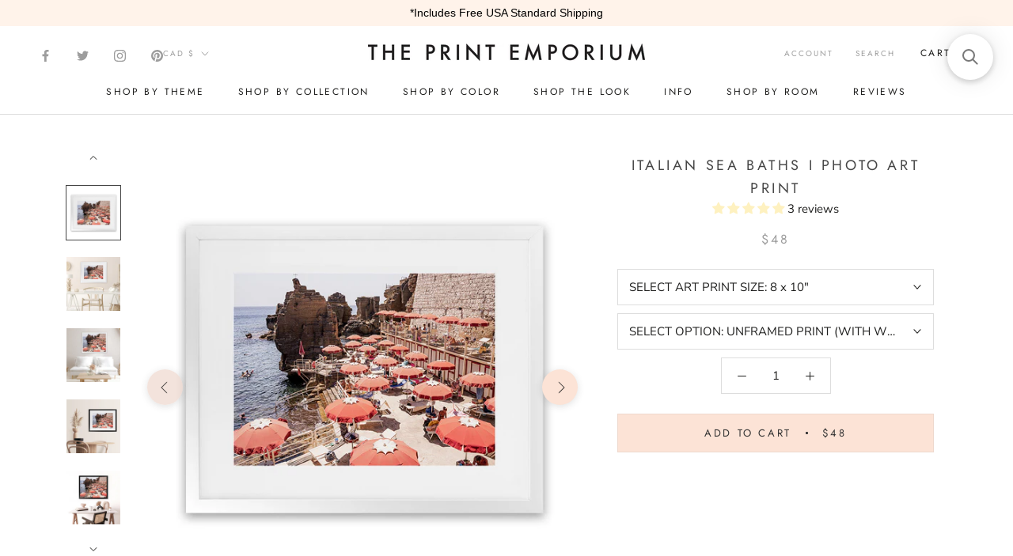

--- FILE ---
content_type: text/html; charset=utf-8
request_url: https://theprintemporium.com/en-ca/products/italian-sea-baths-i-photo-art-print
body_size: 63677
content:
<!doctype html>

<html class="no-js" lang="en">
  <head>
    <!-- Preconnect Domains -->
    <link rel="preconnect" href="https://cdn.shopify.com" crossorigin>
    <link rel="preconnect" href="https://fonts.shopify.com" crossorigin>
    <link rel="preconnect" href="https://connect.facebook.net">
    <link rel="preconnect" href="https://s.pinimg.com" crossorigin>
    <link rel="preconnect" href="https://d10lpsik1i8c69.cloudfront.net" crossorigin>
    <link rel="preconnect" href="https://www.googletagmanager.com" crossorigin>

    

      <link rel="alternate" hreflang="en-au" href="https://theprintemporium.com.au/en-ca/products/italian-sea-baths-i-photo-art-print" />
  <link rel="alternate" hreflang="en-us" href="https://theprintemporium.com/en-ca/products/italian-sea-baths-i-photo-art-print" />
  <link rel="alternate" hreflang="en-ca" href="https://theprintemporium.com/en-ca/products/italian-sea-baths-i-photo-art-print" />
  <link rel="alternate" hreflang="en-at" href="https://theprintemporium.com/en-ca/products/italian-sea-baths-i-photo-art-print" />
  <link rel="alternate" hreflang="x-default" href="https://theprintemporium.com/en-ca/products/italian-sea-baths-i-photo-art-print" />
    
    
    <meta name="facebook-domain-verification" content="46rsk7oy13x5s7twegs261luh01dw5" />
    
  
    <meta name="p:domain_verify" content="0bc5d7433f35424aad6d2134ebaeba2b"/>
  	<meta name="facebook-domain-verification" content="a6yp4erz6v1pynhd7oxq497y5gimte" />
	<meta name="google-site-verification" content="3CCdZhVgo5s3HchqXv9_7dtpl8Lj1dX85Fsa-0l82nc" />
    <meta name="google-site-verification" content="gLK6k0TOIXF1nBF73bDn0yHPcTNT9GnB8tq2BzXud6U" />
  
    <meta charset="utf-8"> 
    <meta http-equiv="X-UA-Compatible" content="IE=edge,chrome=1">
    <meta name="viewport" content="width=device-width, initial-scale=1.0, height=device-height, minimum-scale=1.0, maximum-scale=1.0">
    <meta name="theme-color" content="">

    <title>
      Buy Italian Sea Baths I Photo Art Print | The Print Emporium®
    </title><meta name="description" content="Shop Italian Sea Baths I Photo Wall Art Print, a Puglia Italy coastal red beach umbrella themed framed print or poster by The Print Emporium®. Browse our photography bedroom or living room wall artwork range. Free UPS Shipping in the USA!">

    <link rel="canonical" href="https://theprintemporium.com/en-ca/products/italian-sea-baths-i-photo-art-print"><link rel="shortcut icon" href="//theprintemporium.com/cdn/shop/files/favicon_96x.png?v=1645996079" type="image/png"><meta property="og:type" content="product">
  <meta property="og:title" content="Italian Sea Baths I Photo Art Print"><meta property="og:image" content="http://theprintemporium.com/cdn/shop/products/TPE1204_ItalianSeaBathsIPhoto_CONTEMPORARY-White-Front-Mat.jpg?v=1679951053">
    <meta property="og:image:secure_url" content="https://theprintemporium.com/cdn/shop/products/TPE1204_ItalianSeaBathsIPhoto_CONTEMPORARY-White-Front-Mat.jpg?v=1679951053">
    <meta property="og:image:width" content="1000">
    <meta property="og:image:height" content="1000"><meta property="product:price:amount" content="48.00">
  <meta property="product:price:currency" content="CAD"><meta property="og:description" content="Shop Italian Sea Baths I Photo Wall Art Print, a Puglia Italy coastal red beach umbrella themed framed print or poster by The Print Emporium®. Browse our photography bedroom or living room wall artwork range. Free UPS Shipping in the USA!"><meta property="og:url" content="https://theprintemporium.com/en-ca/products/italian-sea-baths-i-photo-art-print">
<meta property="og:site_name" content="The Print Emporium"><meta name="twitter:card" content="summary"><meta name="twitter:title" content="Italian Sea Baths I Photo Art Print">
  <meta name="twitter:description" content="Shop Italian Sea Baths I Photo Art Print by The Print Emporium USA store. This art print from our Photography print collection is now available as a reproduction giclée art print, unframed or framed. Read more about our product information and commonly asked questions below, and please get in touch with our friendly customer care team if you have any questions. All imagery and designs on this website are copyright protected by The Print Emporium © (all rights reserved). ABOUT OUR ART PRINTS Our art prints are available either as a poster print (unframed) option, or as a framed ready-to-hang option. Artwork is printed on acid-free matte finish 200gsm white paper using 12-ink set of colors Options of unframed art print (print only) or a 0.75&quot; (approx 20mm) wide Framed Contemporary Art Print in genuine timber (WHITE or BLACK) with">
  <meta name="twitter:image" content="https://theprintemporium.com/cdn/shop/products/TPE1204_ItalianSeaBathsIPhoto_CONTEMPORARY-White-Front-Mat_600x600_crop_center.jpg?v=1679951053">
    <style>
  @font-face {
  font-family: Jost;
  font-weight: 400;
  font-style: normal;
  font-display: fallback;
  src: url("//theprintemporium.com/cdn/fonts/jost/jost_n4.d47a1b6347ce4a4c9f437608011273009d91f2b7.woff2") format("woff2"),
       url("//theprintemporium.com/cdn/fonts/jost/jost_n4.791c46290e672b3f85c3d1c651ef2efa3819eadd.woff") format("woff");
}

  @font-face {
  font-family: "Nunito Sans";
  font-weight: 400;
  font-style: normal;
  font-display: fallback;
  src: url("//theprintemporium.com/cdn/fonts/nunito_sans/nunitosans_n4.0276fe080df0ca4e6a22d9cb55aed3ed5ba6b1da.woff2") format("woff2"),
       url("//theprintemporium.com/cdn/fonts/nunito_sans/nunitosans_n4.b4964bee2f5e7fd9c3826447e73afe2baad607b7.woff") format("woff");
}


  @font-face {
  font-family: "Nunito Sans";
  font-weight: 700;
  font-style: normal;
  font-display: fallback;
  src: url("//theprintemporium.com/cdn/fonts/nunito_sans/nunitosans_n7.25d963ed46da26098ebeab731e90d8802d989fa5.woff2") format("woff2"),
       url("//theprintemporium.com/cdn/fonts/nunito_sans/nunitosans_n7.d32e3219b3d2ec82285d3027bd673efc61a996c8.woff") format("woff");
}

  @font-face {
  font-family: "Nunito Sans";
  font-weight: 400;
  font-style: italic;
  font-display: fallback;
  src: url("//theprintemporium.com/cdn/fonts/nunito_sans/nunitosans_i4.6e408730afac1484cf297c30b0e67c86d17fc586.woff2") format("woff2"),
       url("//theprintemporium.com/cdn/fonts/nunito_sans/nunitosans_i4.c9b6dcbfa43622b39a5990002775a8381942ae38.woff") format("woff");
}

  @font-face {
  font-family: "Nunito Sans";
  font-weight: 700;
  font-style: italic;
  font-display: fallback;
  src: url("//theprintemporium.com/cdn/fonts/nunito_sans/nunitosans_i7.8c1124729eec046a321e2424b2acf328c2c12139.woff2") format("woff2"),
       url("//theprintemporium.com/cdn/fonts/nunito_sans/nunitosans_i7.af4cda04357273e0996d21184432bcb14651a64d.woff") format("woff");
}


  :root {
    --heading-font-family : Jost, sans-serif;
    --heading-font-weight : 400;
    --heading-font-style  : normal;

    --text-font-family : "Nunito Sans", sans-serif;
    --text-font-weight : 400;
    --text-font-style  : normal;

    --base-text-font-size   : 15px;
    --default-text-font-size: 14px;--background          : #ffffff;
    --background-rgb      : 255, 255, 255;
    --light-background    : #ffffff;
    --light-background-rgb: 255, 255, 255;
    --heading-color       : #454545;
    --text-color          : #1e1e1d;
    --text-color-rgb      : 30, 30, 29;
    --text-color-light    : #9d9d9d;
    --text-color-light-rgb: 157, 157, 157;
    --link-color          : #383838;
    --link-color-rgb      : 56, 56, 56;
    --border-color        : #dddddd;
    --border-color-rgb    : 221, 221, 221;

    --button-background    : #eed8cd;
    --button-background-rgb: 238, 216, 205;
    --button-text-color    : #333333;

    --header-background       : #ffffff;
    --header-heading-color    : #1e1e1d;
    --header-light-text-color : #9d9d9d;
    --header-border-color     : #dddddd;

    --footer-background    : #fce3d6;
    --footer-text-color    : #9d9d9d;
    --footer-heading-color : #353434;
    --footer-border-color  : #eed9cd;

    --navigation-background      : #ffffff;
    --navigation-background-rgb  : 255, 255, 255;
    --navigation-text-color      : #000000;
    --navigation-text-color-light: rgba(0, 0, 0, 0.5);
    --navigation-border-color    : rgba(0, 0, 0, 0.25);

    --newsletter-popup-background     : #f0cebf;
    --newsletter-popup-text-color     : #ffffff;
    --newsletter-popup-text-color-rgb : 255, 255, 255;

    --secondary-elements-background       : #eed8cd;
    --secondary-elements-background-rgb   : 238, 216, 205;
    --secondary-elements-text-color       : #353434;
    --secondary-elements-text-color-light : rgba(53, 52, 52, 0.5);
    --secondary-elements-border-color     : rgba(53, 52, 52, 0.25);

    --product-sale-price-color    : #f94c43;
    --product-sale-price-color-rgb: 249, 76, 67;

    /* Shopify related variables */
    --payment-terms-background-color: #ffffff;

    /* Products */

    --horizontal-spacing-four-products-per-row: 60px;
        --horizontal-spacing-two-products-per-row : 60px;

    --vertical-spacing-four-products-per-row: 60px;
        --vertical-spacing-two-products-per-row : 75px;

    /* Animation */
    --drawer-transition-timing: cubic-bezier(0.645, 0.045, 0.355, 1);
    --header-base-height: 80px; /* We set a default for browsers that do not support CSS variables */

    /* Cursors */
    --cursor-zoom-in-svg    : url(//theprintemporium.com/cdn/shop/t/18/assets/cursor-zoom-in.svg?v=174614733836777429241636302290);
    --cursor-zoom-in-2x-svg : url(//theprintemporium.com/cdn/shop/t/18/assets/cursor-zoom-in-2x.svg?v=165995047460875994171636302290);
  }
</style>

<script>
  // IE11 does not have support for CSS variables, so we have to polyfill them
  if (!(((window || {}).CSS || {}).supports && window.CSS.supports('(--a: 0)'))) {
    const script = document.createElement('script');
    script.type = 'text/javascript';
    script.src = 'https://cdn.jsdelivr.net/npm/css-vars-ponyfill@2';
    script.onload = function() {
      cssVars({});
    };

    document.getElementsByTagName('head')[0].appendChild(script);
  }
</script>

     
    
    
    <script>window.performance && window.performance.mark && window.performance.mark('shopify.content_for_header.start');</script><meta id="shopify-digital-wallet" name="shopify-digital-wallet" content="/4448714865/digital_wallets/dialog">
<meta name="shopify-checkout-api-token" content="e8ab56c882e96db62d4b7a8b68ccd76a">
<meta id="in-context-paypal-metadata" data-shop-id="4448714865" data-venmo-supported="false" data-environment="production" data-locale="en_US" data-paypal-v4="true" data-currency="CAD">
<link rel="alternate" hreflang="x-default" href="https://theprintemporium.com/products/italian-sea-baths-i-photo-art-print">
<link rel="alternate" hreflang="en" href="https://theprintemporium.com/products/italian-sea-baths-i-photo-art-print">
<link rel="alternate" hreflang="en-CA" href="https://theprintemporium.com/en-ca/products/italian-sea-baths-i-photo-art-print">
<link rel="alternate" type="application/json+oembed" href="https://theprintemporium.com/en-ca/products/italian-sea-baths-i-photo-art-print.oembed">
<script async="async" src="/checkouts/internal/preloads.js?locale=en-CA"></script>
<link rel="preconnect" href="https://shop.app" crossorigin="anonymous">
<script async="async" src="https://shop.app/checkouts/internal/preloads.js?locale=en-CA&shop_id=4448714865" crossorigin="anonymous"></script>
<script id="apple-pay-shop-capabilities" type="application/json">{"shopId":4448714865,"countryCode":"AU","currencyCode":"CAD","merchantCapabilities":["supports3DS"],"merchantId":"gid:\/\/shopify\/Shop\/4448714865","merchantName":"The Print Emporium","requiredBillingContactFields":["postalAddress","email","phone"],"requiredShippingContactFields":["postalAddress","email","phone"],"shippingType":"shipping","supportedNetworks":["visa","masterCard","amex","jcb"],"total":{"type":"pending","label":"The Print Emporium","amount":"1.00"},"shopifyPaymentsEnabled":true,"supportsSubscriptions":true}</script>
<script id="shopify-features" type="application/json">{"accessToken":"e8ab56c882e96db62d4b7a8b68ccd76a","betas":["rich-media-storefront-analytics"],"domain":"theprintemporium.com","predictiveSearch":true,"shopId":4448714865,"locale":"en"}</script>
<script>var Shopify = Shopify || {};
Shopify.shop = "the-print-emporium-usa.myshopify.com";
Shopify.locale = "en";
Shopify.currency = {"active":"CAD","rate":"1.4104152"};
Shopify.country = "CA";
Shopify.theme = {"name":"Print Emporium - Shug v1.0","id":127393530030,"schema_name":"Prestige","schema_version":"4.14.2","theme_store_id":null,"role":"main"};
Shopify.theme.handle = "null";
Shopify.theme.style = {"id":null,"handle":null};
Shopify.cdnHost = "theprintemporium.com/cdn";
Shopify.routes = Shopify.routes || {};
Shopify.routes.root = "/en-ca/";</script>
<script type="module">!function(o){(o.Shopify=o.Shopify||{}).modules=!0}(window);</script>
<script>!function(o){function n(){var o=[];function n(){o.push(Array.prototype.slice.apply(arguments))}return n.q=o,n}var t=o.Shopify=o.Shopify||{};t.loadFeatures=n(),t.autoloadFeatures=n()}(window);</script>
<script>
  window.ShopifyPay = window.ShopifyPay || {};
  window.ShopifyPay.apiHost = "shop.app\/pay";
  window.ShopifyPay.redirectState = null;
</script>
<script id="shop-js-analytics" type="application/json">{"pageType":"product"}</script>
<script defer="defer" async type="module" src="//theprintemporium.com/cdn/shopifycloud/shop-js/modules/v2/client.init-shop-cart-sync_BApSsMSl.en.esm.js"></script>
<script defer="defer" async type="module" src="//theprintemporium.com/cdn/shopifycloud/shop-js/modules/v2/chunk.common_CBoos6YZ.esm.js"></script>
<script type="module">
  await import("//theprintemporium.com/cdn/shopifycloud/shop-js/modules/v2/client.init-shop-cart-sync_BApSsMSl.en.esm.js");
await import("//theprintemporium.com/cdn/shopifycloud/shop-js/modules/v2/chunk.common_CBoos6YZ.esm.js");

  window.Shopify.SignInWithShop?.initShopCartSync?.({"fedCMEnabled":true,"windoidEnabled":true});

</script>
<script>
  window.Shopify = window.Shopify || {};
  if (!window.Shopify.featureAssets) window.Shopify.featureAssets = {};
  window.Shopify.featureAssets['shop-js'] = {"shop-cart-sync":["modules/v2/client.shop-cart-sync_DJczDl9f.en.esm.js","modules/v2/chunk.common_CBoos6YZ.esm.js"],"init-fed-cm":["modules/v2/client.init-fed-cm_BzwGC0Wi.en.esm.js","modules/v2/chunk.common_CBoos6YZ.esm.js"],"init-windoid":["modules/v2/client.init-windoid_BS26ThXS.en.esm.js","modules/v2/chunk.common_CBoos6YZ.esm.js"],"init-shop-email-lookup-coordinator":["modules/v2/client.init-shop-email-lookup-coordinator_DFwWcvrS.en.esm.js","modules/v2/chunk.common_CBoos6YZ.esm.js"],"shop-cash-offers":["modules/v2/client.shop-cash-offers_DthCPNIO.en.esm.js","modules/v2/chunk.common_CBoos6YZ.esm.js","modules/v2/chunk.modal_Bu1hFZFC.esm.js"],"shop-button":["modules/v2/client.shop-button_D_JX508o.en.esm.js","modules/v2/chunk.common_CBoos6YZ.esm.js"],"shop-toast-manager":["modules/v2/client.shop-toast-manager_tEhgP2F9.en.esm.js","modules/v2/chunk.common_CBoos6YZ.esm.js"],"avatar":["modules/v2/client.avatar_BTnouDA3.en.esm.js"],"pay-button":["modules/v2/client.pay-button_BuNmcIr_.en.esm.js","modules/v2/chunk.common_CBoos6YZ.esm.js"],"init-shop-cart-sync":["modules/v2/client.init-shop-cart-sync_BApSsMSl.en.esm.js","modules/v2/chunk.common_CBoos6YZ.esm.js"],"shop-login-button":["modules/v2/client.shop-login-button_DwLgFT0K.en.esm.js","modules/v2/chunk.common_CBoos6YZ.esm.js","modules/v2/chunk.modal_Bu1hFZFC.esm.js"],"init-customer-accounts-sign-up":["modules/v2/client.init-customer-accounts-sign-up_TlVCiykN.en.esm.js","modules/v2/client.shop-login-button_DwLgFT0K.en.esm.js","modules/v2/chunk.common_CBoos6YZ.esm.js","modules/v2/chunk.modal_Bu1hFZFC.esm.js"],"init-shop-for-new-customer-accounts":["modules/v2/client.init-shop-for-new-customer-accounts_DrjXSI53.en.esm.js","modules/v2/client.shop-login-button_DwLgFT0K.en.esm.js","modules/v2/chunk.common_CBoos6YZ.esm.js","modules/v2/chunk.modal_Bu1hFZFC.esm.js"],"init-customer-accounts":["modules/v2/client.init-customer-accounts_C0Oh2ljF.en.esm.js","modules/v2/client.shop-login-button_DwLgFT0K.en.esm.js","modules/v2/chunk.common_CBoos6YZ.esm.js","modules/v2/chunk.modal_Bu1hFZFC.esm.js"],"shop-follow-button":["modules/v2/client.shop-follow-button_C5D3XtBb.en.esm.js","modules/v2/chunk.common_CBoos6YZ.esm.js","modules/v2/chunk.modal_Bu1hFZFC.esm.js"],"checkout-modal":["modules/v2/client.checkout-modal_8TC_1FUY.en.esm.js","modules/v2/chunk.common_CBoos6YZ.esm.js","modules/v2/chunk.modal_Bu1hFZFC.esm.js"],"lead-capture":["modules/v2/client.lead-capture_D-pmUjp9.en.esm.js","modules/v2/chunk.common_CBoos6YZ.esm.js","modules/v2/chunk.modal_Bu1hFZFC.esm.js"],"shop-login":["modules/v2/client.shop-login_BmtnoEUo.en.esm.js","modules/v2/chunk.common_CBoos6YZ.esm.js","modules/v2/chunk.modal_Bu1hFZFC.esm.js"],"payment-terms":["modules/v2/client.payment-terms_BHOWV7U_.en.esm.js","modules/v2/chunk.common_CBoos6YZ.esm.js","modules/v2/chunk.modal_Bu1hFZFC.esm.js"]};
</script>
<script>(function() {
  var isLoaded = false;
  function asyncLoad() {
    if (isLoaded) return;
    isLoaded = true;
    var urls = ["https:\/\/cdn.pickystory.com\/widget\/static\/js\/noop.js?shop=the-print-emporium-usa.myshopify.com","https:\/\/cdn.provesrc.com\/provesrc.js?apiKey=eyJhbGciOiJIUzI1NiIsInR5cCI6IkpXVCJ9.eyJhY2NvdW50SWQiOiI2MmYzNzdkOTM5Mjc0NjJhZGEwZmE5ODgiLCJpYXQiOjE2NjAxMjMwOTd9.2Bc93r7olDiMBp6dzOxA-p-RNKQsLQut1L1eE_2g1sg\u0026shop=the-print-emporium-usa.myshopify.com","https:\/\/gcb-app.herokuapp.com\/get_script\/b8b29038343a11edaec7dec8d58eb4f1.js?v=500073\u0026shop=the-print-emporium-usa.myshopify.com","https:\/\/cozycountryredirectiii.addons.business\/js\/eggbox\/6012\/script_750f5c9f11fe4e0dcaa1b9be324c2f4f.js?v=1\u0026sign=750f5c9f11fe4e0dcaa1b9be324c2f4f\u0026shop=the-print-emporium-usa.myshopify.com","https:\/\/cdn.hextom.com\/js\/quickannouncementbar.js?shop=the-print-emporium-usa.myshopify.com","https:\/\/cdn.hextom.com\/js\/ultimatesalesboost.js?shop=the-print-emporium-usa.myshopify.com","https:\/\/cdn.nfcube.com\/instafeed-f74b4cb5535ba6f3155ade205e0f1c17.js?shop=the-print-emporium-usa.myshopify.com","https:\/\/searchanise-ef84.kxcdn.com\/widgets\/shopify\/init.js?a=9f1o3F7L7o\u0026shop=the-print-emporium-usa.myshopify.com"];
    for (var i = 0; i < urls.length; i++) {
      var s = document.createElement('script');
      s.type = 'text/javascript';
      s.async = true;
      s.src = urls[i];
      var x = document.getElementsByTagName('script')[0];
      x.parentNode.insertBefore(s, x);
    }
  };
  if(window.attachEvent) {
    window.attachEvent('onload', asyncLoad);
  } else {
    window.addEventListener('load', asyncLoad, false);
  }
})();</script>
<script id="__st">var __st={"a":4448714865,"offset":39600,"reqid":"649b270c-9019-4e61-b5c5-42295e42a603-1768921468","pageurl":"theprintemporium.com\/en-ca\/products\/italian-sea-baths-i-photo-art-print","u":"b10571468c12","p":"product","rtyp":"product","rid":7426579726510};</script>
<script>window.ShopifyPaypalV4VisibilityTracking = true;</script>
<script id="captcha-bootstrap">!function(){'use strict';const t='contact',e='account',n='new_comment',o=[[t,t],['blogs',n],['comments',n],[t,'customer']],c=[[e,'customer_login'],[e,'guest_login'],[e,'recover_customer_password'],[e,'create_customer']],r=t=>t.map((([t,e])=>`form[action*='/${t}']:not([data-nocaptcha='true']) input[name='form_type'][value='${e}']`)).join(','),a=t=>()=>t?[...document.querySelectorAll(t)].map((t=>t.form)):[];function s(){const t=[...o],e=r(t);return a(e)}const i='password',u='form_key',d=['recaptcha-v3-token','g-recaptcha-response','h-captcha-response',i],f=()=>{try{return window.sessionStorage}catch{return}},m='__shopify_v',_=t=>t.elements[u];function p(t,e,n=!1){try{const o=window.sessionStorage,c=JSON.parse(o.getItem(e)),{data:r}=function(t){const{data:e,action:n}=t;return t[m]||n?{data:e,action:n}:{data:t,action:n}}(c);for(const[e,n]of Object.entries(r))t.elements[e]&&(t.elements[e].value=n);n&&o.removeItem(e)}catch(o){console.error('form repopulation failed',{error:o})}}const l='form_type',E='cptcha';function T(t){t.dataset[E]=!0}const w=window,h=w.document,L='Shopify',v='ce_forms',y='captcha';let A=!1;((t,e)=>{const n=(g='f06e6c50-85a8-45c8-87d0-21a2b65856fe',I='https://cdn.shopify.com/shopifycloud/storefront-forms-hcaptcha/ce_storefront_forms_captcha_hcaptcha.v1.5.2.iife.js',D={infoText:'Protected by hCaptcha',privacyText:'Privacy',termsText:'Terms'},(t,e,n)=>{const o=w[L][v],c=o.bindForm;if(c)return c(t,g,e,D).then(n);var r;o.q.push([[t,g,e,D],n]),r=I,A||(h.body.append(Object.assign(h.createElement('script'),{id:'captcha-provider',async:!0,src:r})),A=!0)});var g,I,D;w[L]=w[L]||{},w[L][v]=w[L][v]||{},w[L][v].q=[],w[L][y]=w[L][y]||{},w[L][y].protect=function(t,e){n(t,void 0,e),T(t)},Object.freeze(w[L][y]),function(t,e,n,w,h,L){const[v,y,A,g]=function(t,e,n){const i=e?o:[],u=t?c:[],d=[...i,...u],f=r(d),m=r(i),_=r(d.filter((([t,e])=>n.includes(e))));return[a(f),a(m),a(_),s()]}(w,h,L),I=t=>{const e=t.target;return e instanceof HTMLFormElement?e:e&&e.form},D=t=>v().includes(t);t.addEventListener('submit',(t=>{const e=I(t);if(!e)return;const n=D(e)&&!e.dataset.hcaptchaBound&&!e.dataset.recaptchaBound,o=_(e),c=g().includes(e)&&(!o||!o.value);(n||c)&&t.preventDefault(),c&&!n&&(function(t){try{if(!f())return;!function(t){const e=f();if(!e)return;const n=_(t);if(!n)return;const o=n.value;o&&e.removeItem(o)}(t);const e=Array.from(Array(32),(()=>Math.random().toString(36)[2])).join('');!function(t,e){_(t)||t.append(Object.assign(document.createElement('input'),{type:'hidden',name:u})),t.elements[u].value=e}(t,e),function(t,e){const n=f();if(!n)return;const o=[...t.querySelectorAll(`input[type='${i}']`)].map((({name:t})=>t)),c=[...d,...o],r={};for(const[a,s]of new FormData(t).entries())c.includes(a)||(r[a]=s);n.setItem(e,JSON.stringify({[m]:1,action:t.action,data:r}))}(t,e)}catch(e){console.error('failed to persist form',e)}}(e),e.submit())}));const S=(t,e)=>{t&&!t.dataset[E]&&(n(t,e.some((e=>e===t))),T(t))};for(const o of['focusin','change'])t.addEventListener(o,(t=>{const e=I(t);D(e)&&S(e,y())}));const B=e.get('form_key'),M=e.get(l),P=B&&M;t.addEventListener('DOMContentLoaded',(()=>{const t=y();if(P)for(const e of t)e.elements[l].value===M&&p(e,B);[...new Set([...A(),...v().filter((t=>'true'===t.dataset.shopifyCaptcha))])].forEach((e=>S(e,t)))}))}(h,new URLSearchParams(w.location.search),n,t,e,['guest_login'])})(!0,!0)}();</script>
<script integrity="sha256-4kQ18oKyAcykRKYeNunJcIwy7WH5gtpwJnB7kiuLZ1E=" data-source-attribution="shopify.loadfeatures" defer="defer" src="//theprintemporium.com/cdn/shopifycloud/storefront/assets/storefront/load_feature-a0a9edcb.js" crossorigin="anonymous"></script>
<script crossorigin="anonymous" defer="defer" src="//theprintemporium.com/cdn/shopifycloud/storefront/assets/shopify_pay/storefront-65b4c6d7.js?v=20250812"></script>
<script data-source-attribution="shopify.dynamic_checkout.dynamic.init">var Shopify=Shopify||{};Shopify.PaymentButton=Shopify.PaymentButton||{isStorefrontPortableWallets:!0,init:function(){window.Shopify.PaymentButton.init=function(){};var t=document.createElement("script");t.src="https://theprintemporium.com/cdn/shopifycloud/portable-wallets/latest/portable-wallets.en.js",t.type="module",document.head.appendChild(t)}};
</script>
<script data-source-attribution="shopify.dynamic_checkout.buyer_consent">
  function portableWalletsHideBuyerConsent(e){var t=document.getElementById("shopify-buyer-consent"),n=document.getElementById("shopify-subscription-policy-button");t&&n&&(t.classList.add("hidden"),t.setAttribute("aria-hidden","true"),n.removeEventListener("click",e))}function portableWalletsShowBuyerConsent(e){var t=document.getElementById("shopify-buyer-consent"),n=document.getElementById("shopify-subscription-policy-button");t&&n&&(t.classList.remove("hidden"),t.removeAttribute("aria-hidden"),n.addEventListener("click",e))}window.Shopify?.PaymentButton&&(window.Shopify.PaymentButton.hideBuyerConsent=portableWalletsHideBuyerConsent,window.Shopify.PaymentButton.showBuyerConsent=portableWalletsShowBuyerConsent);
</script>
<script data-source-attribution="shopify.dynamic_checkout.cart.bootstrap">document.addEventListener("DOMContentLoaded",(function(){function t(){return document.querySelector("shopify-accelerated-checkout-cart, shopify-accelerated-checkout")}if(t())Shopify.PaymentButton.init();else{new MutationObserver((function(e,n){t()&&(Shopify.PaymentButton.init(),n.disconnect())})).observe(document.body,{childList:!0,subtree:!0})}}));
</script>
<link id="shopify-accelerated-checkout-styles" rel="stylesheet" media="screen" href="https://theprintemporium.com/cdn/shopifycloud/portable-wallets/latest/accelerated-checkout-backwards-compat.css" crossorigin="anonymous">
<style id="shopify-accelerated-checkout-cart">
        #shopify-buyer-consent {
  margin-top: 1em;
  display: inline-block;
  width: 100%;
}

#shopify-buyer-consent.hidden {
  display: none;
}

#shopify-subscription-policy-button {
  background: none;
  border: none;
  padding: 0;
  text-decoration: underline;
  font-size: inherit;
  cursor: pointer;
}

#shopify-subscription-policy-button::before {
  box-shadow: none;
}

      </style>

<script>window.performance && window.performance.mark && window.performance.mark('shopify.content_for_header.end');</script>
    
    <link rel="preload" href="https://ajax.googleapis.com/ajax/libs/jquery/1.11.3/jquery.min.js" as="script">
    <link rel="preload" href="//theprintemporium.com/cdn/shop/t/18/assets/theme.css?v=63971539107220436321648323557" as="style">
    <link rel="preload" href="//theprintemporium.com/cdn/shop/t/18/assets/custom.css?v=89521247277909740211636302275" as="style">
    <link rel="preload" href="//theprintemporium.com/cdn/shop/t/18/assets/lazysizes.min.js?v=174358363404432586981636302276" as="script">
    <link rel="preload" href="https://polyfill-fastly.net/v3/polyfill.min.js?unknown=polyfill&features=fetch,Element.prototype.closest,Element.prototype.remove,Element.prototype.classList,Array.prototype.includes,Array.prototype.fill,Object.assign,CustomEvent,IntersectionObserver,IntersectionObserverEntry,URL" as="script">
    <link rel="preload" href="//theprintemporium.com/cdn/shop/t/18/assets/libs.min.js?v=26178543184394469741636302277" as="script">
    <link rel="preload" href="//theprintemporium.com/cdn/shop/t/18/assets/theme.min.js?v=90769953863000224281636302279" as="script">
    <link rel="preload" href="//theprintemporium.com/cdn/shop/t/18/assets/custom.js?v=27827377930545563981636302276" as="script">

    <link rel="stylesheet" href="//theprintemporium.com/cdn/shop/t/18/assets/theme.css?v=63971539107220436321648323557">
    <link rel="stylesheet" href="//theprintemporium.com/cdn/shop/t/18/assets/custom.css?v=89521247277909740211636302275">

    <script>// This allows to expose several variables to the global scope, to be used in scripts
      window.theme = {
        pageType: "product",
        moneyFormat: "${{amount}}",
        moneyWithCurrencyFormat: "${{amount}} CAD",
        productImageSize: "square",
        searchMode: "product",
        showPageTransition: false,
        showElementStaggering: false,
        showImageZooming: false
      };

      window.routes = {
        rootUrl: "\/en-ca",
        rootUrlWithoutSlash: "\/en-ca",
        cartUrl: "\/en-ca\/cart",
        cartAddUrl: "\/en-ca\/cart\/add",
        cartChangeUrl: "\/en-ca\/cart\/change",
        searchUrl: "\/en-ca\/search",
        productRecommendationsUrl: "\/en-ca\/recommendations\/products"
      };

      window.languages = {
        cartAddNote: "In the box below, please list any shipping address notes in the box below",
        cartEditNote: "Edit Order Note",
        productImageLoadingError: "This image could not be loaded. Please try to reload the page.",
        productFormAddToCart: "Add to cart",
        productFormUnavailable: "Unavailable",
        productFormSoldOut: "Sold Out",
        shippingEstimatorOneResult: "1 option available:",
        shippingEstimatorMoreResults: "{{count}} options available:",
        shippingEstimatorNoResults: "No shipping could be found"
      };

      window.lazySizesConfig = {
        loadHidden: false,
        hFac: 0.5,
        expFactor: 2,
        ricTimeout: 150,
        lazyClass: 'Image--lazyLoad',
        loadingClass: 'Image--lazyLoading',
        loadedClass: 'Image--lazyLoaded'
      };

      document.documentElement.className = document.documentElement.className.replace('no-js', 'js');
      document.documentElement.style.setProperty('--window-height', window.innerHeight + 'px');

      // We do a quick detection of some features (we could use Modernizr but for so little...)
      (function() {
        document.documentElement.className += ((window.CSS && window.CSS.supports('(position: sticky) or (position: -webkit-sticky)')) ? ' supports-sticky' : ' no-supports-sticky');
        document.documentElement.className += (window.matchMedia('(-moz-touch-enabled: 1), (hover: none)')).matches ? ' no-supports-hover' : ' supports-hover';
      }());
    </script>
    
	<script src="https://ajax.googleapis.com/ajax/libs/jquery/1.11.3/jquery.min.js" defer></script>
    <script src="//theprintemporium.com/cdn/shop/t/18/assets/lazysizes.min.js?v=174358363404432586981636302276" async></script><script src="https://polyfill-fastly.net/v3/polyfill.min.js?unknown=polyfill&features=fetch,Element.prototype.closest,Element.prototype.remove,Element.prototype.classList,Array.prototype.includes,Array.prototype.fill,Object.assign,CustomEvent,IntersectionObserver,IntersectionObserverEntry,URL" defer></script>
    <script src="//theprintemporium.com/cdn/shop/t/18/assets/libs.min.js?v=26178543184394469741636302277" defer></script>
    <script src="//theprintemporium.com/cdn/shop/t/18/assets/theme.min.js?v=90769953863000224281636302279" defer></script>
    <script src="//theprintemporium.com/cdn/shop/t/18/assets/custom.js?v=27827377930545563981636302276" defer></script>
    <script>!function(e){if(!window.pintrk){window.pintrk=function (){window.pintrk.queue.push(Array.prototype.slice.call(arguments))};var n=window.pintrk;n.queue=[],n.version="3.0";var t=document.createElement("script");t.async=!0,t.src=e;var r=document.getElementsByTagName("script")[0]; r.parentNode.insertBefore(t,r)}}("https://s.pinimg.com/ct/core.js"); pintrk('load', '2613232385347',{em: 'e3b0c44298fc1c149afbf4c8996fb92427ae41e4649b934ca495991b7852b855',}); pintrk('page'); </script> <noscript> <img height="1" width="1" style="display:none;" alt="" src="https://ct.pinterest.com/v3/?tid=2613232385347&pd[em]=e3b0c44298fc1c149afbf4c8996fb92427ae41e4649b934ca495991b7852b855&noscript=1"/> </noscript>
	<script>
    
    
    
    
    var gsf_conversion_data = {page_type : 'product', event : 'view_item', data : {product_data : [{variant_id : 41614270922926, product_id : 7426579726510, name : "Italian Sea Baths I Photo Art Print", price : "48.00", currency : "USD", sku : "TPE1204-AP-8X10-PRINT", brand : "The Print Emporium", variant : "8 x 10&quot; / UNFRAMED PRINT (WITH WHITE BORDERS)", category : "PHOTOGRAPHY ART PRINTS", quantity : "999" }], total_price : "48.00", shop_currency : "CAD"}};
    
</script>
    
   
    <script type='text/javascript'> window.__lo_site_id=82766; (function(){var wa=document.createElement('script'); wa.type='text/javascript'; wa.async=true; wa.src='https://d10lpsik1i8c69.cloudfront.net/w.js'; var s=document.getElementsByTagName('script')[0]; s.parentNode.insertBefore(wa, s);})(); </script>
    <script>(function (){window.onpageshow=function(){if (window.theme.showPageTransition){var pageTransition=document.querySelector('.PageTransition'); if (pageTransition){pageTransition.style.visibility='visible'; pageTransition.style.opacity='0';}}}})// When the page is loaded from the cache, we have to reload the cart content document.documentElement.dispatchEvent(new CustomEvent('cart:refresh',{bubbles: true}));};})();</script>
    
  <script type="application/ld+json">
  {
    "@context": "http://schema.org",
    "@type": "Product",
    "offers": [{
          "@type": "Offer",
          "name": "8 x 10\" \/ UNFRAMED PRINT (WITH WHITE BORDERS)",
          "availability":"https://schema.org/InStock",
          "price": 48.0,
          "priceCurrency": "CAD",
          "priceValidUntil": "2026-01-31","sku": "TPE1204-AP-8X10-PRINT","url": "/en-ca/products/italian-sea-baths-i-photo-art-print?variant=41614270922926"
        },
{
          "@type": "Offer",
          "name": "8 x 10\" \/ UNFRAMED PRINT (NO WHITE BORDER)",
          "availability":"https://schema.org/InStock",
          "price": 48.0,
          "priceCurrency": "CAD",
          "priceValidUntil": "2026-01-31","sku": "TPE1204-AP-8X10-PRINT-NO BORDER","url": "/en-ca/products/italian-sea-baths-i-photo-art-print?variant=42935549264046"
        },
{
          "@type": "Offer",
          "name": "8 x 10\" \/ WHITE CONTEMPORARY (NO MAT)",
          "availability":"https://schema.org/InStock",
          "price": 140.0,
          "priceCurrency": "CAD",
          "priceValidUntil": "2026-01-31","sku": "TPE1204-AP-8X10-CT-WHITE","url": "/en-ca/products/italian-sea-baths-i-photo-art-print?variant=41614270955694"
        },
{
          "@type": "Offer",
          "name": "8 x 10\" \/ WHITE CONTEMPORARY (WITH MAT)",
          "availability":"https://schema.org/InStock",
          "price": 154.0,
          "priceCurrency": "CAD",
          "priceValidUntil": "2026-01-31","sku": "TPE1204-AP-8X10-CT-WHITE-MAT","url": "/en-ca/products/italian-sea-baths-i-photo-art-print?variant=41614270988462"
        },
{
          "@type": "Offer",
          "name": "8 x 10\" \/ BLACK CONTEMPORARY (NO MAT)",
          "availability":"https://schema.org/InStock",
          "price": 140.0,
          "priceCurrency": "CAD",
          "priceValidUntil": "2026-01-31","sku": "TPE1204-AP-8X10-CT-BLACK","url": "/en-ca/products/italian-sea-baths-i-photo-art-print?variant=41614271053998"
        },
{
          "@type": "Offer",
          "name": "8 x 10\" \/ BLACK CONTEMPORARY (WITH MAT)",
          "availability":"https://schema.org/InStock",
          "price": 154.0,
          "priceCurrency": "CAD",
          "priceValidUntil": "2026-01-31","sku": "TPE1204-AP-8X10-CT-BLACK-MAT","url": "/en-ca/products/italian-sea-baths-i-photo-art-print?variant=41614271086766"
        },
{
          "@type": "Offer",
          "name": "11” x 14” \/ UNFRAMED PRINT (WITH WHITE BORDERS)",
          "availability":"https://schema.org/InStock",
          "price": 68.0,
          "priceCurrency": "CAD",
          "priceValidUntil": "2026-01-31","sku": "TPE1204-AP-11X14-PRINT","url": "/en-ca/products/italian-sea-baths-i-photo-art-print?variant=41614271152302"
        },
{
          "@type": "Offer",
          "name": "11” x 14” \/ UNFRAMED PRINT (NO WHITE BORDER)",
          "availability":"https://schema.org/InStock",
          "price": 68.0,
          "priceCurrency": "CAD",
          "priceValidUntil": "2026-01-31","sku": "TPE1204-AP-11X14-PRINT-NO BORDER","url": "/en-ca/products/italian-sea-baths-i-photo-art-print?variant=42935550181550"
        },
{
          "@type": "Offer",
          "name": "11” x 14” \/ WHITE CONTEMPORARY (NO MAT)",
          "availability":"https://schema.org/InStock",
          "price": 168.0,
          "priceCurrency": "CAD",
          "priceValidUntil": "2026-01-31","sku": "TPE1204-AP-11X14-CT-WHITE","url": "/en-ca/products/italian-sea-baths-i-photo-art-print?variant=41614271185070"
        },
{
          "@type": "Offer",
          "name": "11” x 14” \/ WHITE CONTEMPORARY (WITH MAT)",
          "availability":"https://schema.org/InStock",
          "price": 182.0,
          "priceCurrency": "CAD",
          "priceValidUntil": "2026-01-31","sku": "TPE1204-AP-11X14-CT-WHITE-MAT","url": "/en-ca/products/italian-sea-baths-i-photo-art-print?variant=41614271217838"
        },
{
          "@type": "Offer",
          "name": "11” x 14” \/ BLACK CONTEMPORARY (NO MAT)",
          "availability":"https://schema.org/InStock",
          "price": 168.0,
          "priceCurrency": "CAD",
          "priceValidUntil": "2026-01-31","sku": "TPE1204-AP-11X14-CT-BLACK","url": "/en-ca/products/italian-sea-baths-i-photo-art-print?variant=41614271283374"
        },
{
          "@type": "Offer",
          "name": "11” x 14” \/ BLACK CONTEMPORARY (WITH MAT)",
          "availability":"https://schema.org/InStock",
          "price": 182.0,
          "priceCurrency": "CAD",
          "priceValidUntil": "2026-01-31","sku": "TPE1204-AP-11X14-CT-BLACK-MAT","url": "/en-ca/products/italian-sea-baths-i-photo-art-print?variant=41614271316142"
        },
{
          "@type": "Offer",
          "name": "16\" x 20\" \/ UNFRAMED PRINT (WITH WHITE BORDERS)",
          "availability":"https://schema.org/InStock",
          "price": 91.0,
          "priceCurrency": "CAD",
          "priceValidUntil": "2026-01-31","sku": "TPE1204-AP-16X20-PRINT","url": "/en-ca/products/italian-sea-baths-i-photo-art-print?variant=41614271381678"
        },
{
          "@type": "Offer",
          "name": "16\" x 20\" \/ UNFRAMED PRINT (NO WHITE BORDER)",
          "availability":"https://schema.org/InStock",
          "price": 91.0,
          "priceCurrency": "CAD",
          "priceValidUntil": "2026-01-31","sku": "TPE1204-AP-16X20-PRINT-NO BORDER","url": "/en-ca/products/italian-sea-baths-i-photo-art-print?variant=42935550247086"
        },
{
          "@type": "Offer",
          "name": "16\" x 20\" \/ WHITE CONTEMPORARY (NO MAT)",
          "availability":"https://schema.org/InStock",
          "price": 225.0,
          "priceCurrency": "CAD",
          "priceValidUntil": "2026-01-31","sku": "TPE1204-AP-16X20-CT-WHITE","url": "/en-ca/products/italian-sea-baths-i-photo-art-print?variant=41614271414446"
        },
{
          "@type": "Offer",
          "name": "16\" x 20\" \/ WHITE CONTEMPORARY (WITH MAT)",
          "availability":"https://schema.org/InStock",
          "price": 239.0,
          "priceCurrency": "CAD",
          "priceValidUntil": "2026-01-31","sku": "TPE1204-AP-16X20-CT-WHITE-MAT","url": "/en-ca/products/italian-sea-baths-i-photo-art-print?variant=41614271447214"
        },
{
          "@type": "Offer",
          "name": "16\" x 20\" \/ BLACK CONTEMPORARY (NO MAT)",
          "availability":"https://schema.org/InStock",
          "price": 225.0,
          "priceCurrency": "CAD",
          "priceValidUntil": "2026-01-31","sku": "TPE1204-AP-16X20-CT-BLACK","url": "/en-ca/products/italian-sea-baths-i-photo-art-print?variant=41614271512750"
        },
{
          "@type": "Offer",
          "name": "16\" x 20\" \/ BLACK CONTEMPORARY (WITH MAT)",
          "availability":"https://schema.org/InStock",
          "price": 239.0,
          "priceCurrency": "CAD",
          "priceValidUntil": "2026-01-31","sku": "TPE1204-AP-16X20-CT-BLACK-MAT","url": "/en-ca/products/italian-sea-baths-i-photo-art-print?variant=41614271545518"
        },
{
          "@type": "Offer",
          "name": "18” x 24” \/ UNFRAMED PRINT (WITH WHITE BORDERS)",
          "availability":"https://schema.org/InStock",
          "price": 119.0,
          "priceCurrency": "CAD",
          "priceValidUntil": "2026-01-31","sku": "TPE1204-AP-18X24-PRINT","url": "/en-ca/products/italian-sea-baths-i-photo-art-print?variant=41614271611054"
        },
{
          "@type": "Offer",
          "name": "18” x 24” \/ UNFRAMED PRINT (NO WHITE BORDER)",
          "availability":"https://schema.org/InStock",
          "price": 119.0,
          "priceCurrency": "CAD",
          "priceValidUntil": "2026-01-31","sku": "TPE1204-AP-18X24-PRINT-NO BORDER","url": "/en-ca/products/italian-sea-baths-i-photo-art-print?variant=42935550279854"
        },
{
          "@type": "Offer",
          "name": "18” x 24” \/ WHITE CONTEMPORARY (NO MAT)",
          "availability":"https://schema.org/InStock",
          "price": 281.0,
          "priceCurrency": "CAD",
          "priceValidUntil": "2026-01-31","sku": "TPE1204-AP-18X24-CT-WHITE","url": "/en-ca/products/italian-sea-baths-i-photo-art-print?variant=41614271643822"
        },
{
          "@type": "Offer",
          "name": "18” x 24” \/ WHITE CONTEMPORARY (WITH MAT)",
          "availability":"https://schema.org/InStock",
          "price": 309.0,
          "priceCurrency": "CAD",
          "priceValidUntil": "2026-01-31","sku": "TPE1204-AP-18X24-CT-WHITE-MAT","url": "/en-ca/products/italian-sea-baths-i-photo-art-print?variant=41614271676590"
        },
{
          "@type": "Offer",
          "name": "18” x 24” \/ BLACK CONTEMPORARY (NO MAT)",
          "availability":"https://schema.org/InStock",
          "price": 281.0,
          "priceCurrency": "CAD",
          "priceValidUntil": "2026-01-31","sku": "TPE1204-AP-18X24-CT-BLACK","url": "/en-ca/products/italian-sea-baths-i-photo-art-print?variant=41614271742126"
        },
{
          "@type": "Offer",
          "name": "18” x 24” \/ BLACK CONTEMPORARY (WITH MAT)",
          "availability":"https://schema.org/InStock",
          "price": 309.0,
          "priceCurrency": "CAD",
          "priceValidUntil": "2026-01-31","sku": "TPE1204-AP-18X24-CT-BLACK-MAT","url": "/en-ca/products/italian-sea-baths-i-photo-art-print?variant=41614271774894"
        },
{
          "@type": "Offer",
          "name": "20\" x 30\" \/ UNFRAMED PRINT (WITH WHITE BORDERS)",
          "availability":"https://schema.org/InStock",
          "price": 136.0,
          "priceCurrency": "CAD",
          "priceValidUntil": "2026-01-31","sku": "TPE1204-AP-20X30-PRINT","url": "/en-ca/products/italian-sea-baths-i-photo-art-print?variant=41614271840430"
        },
{
          "@type": "Offer",
          "name": "20\" x 30\" \/ UNFRAMED PRINT (NO WHITE BORDER)",
          "availability":"https://schema.org/InStock",
          "price": 136.0,
          "priceCurrency": "CAD",
          "priceValidUntil": "2026-01-31","sku": "TPE1204-AP-20X30-PRINT-NO BORDER","url": "/en-ca/products/italian-sea-baths-i-photo-art-print?variant=42935550312622"
        },
{
          "@type": "Offer",
          "name": "20\" x 30\" \/ WHITE CONTEMPORARY (NO MAT)",
          "availability":"https://schema.org/InStock",
          "price": 352.0,
          "priceCurrency": "CAD",
          "priceValidUntil": "2026-01-31","sku": "TPE1204-AP-20X30-CT-WHITE","url": "/en-ca/products/italian-sea-baths-i-photo-art-print?variant=41614271873198"
        },
{
          "@type": "Offer",
          "name": "20\" x 30\" \/ WHITE CONTEMPORARY (WITH MAT)",
          "availability":"https://schema.org/InStock",
          "price": 380.0,
          "priceCurrency": "CAD",
          "priceValidUntil": "2026-01-31","sku": "TPE1204-AP-20X30-CT-WHITE-MAT","url": "/en-ca/products/italian-sea-baths-i-photo-art-print?variant=41614271905966"
        },
{
          "@type": "Offer",
          "name": "20\" x 30\" \/ BLACK CONTEMPORARY (NO MAT)",
          "availability":"https://schema.org/InStock",
          "price": 352.0,
          "priceCurrency": "CAD",
          "priceValidUntil": "2026-01-31","sku": "TPE1204-AP-20X30-CT-BLACK","url": "/en-ca/products/italian-sea-baths-i-photo-art-print?variant=41614271971502"
        },
{
          "@type": "Offer",
          "name": "20\" x 30\" \/ BLACK CONTEMPORARY (WITH MAT)",
          "availability":"https://schema.org/InStock",
          "price": 380.0,
          "priceCurrency": "CAD",
          "priceValidUntil": "2026-01-31","sku": "TPE1204-AP-20X30-CT-BLACK-MAT","url": "/en-ca/products/italian-sea-baths-i-photo-art-print?variant=41614272004270"
        },
{
          "@type": "Offer",
          "name": "24\" x 36\" \/ UNFRAMED PRINT (WITH WHITE BORDERS)",
          "availability":"https://schema.org/InStock",
          "price": 175.0,
          "priceCurrency": "CAD",
          "priceValidUntil": "2026-01-31","sku": "TPE1204-AP-24X36-PRINT","url": "/en-ca/products/italian-sea-baths-i-photo-art-print?variant=41614272069806"
        },
{
          "@type": "Offer",
          "name": "24\" x 36\" \/ UNFRAMED PRINT (NO WHITE BORDER)",
          "availability":"https://schema.org/InStock",
          "price": 175.0,
          "priceCurrency": "CAD",
          "priceValidUntil": "2026-01-31","sku": "TPE1204-AP-24X36-PRINT-NO BORDER","url": "/en-ca/products/italian-sea-baths-i-photo-art-print?variant=42935550345390"
        },
{
          "@type": "Offer",
          "name": "24\" x 36\" \/ WHITE CONTEMPORARY (NO MAT)",
          "availability":"https://schema.org/InStock",
          "price": 422.0,
          "priceCurrency": "CAD",
          "priceValidUntil": "2026-01-31","sku": "TPE1204-AP-24X36-CT-WHITE","url": "/en-ca/products/italian-sea-baths-i-photo-art-print?variant=41614272102574"
        },
{
          "@type": "Offer",
          "name": "24\" x 36\" \/ WHITE CONTEMPORARY (WITH MAT)",
          "availability":"https://schema.org/InStock",
          "price": 465.0,
          "priceCurrency": "CAD",
          "priceValidUntil": "2026-01-31","sku": "TPE1204-AP-24X36-CT-WHITE-MAT","url": "/en-ca/products/italian-sea-baths-i-photo-art-print?variant=41614272135342"
        },
{
          "@type": "Offer",
          "name": "24\" x 36\" \/ BLACK CONTEMPORARY (NO MAT)",
          "availability":"https://schema.org/InStock",
          "price": 422.0,
          "priceCurrency": "CAD",
          "priceValidUntil": "2026-01-31","sku": "TPE1204-AP-24X36-CT-BLACK","url": "/en-ca/products/italian-sea-baths-i-photo-art-print?variant=41614272200878"
        },
{
          "@type": "Offer",
          "name": "24\" x 36\" \/ BLACK CONTEMPORARY (WITH MAT)",
          "availability":"https://schema.org/InStock",
          "price": 465.0,
          "priceCurrency": "CAD",
          "priceValidUntil": "2026-01-31","sku": "TPE1204-AP-24X36-CT-BLACK-MAT","url": "/en-ca/products/italian-sea-baths-i-photo-art-print?variant=41614272233646"
        },
{
          "@type": "Offer",
          "name": "30\" x 40\" \/ UNFRAMED PRINT (WITH WHITE BORDERS)",
          "availability":"https://schema.org/InStock",
          "price": 218.0,
          "priceCurrency": "CAD",
          "priceValidUntil": "2026-01-31","sku": "TPE1204-AP-30X40-PRINT","url": "/en-ca/products/italian-sea-baths-i-photo-art-print?variant=41614272299182"
        },
{
          "@type": "Offer",
          "name": "30\" x 40\" \/ UNFRAMED PRINT (NO WHITE BORDER)",
          "availability":"https://schema.org/InStock",
          "price": 218.0,
          "priceCurrency": "CAD",
          "priceValidUntil": "2026-01-31","sku": "TPE1204-AP-30X40-PRINT-NO BORDER","url": "/en-ca/products/italian-sea-baths-i-photo-art-print?variant=42935550378158"
        },
{
          "@type": "Offer",
          "name": "36\" x 48\" \/ UNFRAMED PRINT (WITH WHITE BORDERS)",
          "availability":"https://schema.org/InStock",
          "price": 249.0,
          "priceCurrency": "CAD",
          "priceValidUntil": "2026-01-31","sku": "TPE1204-AP-36X48-PRINT","url": "/en-ca/products/italian-sea-baths-i-photo-art-print?variant=41614272331950"
        },
{
          "@type": "Offer",
          "name": "36\" x 48\" \/ UNFRAMED PRINT (NO WHITE BORDER)",
          "availability":"https://schema.org/InStock",
          "price": 249.0,
          "priceCurrency": "CAD",
          "priceValidUntil": "2026-01-31","sku": "TPE1204-AP-36X48-PRINT-NO BORDER","url": "/en-ca/products/italian-sea-baths-i-photo-art-print?variant=42935550410926"
        }
],
    "brand": {
      "name": "The Print Emporium"
    },
    "name": "Italian Sea Baths I Photo Art Print",
    "description": "Shop Italian Sea Baths I Photo Art Print by The Print Emporium USA store. This art print from our Photography print collection is now available as a reproduction giclée art print, unframed or framed.\n Read more about our product information and commonly asked questions below, and please get in touch with our friendly customer care team if you have any questions. All imagery and designs on this website are copyright protected by The Print Emporium © (all rights reserved).\n\n\nABOUT OUR ART PRINTS\n\n\nOur art prints are available either as a poster print (unframed) option, or as a framed ready-to-hang option.\n\nArtwork is printed on acid-free matte finish 200gsm white paper using 12-ink set of colors\nOptions of unframed art print (print only) or a 0.75\" (approx 20mm) wide Framed Contemporary Art Print in genuine timber (WHITE or BLACK) with or without a white matte (passe-partout) option.\nArrives with hanging hardware (cobra clip or sawtooth hanging for larger prints) for easy mounting on a nail or screw, on your wall (note: nail or screw not supplied).\nOur unframed art prints (which arrived rolled) have an option of with or without white border look. Self white border is included in the overall dimensions, and range from 0.75\" inches on each side, up to 2.5\" for the largest size print. Detailed dimensions are listed below for each size.\nMade in the USA.\n\n\n\n\n\n\n\nBORDER INFORMATION\n\n\n\nWhat is with Mat?If WITH MAT is selected, there is a single white mat board in the frame.\nWhat is no Mat?If NO MAT is selected, then the print inside the frame runs edge-to-edge all the way to the frame edge, for a more modern look.\n\n\n\n\nFRAMING INFO\n\n\nWe offer framed art prints in Black or White in a Contemporary look frame. The frames are made from a wood construction.There is hanging hardware attached on the back (a cobra clip or sawtooth attachment) for easy mounting. Unframed (print only) art prints are shipped rolled in a protective mailer tube.\n\n\n\n\n\n\n\nSIZING\n\n\n \nFor unframed prints, if WITH WHITE BORDER is selected then the overall size includes a white unprinted border look, and artwork appears smaller than if the NO WHITE BORDER option is selected (where artwork runs edge to edge on the paper).  All unframed prints ship rolled.\nFor Framed Contemporary Art Prints, if WITH MAT is selected, there is a single white mat board (passe-partout) in the frame. If NO MAT is selected, then the print inside the frame runs edge-to-edge all the way to the frame edge, for a more modern look.\nSee our Sizing information for both unframed and framed art prints on our FAQ info page HERE\nOur artwork sizing refers to the size of the paper (if unframed print shipped rolled) or the Plexiglass glaze if a framed art print is selected. If ordering a framed print the overall size is is slightly bigger due to a 0.75\" wide frame. If a WITH MAT is selected, the artwork will appear smaller than if NO MAT is selected to accommodate the mount card matte insert.  The width of the matte ranges from 0.75\" up to 2\" for larger sizes. For example, a 18x24\" inch Contemporary framed print with mat will have a total frame size of 19.5\" x 25.5\", and an artwork print of 14\" x 20\". Or if a framed art print no mat is selected, the total frame size of 19.5\" x 25.5\" and an artwork print of 18\" x 24\".  Depth of frame is approx 0.75\". Note: for rectangle prints, the longer side being the longer side measurement as depicted in the product images on this listing. Therefore if you are viewing a portrait (tallways artwork) then then that is how it will arrive, and measurements would be 8\" (wide) x 10\" tall as example. Or if the artwork is listed as appearing horizontal landscape orientation, then 10\" (wide) x 8\" tall, as an example.\n\n\n\n\n\n\n\nSHIPPING\n\n\nWe partner with UPS to offer shipping for our Art Prints.What ship methods do you offer?All products can be shipped using one of the following standard shipping methods below.\n\nUPS Ground\n\nUPS Standard to Canada\n\n\n\n\n\n\n\nDO YOU SHIP INTERNATIONALLY?\n\n\nWe ship to USA addresses, and Canada. For our Australian website see HERE \n\n\n\n\nWILL I RECEIVE A TRACKING NUMBER # ONCE I PLACED AN ORDER?\n\n\n\nYou sure do! We will advise your tracking number and carrier info once your order is dispatched. And should you wish to track your order you simply go to the Order Status section under your account. Or email support@theprintemporium.com and we can happily help you out with any q's you may have.\n \n\n\n\n\nONCE I PLACED MY ORDER, CAN I CHANGE MY MIND?\n\n\nOnce an order is placed, it is usually sent to our warehouse right away, so generally once it is placed, we likely cannot change it as we may have started production! However feel free to email us to check if it is possible to do so. If you ever need to edit your shipping details just let us know as soon as possible so we can update your details if you have not already seen a shipping notification email.\n\n\n\n\nHOW LONG DOES IT TAKE?\n\n\n As we custom print and frame to order, please allow 5-7 business days for us to custom print your unframed print, or for framed art prints, allow 10-14 days before dispatch out from our USA warehouse. Times may be a bit longer in peak Seasonal times.\n\n\n\n\n\nHOW DO I HANG THIS PRINT?\n\n\nThere is a hanging kit included for all framed prints, for easy hanging upon arrival.\nAll unframed paper art prints will require framing once you receive the mailer tube with rolled art print\/s. We recommend when receiving to lay it flat on a clean surface, ideally lay a clean cloth or sheet on a table or clean flat floor. then lay the print down and put another sheet on top - with flat weights, books etc. The print should relax in a day or so so you can put in a frame. We recommend purchasing a frame where the print sits up next to the glass or take to a professional framer who can mount the print for you. \nUnsure? Please contact us should you have any q's. \n\n\n\n\nRETURNS\n\n\nAs all items are custom made to order, therefore once an order is placed, it is not possible to be refunded for change of mind.\nWe will replace or return your item, however, if goods are delivered faulty, or not as clearly described on the website, or are different from a sample shown to you.\nOn the occasion you have received a damaged or incorrect item, please email us within 24 hours of the delivery of the goods to support@theprintemporium.com\nwith a description and photos of the damage or issue, and for any damage in transit claims please email us photos of the packaging too (carton or tube) so we can discuss with you. We also need this if we are in turn to make any claim with our shipping partners.\n \nAll returns (due to damage or incorrect item that arrived to you) that we have authorised as a return, we will send you a prepaid returns label to send the item back to us, which must be received in original condition and packaging.\nPlease note, if your return does not meet our Returns Policy it shall be returned to you \u0026amp; you will be liable for the return postage cost. This also is the case for any goods returned to us without pre-authorisation and return approval.\n\n\n\n\nMORE QUESTIONS?\n\n\nDidn't find the answer you were looking for? You might find the answer in our FAQ page. \nOr email support@theprintemporium.com\nAlternatively please send us a message via our CONTACT US page and we can happily help you out with any q's you may have.\n\n\n",
    "category": "PHOTOGRAPHY ART PRINTS",
    "url": "/en-ca/products/italian-sea-baths-i-photo-art-print",
    "sku": "TPE1204-AP-8X10-PRINT",
    "image": {
      "@type": "ImageObject",
      "url": "https://theprintemporium.com/cdn/shop/products/TPE1204_ItalianSeaBathsIPhoto_CONTEMPORARY-White-Front-Mat_1024x.jpg?v=1679951053",
      "image": "https://theprintemporium.com/cdn/shop/products/TPE1204_ItalianSeaBathsIPhoto_CONTEMPORARY-White-Front-Mat_1024x.jpg?v=1679951053",
      "name": "Shop Italian Sea Baths I Photo Art Print-Amalfi Coast Italy, Brown, Coastal, Landscape, Orange, Photography, Tropical, View All-framed poster wall decor artwork",
      "width": "1024",
      "height": "1024"
    }
  }
  </script>



  <script type="application/ld+json">
  {
    "@context": "http://schema.org",
    "@type": "BreadcrumbList",
  "itemListElement": [{
      "@type": "ListItem",
      "position": 1,
      "name": "Translation missing: en.general.breadcrumb.home",
      "item": "https://theprintemporium.com"
    },{
          "@type": "ListItem",
          "position": 2,
          "name": "Italian Sea Baths I Photo Art Print",
          "item": "https://theprintemporium.com/en-ca/products/italian-sea-baths-i-photo-art-print"
        }]
  }
  </script>

  
  


    


<script>
    
    
    
    
    var gsf_conversion_data = {page_type : 'product', event : 'view_item', data : {product_data : [{variant_id : 41614270922926, product_id : 7426579726510, name : "Italian Sea Baths I Photo Art Print", price : "48.00", currency : "USD", sku : "TPE1204-AP-8X10-PRINT", brand : "The Print Emporium", variant : "8 x 10&quot; / UNFRAMED PRINT (WITH WHITE BORDERS)", category : "PHOTOGRAPHY ART PRINTS", quantity : "999" }], total_price : "48.00", shop_currency : "CAD"}};
    
</script>

  

  <!-- RedRetarget App Hook start -->
<link rel="dns-prefetch" href="https://trackifyx.redretarget.com">


<!-- HOOK JS-->

<meta name="tfx:tags" content=" Amalfi Coast Italy,  Beach,  Brown,  Coastal,  Colourful,  Landscape,  Landscapes,  Modern,  Multicolour,  Orange,  Photography,  Tropical,  View All,  Water, ">
<meta name="tfx:collections" content="Amalfi Coast Italy Prints, Bedroom Wall Art Prints, Best Selling Art, Brown Prints, Coastal Beach Prints, Living Room Wall Art Prints, Newly Listed Prints, Photography Art Prints, Shop All Prints, ">







<script id="tfx-cart">
    
    window.tfxCart = {"note":null,"attributes":{},"original_total_price":0,"total_price":0,"total_discount":0,"total_weight":0.0,"item_count":0,"items":[],"requires_shipping":false,"currency":"CAD","items_subtotal_price":0,"cart_level_discount_applications":[],"checkout_charge_amount":0}
</script>



<script id="tfx-product">
    
    window.tfxProduct = {"id":7426579726510,"title":"Italian Sea Baths I Photo Art Print","handle":"italian-sea-baths-i-photo-art-print","description":"\u003cp data-mce-fragment=\"1\"\u003e\u003cspan\u003eShop Italian Sea Baths I Photo Art Print by The Print Emporium USA store. This art print from our Photography print collection is now available as a reproduction gicl\u003c\/span\u003e\u003ci data-mce-fragment=\"1\"\u003eé\u003c\/i\u003e\u003cspan\u003ee art print, unframed or framed.\u003c\/span\u003e\u003c\/p\u003e\n\u003cp data-mce-fragment=\"1\"\u003e\u003cspan data-mce-fragment=\"1\"\u003e Read more about our product information and commonly asked questions below, and please get in touch with our friendly customer care team if you have any questions. All imagery and designs on this website are copyright protected by The Print Emporium © (all rights reserved).\u003c\/span\u003e\u003c\/p\u003e\n\u003cbr\u003e\n\u003cdiv class=\"Collapsible\"\u003e\n\u003cbutton data-action=\"toggle-collapsible\" class=\"Collapsible__Button Heading\"\u003eABOUT OUR ART PRINTS\u003cspan class=\"Collapsible__Plus\"\u003e\u003c\/span\u003e\u003c\/button\u003e\n\u003cdiv class=\"Collapsible__Inner\"\u003e\n\u003cdiv class=\"Collapsible__Content\"\u003e\n\u003cp\u003e\u003cspan style=\"font-weight: 400;\" data-mce-style=\"font-weight: 400;\"\u003eOur art prints are available either as a poster print (unframed) option, or as a framed ready-to-hang option.\u003c\/span\u003e\u003c\/p\u003e\n\u003cul\u003e\n\u003cli\u003eArtwork is printed on acid-free matte finish 200gsm white paper using 12-ink set of colors\u003c\/li\u003e\n\u003cli\u003eOptions of unframed art print (print only) or a 0.75\" (approx 20mm) wide Framed Contemporary Art Print in genuine timber (WHITE or BLACK) with or without a white matte (passe-partout) option.\u003c\/li\u003e\n\u003cli\u003eArrives with hanging hardware (cobra clip or sawtooth hanging for larger prints) for easy mounting on a nail or screw, on your wall (note: nail or screw not supplied).\u003c\/li\u003e\n\u003cli\u003eOur unframed art prints (which arrived rolled) have an option of with or without white border look. Self white border is included in the overall dimensions, and range from 0.75\" inches on each side, up to 2.5\" for the largest size print. Detailed dimensions are listed below for each size.\u003c\/li\u003e\n\u003cli\u003eMade in the USA.\u003c\/li\u003e\n\u003c\/ul\u003e\n\u003cp\u003e\u003cimg alt=\"\" src=\"https:\/\/cdn.shopify.com\/s\/files\/1\/0044\/4871\/4865\/files\/The-Print-Emporium_unframed-fine-art-prints-info_480x480.jpg?v=1604289758\"\u003e\u003c\/p\u003e\n\u003cul\u003e\u003c\/ul\u003e\n\u003c\/div\u003e\n\u003c\/div\u003e\n\u003c\/div\u003e\n\u003cdiv class=\"Collapsible\"\u003e\n\u003cbutton data-action=\"toggle-collapsible\" class=\"Collapsible__Button Heading\"\u003eBORDER INFORMATION\u003cspan class=\"Collapsible__Plus\"\u003e\u003c\/span\u003e\u003c\/button\u003e\n\u003cdiv class=\"Collapsible__Inner\"\u003e\n\u003cdiv class=\"Collapsible__Content\"\u003e\n\u003cmeta charset=\"utf-8\"\u003e\n\u003cp\u003e\u003cstrong\u003eWhat is with Mat?\u003cbr\u003e\u003c\/strong\u003eIf \u003cstrong\u003eWITH MAT\u003c\/strong\u003e is selected, there is a single white mat board in the frame.\u003cbr\u003e\u003c\/p\u003e\n\u003cp\u003e\u003cstrong\u003eWhat is no Mat?\u003cbr\u003e\u003c\/strong\u003eIf \u003cstrong\u003eNO MAT \u003c\/strong\u003eis selected, then the print inside the frame runs edge-to-edge all the way to the frame edge, for a more modern look.\u003cbr\u003e\u003cbr\u003e\u003cimg data-mce-fragment=\"1\" src=\"https:\/\/cdn.shopify.com\/s\/files\/1\/0044\/4871\/4865\/files\/The-Print-Emporium_art-prints-Mat-no-Mat-info_b6b2b7b4-d1dd-4341-aed4-9c419b31a699_480x480.jpg?v=1604291688\" alt=\"\" data-mce-src=\"https:\/\/cdn.shopify.com\/s\/files\/1\/0044\/4871\/4865\/files\/The-Print-Emporium_art-prints-Mat-no-Mat-info_b6b2b7b4-d1dd-4341-aed4-9c419b31a699_480x480.jpg?v=1604291688\"\u003e\u003c\/p\u003e\n\u003c\/div\u003e\n\u003c\/div\u003e\n\u003c\/div\u003e\n\u003cdiv class=\"Collapsible\"\u003e\n\u003cbutton data-action=\"toggle-collapsible\" class=\"Collapsible__Button Heading\"\u003eFRAMING INFO\u003cspan class=\"Collapsible__Plus\"\u003e\u003c\/span\u003e\u003c\/button\u003e\n\u003cdiv class=\"Collapsible__Inner\"\u003e\n\u003cdiv class=\"Collapsible__Content\"\u003e\n\u003cp style=\"text-align: left;\" data-mce-style=\"text-align: left;\"\u003e\u003cspan\u003eWe offer framed art prints in Black or White in a Contemporary look frame. The frames are made from a wood construction.\u003cbr\u003e\u003c\/span\u003e\u003cspan\u003e\u003cbr\u003eThere is hanging hardware attached on the back (a cobra clip or sawtooth attachment) for easy mounting. Unframed (print only) art prints are shipped rolled in a protective mailer tube.\u003c\/span\u003e\u003c\/p\u003e\n\u003cp style=\"text-align: left;\" data-mce-style=\"text-align: left;\"\u003e\u003cspan\u003e\u003cimg alt=\"\" src=\"https:\/\/cdn.shopify.com\/s\/files\/1\/0044\/4871\/4865\/files\/The-Print-Emporium_framed-art-prints-info.jpg?v=1733410110\"\u003e\u003c\/span\u003e\u003c\/p\u003e\n\n\u003cp\u003e\u003cspan\u003e\u003cbr\u003e\u003c\/span\u003e\u003c\/p\u003e\n\u003c\/div\u003e\n\u003c\/div\u003e\n\u003c\/div\u003e\n\u003cdiv class=\"Collapsible\"\u003e\n\u003cbutton data-action=\"toggle-collapsible\" class=\"Collapsible__Button Heading\"\u003eSIZING\u003cspan class=\"Collapsible__Plus\"\u003e\u003c\/span\u003e\u003c\/button\u003e\n\u003cdiv class=\"Collapsible__Inner\"\u003e\n\u003cdiv class=\"Collapsible_Content\"\u003e\n\u003cp\u003e \u003c\/p\u003e\n\u003cp\u003eFor unframed prints, if \u003cstrong\u003eWITH WHITE BORDER \u003c\/strong\u003eis selected then the overall size includes a white unprinted border look, and artwork appears smaller than if the \u003cstrong\u003eNO WHITE BORDER\u003c\/strong\u003e option is selected (where artwork runs edge to edge on the paper).  All unframed prints ship rolled.\u003c\/p\u003e\n\u003cp\u003eFor Framed Contemporary Art Prints, if \u003cstrong\u003eWITH MAT\u003c\/strong\u003e is selected, there is a single white mat board (passe-partout) in the frame. If \u003cstrong\u003eNO MAT\u003c\/strong\u003e is selected, then the print inside the frame runs edge-to-edge all the way to the frame edge, for a more modern look.\u003c\/p\u003e\n\u003cp\u003e\u003cmeta charset=\"utf-8\"\u003eSee our Sizing information for both unframed and framed art prints on our FAQ info page \u003ca title=\"FAQ info page\" href=\"https:\/\/theprintemporium.com\/en-at\/pages\/faq\"\u003eHERE\u003c\/a\u003e\u003c\/p\u003e\n\u003cp\u003eOur artwork sizing refers to the size of the paper (if unframed print shipped rolled) or the Plexiglass glaze if a framed art print is selected. If ordering a framed print the overall size is is slightly bigger due to a 0.75\" wide frame. If a \u003cstrong\u003eWITH MAT \u003c\/strong\u003eis selected, the artwork will appear smaller than if \u003cstrong\u003eNO MAT\u003c\/strong\u003e is selected to accommodate the mount card matte insert.  The width of the matte ranges from 0.75\" up to 2\" for larger sizes. For example, a 18x24\" inch Contemporary framed print with mat will have a total frame size of 19.5\" x 25.5\", and an artwork print of 14\" x 20\". Or if a framed art print no mat is selected, the total frame size of 19.5\" x 25.5\" and an artwork print of 18\" x 24\".  Depth of frame is approx 0.75\". \u003cbr\u003e\u003cbr\u003e\u003cmeta charset=\"utf-8\"\u003e\u003cem\u003eNote: for rectangle prints, the longer side being the longer side measurement as depicted in the product images on this listing. Therefore if you are viewing a portrait (tallways artwork) then then that is how it will arrive, and measurements would be 8\" (wide) x 10\" tall as example. Or if the artwork is listed as appearing horizontal landscape orientation, then 10\" (wide) x 8\" tall, as an example.\u003c\/em\u003e\u003cbr\u003e\u003c\/p\u003e\n\u003c\/div\u003e\n\u003cdiv class=\"Collapsible_Content\"\u003e\n\u003cspan\u003e\u003c\/span\u003e\u003cbr\u003e\n\u003c\/div\u003e\n\u003c\/div\u003e\n\u003c\/div\u003e\n\u003cdiv class=\"Collapsible\"\u003e\n\u003cbutton data-action=\"toggle-collapsible\" class=\"Collapsible__Button Heading\"\u003eSHIPPING\u003cspan class=\"Collapsible__Plus\"\u003e\u003c\/span\u003e\u003c\/button\u003e\n\u003cdiv class=\"Collapsible__Inner\"\u003e\n\u003cdiv class=\"Collapsible__Content\"\u003e\n\u003cp\u003eWe partner with UPS to offer shipping for our Art Prints.\u003cbr\u003e\u003cbr\u003e\u003cstrong\u003eWhat ship methods do you offer?\u003cbr\u003e\u003cbr\u003e\u003c\/strong\u003eAll products can be shipped using one of the following standard shipping methods below.\u003c\/p\u003e\n\u003cul\u003e\n\u003cli\u003eUPS Ground\u003cbr\u003e\n\u003c\/li\u003e\n\u003cli\u003eUPS Standard to Canada\u003cbr\u003e\n\u003c\/li\u003e\n\u003c\/ul\u003e\n\u003cul\u003e\u003c\/ul\u003e\n\u003c\/div\u003e\n\u003c\/div\u003e\n\u003c\/div\u003e\n\u003cdiv class=\"Collapsible\"\u003e\n\u003cbutton data-action=\"toggle-collapsible\" class=\"Collapsible__Button Heading\"\u003eDO YOU SHIP INTERNATIONALLY?\u003cspan class=\"Collapsible__Plus\"\u003e\u003c\/span\u003e\u003c\/button\u003e\n\u003cdiv class=\"Collapsible__Inner\"\u003e\n\u003cdiv class=\"Collapsible__Content\"\u003e\n\u003cp\u003e\u003cspan style=\"font-weight: 400;\" data-mce-style=\"font-weight: 400;\"\u003eWe ship to USA addresses, and Canada. For our Australian website see \u003ca href=\"https:\/\/theprintemporium.com.au\/\"\u003eHERE\u003c\/a\u003e \u003c\/span\u003e\u003c\/p\u003e\n\u003c\/div\u003e\n\u003c\/div\u003e\n\u003c\/div\u003e\n\u003cdiv class=\"Collapsible\"\u003e\n\u003cbutton data-action=\"toggle-collapsible\" class=\"Collapsible__Button Heading\"\u003eWILL I RECEIVE A TRACKING NUMBER # ONCE I PLACED AN ORDER?\u003cspan class=\"Collapsible__Plus\"\u003e\u003c\/span\u003e\u003c\/button\u003e\n\n\u003cdiv class=\"Collapsible__Inner\"\u003e\n\u003cdiv class=\"Collapsible__Content\"\u003e\n\u003cp\u003e\u003cspan style=\"font-weight: 400;\" data-mce-style=\"font-weight: 400;\"\u003eYou sure do! We will advise your tracking number and carrier info once your order is dispatched. And should you wish to track your order you simply go to the Order Status section under your account. Or email \u003c\/span\u003esupport@theprintemporium.com and we can happily help you out with any q's you may have.\u003c\/p\u003e\n\u003cp\u003e \u003c\/p\u003e\n\u003c\/div\u003e\n\u003c\/div\u003e\n\u003c\/div\u003e\n\u003cdiv class=\"Collapsible\"\u003e\n\u003cbutton data-action=\"toggle-collapsible\" class=\"Collapsible__Button Heading\"\u003eONCE I PLACED MY ORDER, CAN I CHANGE MY MIND?\u003cspan class=\"Collapsible__Plus\"\u003e\u003c\/span\u003e\u003c\/button\u003e\n\u003cdiv class=\"Collapsible__Inner\"\u003e\n\u003cdiv class=\"Collapsible__Content\"\u003e\n\u003cp\u003e\u003cspan\u003eOnce an order is placed, it is usually sent to our warehouse right away, so generally once it is placed, we likely cannot change it as we may have started production! However feel free to email us to check if it is possible to do so. If you ever need to edit your shipping details just let us know as soon as possible so we can update your details if you have not already seen a shipping notification email.\u003c\/span\u003e\u003c\/p\u003e\n\u003c\/div\u003e\n\u003c\/div\u003e\n\u003c\/div\u003e\n\u003cdiv class=\"Collapsible\"\u003e\n\u003cbutton data-action=\"toggle-collapsible\" class=\"Collapsible__Button Heading\"\u003eHOW LONG DOES IT TAKE?\u003cspan class=\"Collapsible__Plus\"\u003e\u003c\/span\u003e\u003c\/button\u003e\n\u003cdiv class=\"Collapsible__Inner\"\u003e\n\u003cdiv class=\"Collapsible__Content\"\u003e\n\u003cp\u003e\u003cspan style=\"font-weight: 400;\" data-mce-style=\"font-weight: 400;\"\u003e As we custom print and frame to order, please allow 5-7 business days for us to custom print your unframed print, or for framed art prints, allow 10-14 days before dispatch out from our USA warehouse. Times may be a bit longer in peak Seasonal times.\u003c\/span\u003e\u003c\/p\u003e\n\u003cp\u003e\u003cspan style=\"font-weight: 400;\" data-mce-style=\"font-weight: 400;\"\u003e\u003c\/span\u003e\u003c\/p\u003e\n\u003c\/div\u003e\n\u003c\/div\u003e\n\u003c\/div\u003e\n\u003cdiv class=\"Collapsible\"\u003e\n\u003cbutton data-action=\"toggle-collapsible\" class=\"Collapsible__Button Heading\"\u003eHOW DO I HANG THIS PRINT?\u003cspan class=\"Collapsible__Plus\"\u003e\u003c\/span\u003e\u003c\/button\u003e\n\u003cdiv class=\"Collapsible__Inner\"\u003e\n\u003cdiv class=\"Collapsible__Content\"\u003e\n\u003cp\u003e\u003cspan style=\"font-weight: 400;\" data-mce-style=\"font-weight: 400;\"\u003eThere is a hanging kit included for all framed prints, for easy hanging upon arrival.\u003c\/span\u003e\u003c\/p\u003e\n\u003cp\u003e\u003cspan style=\"font-weight: 400;\" data-mce-style=\"font-weight: 400;\"\u003eAll unframed paper art prints will require framing once you receive the mailer tube with rolled art print\/s. We recommend when receiving to lay it flat on a clean surface, ideally lay a clean cloth or sheet on a table or clean flat floor. then lay the print down and put another sheet on top - with flat weights, books etc. The print should relax in a day or so so you can put in a frame. We recommend purchasing a frame where the print sits up next to the glass or take to a professional framer who can mount the print for you. \u003c\/span\u003e\u003c\/p\u003e\n\u003cp\u003e\u003cspan style=\"font-weight: 400;\" data-mce-style=\"font-weight: 400;\"\u003eUnsure? Please contact us should you have any q's. \u003c\/span\u003e\u003c\/p\u003e\n\u003c\/div\u003e\n\u003c\/div\u003e\n\u003c\/div\u003e\n\u003cdiv class=\"Collapsible\"\u003e\n\u003cbutton data-action=\"toggle-collapsible\" class=\"Collapsible__Button Heading\"\u003eRETURNS\u003cspan class=\"Collapsible__Plus\"\u003e\u003c\/span\u003e\u003c\/button\u003e\n\u003cdiv class=\"Collapsible__Inner\"\u003e\n\u003cdiv class=\"Collapsible__Content\"\u003e\n\u003cp\u003e\u003cspan style=\"font-weight: 400;\" data-mce-style=\"font-weight: 400;\"\u003eAs all items are custom made to order, therefore once an order is placed, it is \u003c\/span\u003enot\u003cspan style=\"font-weight: 400;\" data-mce-style=\"font-weight: 400;\"\u003e possible to be refunded for change of mind.\u003c\/span\u003e\u003c\/p\u003e\n\u003cp\u003e\u003cspan style=\"font-weight: 400;\" data-mce-style=\"font-weight: 400;\"\u003eWe will replace or return your item, however, if goods are delivered faulty, or not as clearly described on the website, or are different from a sample shown to you.\u003c\/span\u003e\u003c\/p\u003e\n\u003cp\u003e\u003cspan style=\"font-weight: 400;\" data-mce-style=\"font-weight: 400;\"\u003eOn the occasion you have received a damaged or incorrect item, please email us within 24 hours of the delivery of the goods to \u003c\/span\u003esupport@theprintemporium.com\u003c\/p\u003e\nwith a description and photos of the damage or issue, and for any damage in transit claims please email us photos of the packaging too (carton or tube) so we can discuss with you. We also need this if we are in turn to make any claim with our shipping partners.\n\u003cp\u003e \u003c\/p\u003e\n\u003cp\u003e\u003cspan style=\"font-weight: 400;\" data-mce-style=\"font-weight: 400;\"\u003eAll returns (due to damage or incorrect item that arrived to you) that we have authorised as a return, we will send you a prepaid returns label to send the item back to us, which must be received in original condition and packaging.\u003c\/span\u003e\u003c\/p\u003e\n\u003cp\u003e\u003cspan style=\"font-weight: 400;\" data-mce-style=\"font-weight: 400;\"\u003ePlease note, if your return does not meet our Returns Policy it shall be returned to you \u0026amp; you will be liable for the return postage cost. This also is the case for any goods returned to us without pre-authorisation and return approval.\u003c\/span\u003e\u003c\/p\u003e\n\u003c\/div\u003e\n\u003c\/div\u003e\n\u003c\/div\u003e\n\u003cdiv class=\"Collapsible\"\u003e\n\u003cbutton data-action=\"toggle-collapsible\" class=\"Collapsible__Button Heading\"\u003eMORE QUESTIONS?\u003cspan class=\"Collapsible__Plus\"\u003e\u003c\/span\u003e\u003c\/button\u003e\n\u003cdiv class=\"Collapsible__Inner\"\u003e\n\u003cdiv class=\"Collapsible__Content\"\u003e\n\u003cp\u003e\u003cspan\u003eDidn't find the answer you were looking for? You might find the answer in our \u003c\/span\u003e\u003ca class=\"c-link\" data-stringify-link=\"https:\/\/theprintemporium.com.au\/pages\/faq\" data-sk=\"tooltip_parent\" href=\"https:\/\/theprintemporium.com\/pages\/faq\" target=\"_blank\" delay=\"150\"\u003eFAQ page.\u003c\/a\u003e\u003cspan\u003e \u003c\/span\u003e\u003c\/p\u003e\n\u003cp\u003e\u003cspan\u003eOr email \u003cmeta charset=\"utf-8\"\u003esupport@theprintemporium.com\u003c\/span\u003e\u003c\/p\u003e\n\u003cspan\u003eAlternatively please send us a message via our \u003c\/span\u003e\u003ca href=\"https:\/\/theprintemporium.com\/pages\/contact\"\u003eCONTACT US\u003c\/a\u003e\u003cspan\u003e page and we can happily help you out with any q's you may have.\u003c\/span\u003e\n\u003c\/div\u003e\n\u003c\/div\u003e\n\u003c\/div\u003e","published_at":"2021-11-26T04:21:46+11:00","created_at":"2021-10-29T21:22:43+11:00","vendor":"The Print Emporium","type":"PHOTOGRAPHY ART PRINTS","tags":["Amalfi Coast Italy","Beach","Brown","Coastal","Colourful","Landscape","Landscapes","Modern","Multicolour","Orange","Photography","Tropical","View All","Water"],"price":4800,"price_min":4800,"price_max":46500,"available":true,"price_varies":true,"compare_at_price":null,"compare_at_price_min":0,"compare_at_price_max":0,"compare_at_price_varies":false,"variants":[{"id":41614270922926,"title":"8 x 10\" \/ UNFRAMED PRINT (WITH WHITE BORDERS)","option1":"8 x 10\"","option2":"UNFRAMED PRINT (WITH WHITE BORDERS)","option3":null,"sku":"TPE1204-AP-8X10-PRINT","requires_shipping":true,"taxable":true,"featured_image":{"id":30530267185326,"product_id":7426579726510,"position":9,"created_at":"2021-10-29T21:23:44+11:00","updated_at":"2023-03-28T08:04:25+11:00","alt":"Shop Italian Sea Baths I Photo Art Print-Amalfi Coast Italy, Brown, Coastal, Landscape, Orange, Photography, Tropical, View All-framed poster wall decor artwork","width":1000,"height":1000,"src":"\/\/theprintemporium.com\/cdn\/shop\/products\/TPE1204_ItalianSeaBathsIPhoto_UnframedArtPrint.jpg?v=1679951065","variant_ids":[41614270922926,41614271152302,41614271381678,41614271611054,41614271840430,41614272069806,41614272299182,41614272331950]},"available":true,"name":"Italian Sea Baths I Photo Art Print - 8 x 10\" \/ UNFRAMED PRINT (WITH WHITE BORDERS)","public_title":"8 x 10\" \/ UNFRAMED PRINT (WITH WHITE BORDERS)","options":["8 x 10\"","UNFRAMED PRINT (WITH WHITE BORDERS)"],"price":4800,"weight":100,"compare_at_price":null,"inventory_management":"shopify","barcode":null,"featured_media":{"alt":"Shop Italian Sea Baths I Photo Art Print-Amalfi Coast Italy, Brown, Coastal, Landscape, Orange, Photography, Tropical, View All-framed poster wall decor artwork","id":22828800606382,"position":9,"preview_image":{"aspect_ratio":1.0,"height":1000,"width":1000,"src":"\/\/theprintemporium.com\/cdn\/shop\/products\/TPE1204_ItalianSeaBathsIPhoto_UnframedArtPrint.jpg?v=1679951065"}},"requires_selling_plan":false,"selling_plan_allocations":[]},{"id":42935549264046,"title":"8 x 10\" \/ UNFRAMED PRINT (NO WHITE BORDER)","option1":"8 x 10\"","option2":"UNFRAMED PRINT (NO WHITE BORDER)","option3":null,"sku":"TPE1204-AP-8X10-PRINT-NO BORDER","requires_shipping":true,"taxable":true,"featured_image":{"id":32928844578990,"product_id":7426579726510,"position":10,"created_at":"2022-10-26T20:02:23+11:00","updated_at":"2023-03-28T08:04:26+11:00","alt":"Shop Italian Sea Baths I Photo Art Print-Amalfi Coast Italy, Brown, Coastal, Landscape, Orange, Photography, Tropical, View All-framed poster wall decor artwork","width":1000,"height":1000,"src":"\/\/theprintemporium.com\/cdn\/shop\/products\/TPE1204_AP_Italian_Sea_Baths_I_Photo__No_border.jpg?v=1679951066","variant_ids":[42935549264046,42935550181550,42935550247086,42935550279854,42935550312622,42935550345390,42935550378158,42935550410926]},"available":true,"name":"Italian Sea Baths I Photo Art Print - 8 x 10\" \/ UNFRAMED PRINT (NO WHITE BORDER)","public_title":"8 x 10\" \/ UNFRAMED PRINT (NO WHITE BORDER)","options":["8 x 10\"","UNFRAMED PRINT (NO WHITE BORDER)"],"price":4800,"weight":100,"compare_at_price":null,"inventory_management":"shopify","barcode":null,"featured_media":{"alt":"Shop Italian Sea Baths I Photo Art Print-Amalfi Coast Italy, Brown, Coastal, Landscape, Orange, Photography, Tropical, View All-framed poster wall decor artwork","id":25286569001134,"position":10,"preview_image":{"aspect_ratio":1.0,"height":1000,"width":1000,"src":"\/\/theprintemporium.com\/cdn\/shop\/products\/TPE1204_AP_Italian_Sea_Baths_I_Photo__No_border.jpg?v=1679951066"}},"requires_selling_plan":false,"selling_plan_allocations":[]},{"id":41614270955694,"title":"8 x 10\" \/ WHITE CONTEMPORARY (NO MAT)","option1":"8 x 10\"","option2":"WHITE CONTEMPORARY (NO MAT)","option3":null,"sku":"TPE1204-AP-8X10-CT-WHITE","requires_shipping":true,"taxable":true,"featured_image":{"id":30530267218094,"product_id":7426579726510,"position":6,"created_at":"2021-10-29T21:23:44+11:00","updated_at":"2023-03-28T08:04:19+11:00","alt":"Shop Italian Sea Baths I Photo Art Print-Amalfi Coast Italy, Brown, Coastal, Landscape, Orange, Photography, Tropical, View All-framed poster wall decor artwork","width":1000,"height":1000,"src":"\/\/theprintemporium.com\/cdn\/shop\/products\/TPE1204_ItalianSeaBathsIPhoto_CONTEMPORARY-White-Front-No-Mat.jpg?v=1679951059","variant_ids":[41614270955694,41614271185070,41614271414446,41614271643822,41614271873198,41614272102574]},"available":true,"name":"Italian Sea Baths I Photo Art Print - 8 x 10\" \/ WHITE CONTEMPORARY (NO MAT)","public_title":"8 x 10\" \/ WHITE CONTEMPORARY (NO MAT)","options":["8 x 10\"","WHITE CONTEMPORARY (NO MAT)"],"price":14000,"weight":2000,"compare_at_price":null,"inventory_management":"shopify","barcode":null,"featured_media":{"alt":"Shop Italian Sea Baths I Photo Art Print-Amalfi Coast Italy, Brown, Coastal, Landscape, Orange, Photography, Tropical, View All-framed poster wall decor artwork","id":22828800573614,"position":6,"preview_image":{"aspect_ratio":1.0,"height":1000,"width":1000,"src":"\/\/theprintemporium.com\/cdn\/shop\/products\/TPE1204_ItalianSeaBathsIPhoto_CONTEMPORARY-White-Front-No-Mat.jpg?v=1679951059"}},"requires_selling_plan":false,"selling_plan_allocations":[]},{"id":41614270988462,"title":"8 x 10\" \/ WHITE CONTEMPORARY (WITH MAT)","option1":"8 x 10\"","option2":"WHITE CONTEMPORARY (WITH MAT)","option3":null,"sku":"TPE1204-AP-8X10-CT-WHITE-MAT","requires_shipping":true,"taxable":true,"featured_image":{"id":30530267316398,"product_id":7426579726510,"position":1,"created_at":"2021-10-29T21:23:43+11:00","updated_at":"2023-03-28T08:04:13+11:00","alt":"Shop Italian Sea Baths I Photo Art Print-Amalfi Coast Italy, Brown, Coastal, Landscape, Orange, Photography, Tropical, View All-framed poster wall decor artwork","width":1000,"height":1000,"src":"\/\/theprintemporium.com\/cdn\/shop\/products\/TPE1204_ItalianSeaBathsIPhoto_CONTEMPORARY-White-Front-Mat.jpg?v=1679951053","variant_ids":[41614270988462,41614271217838,41614271447214,41614271676590,41614271905966,41614272135342]},"available":true,"name":"Italian Sea Baths I Photo Art Print - 8 x 10\" \/ WHITE CONTEMPORARY (WITH MAT)","public_title":"8 x 10\" \/ WHITE CONTEMPORARY (WITH MAT)","options":["8 x 10\"","WHITE CONTEMPORARY (WITH MAT)"],"price":15400,"weight":2000,"compare_at_price":null,"inventory_management":"shopify","barcode":null,"featured_media":{"alt":"Shop Italian Sea Baths I Photo Art Print-Amalfi Coast Italy, Brown, Coastal, Landscape, Orange, Photography, Tropical, View All-framed poster wall decor artwork","id":22828800540846,"position":1,"preview_image":{"aspect_ratio":1.0,"height":1000,"width":1000,"src":"\/\/theprintemporium.com\/cdn\/shop\/products\/TPE1204_ItalianSeaBathsIPhoto_CONTEMPORARY-White-Front-Mat.jpg?v=1679951053"}},"requires_selling_plan":false,"selling_plan_allocations":[]},{"id":41614271053998,"title":"8 x 10\" \/ BLACK CONTEMPORARY (NO MAT)","option1":"8 x 10\"","option2":"BLACK CONTEMPORARY (NO MAT)","option3":null,"sku":"TPE1204-AP-8X10-CT-BLACK","requires_shipping":true,"taxable":true,"featured_image":{"id":30530267283630,"product_id":7426579726510,"position":8,"created_at":"2021-10-29T21:23:43+11:00","updated_at":"2023-03-28T08:04:21+11:00","alt":"Shop Italian Sea Baths I Photo Art Print-Amalfi Coast Italy, Brown, Coastal, Landscape, Orange, Photography, Tropical, View All-framed poster wall decor artwork","width":1000,"height":1000,"src":"\/\/theprintemporium.com\/cdn\/shop\/products\/TPE1204_ItalianSeaBathsIPhoto_CONTEMPORARY-Black-Front-No-Mat.jpg?v=1679951061","variant_ids":[41614271053998,41614271283374,41614271512750,41614271742126,41614271971502,41614272200878]},"available":true,"name":"Italian Sea Baths I Photo Art Print - 8 x 10\" \/ BLACK CONTEMPORARY (NO MAT)","public_title":"8 x 10\" \/ BLACK CONTEMPORARY (NO MAT)","options":["8 x 10\"","BLACK CONTEMPORARY (NO MAT)"],"price":14000,"weight":2000,"compare_at_price":null,"inventory_management":"shopify","barcode":null,"featured_media":{"alt":"Shop Italian Sea Baths I Photo Art Print-Amalfi Coast Italy, Brown, Coastal, Landscape, Orange, Photography, Tropical, View All-framed poster wall decor artwork","id":22828800508078,"position":8,"preview_image":{"aspect_ratio":1.0,"height":1000,"width":1000,"src":"\/\/theprintemporium.com\/cdn\/shop\/products\/TPE1204_ItalianSeaBathsIPhoto_CONTEMPORARY-Black-Front-No-Mat.jpg?v=1679951061"}},"requires_selling_plan":false,"selling_plan_allocations":[]},{"id":41614271086766,"title":"8 x 10\" \/ BLACK CONTEMPORARY (WITH MAT)","option1":"8 x 10\"","option2":"BLACK CONTEMPORARY (WITH MAT)","option3":null,"sku":"TPE1204-AP-8X10-CT-BLACK-MAT","requires_shipping":true,"taxable":true,"featured_image":{"id":30530267250862,"product_id":7426579726510,"position":7,"created_at":"2021-10-29T21:23:43+11:00","updated_at":"2023-03-28T08:04:20+11:00","alt":"Shop Italian Sea Baths I Photo Art Print-Amalfi Coast Italy, Brown, Coastal, Landscape, Orange, Photography, Tropical, View All-framed poster wall decor artwork","width":1000,"height":1000,"src":"\/\/theprintemporium.com\/cdn\/shop\/products\/TPE1204_ItalianSeaBathsIPhoto_CONTEMPORARY-Black-Front-Mat.jpg?v=1679951060","variant_ids":[41614271086766,41614271316142,41614271545518,41614271774894,41614272004270,41614272233646]},"available":true,"name":"Italian Sea Baths I Photo Art Print - 8 x 10\" \/ BLACK CONTEMPORARY (WITH MAT)","public_title":"8 x 10\" \/ BLACK CONTEMPORARY (WITH MAT)","options":["8 x 10\"","BLACK CONTEMPORARY (WITH MAT)"],"price":15400,"weight":2000,"compare_at_price":null,"inventory_management":"shopify","barcode":null,"featured_media":{"alt":"Shop Italian Sea Baths I Photo Art Print-Amalfi Coast Italy, Brown, Coastal, Landscape, Orange, Photography, Tropical, View All-framed poster wall decor artwork","id":22828800475310,"position":7,"preview_image":{"aspect_ratio":1.0,"height":1000,"width":1000,"src":"\/\/theprintemporium.com\/cdn\/shop\/products\/TPE1204_ItalianSeaBathsIPhoto_CONTEMPORARY-Black-Front-Mat.jpg?v=1679951060"}},"requires_selling_plan":false,"selling_plan_allocations":[]},{"id":41614271152302,"title":"11” x 14” \/ UNFRAMED PRINT (WITH WHITE BORDERS)","option1":"11” x 14”","option2":"UNFRAMED PRINT (WITH WHITE BORDERS)","option3":null,"sku":"TPE1204-AP-11X14-PRINT","requires_shipping":true,"taxable":true,"featured_image":{"id":30530267185326,"product_id":7426579726510,"position":9,"created_at":"2021-10-29T21:23:44+11:00","updated_at":"2023-03-28T08:04:25+11:00","alt":"Shop Italian Sea Baths I Photo Art Print-Amalfi Coast Italy, Brown, Coastal, Landscape, Orange, Photography, Tropical, View All-framed poster wall decor artwork","width":1000,"height":1000,"src":"\/\/theprintemporium.com\/cdn\/shop\/products\/TPE1204_ItalianSeaBathsIPhoto_UnframedArtPrint.jpg?v=1679951065","variant_ids":[41614270922926,41614271152302,41614271381678,41614271611054,41614271840430,41614272069806,41614272299182,41614272331950]},"available":true,"name":"Italian Sea Baths I Photo Art Print - 11” x 14” \/ UNFRAMED PRINT (WITH WHITE BORDERS)","public_title":"11” x 14” \/ UNFRAMED PRINT (WITH WHITE BORDERS)","options":["11” x 14”","UNFRAMED PRINT (WITH WHITE BORDERS)"],"price":6800,"weight":100,"compare_at_price":null,"inventory_management":"shopify","barcode":null,"featured_media":{"alt":"Shop Italian Sea Baths I Photo Art Print-Amalfi Coast Italy, Brown, Coastal, Landscape, Orange, Photography, Tropical, View All-framed poster wall decor artwork","id":22828800606382,"position":9,"preview_image":{"aspect_ratio":1.0,"height":1000,"width":1000,"src":"\/\/theprintemporium.com\/cdn\/shop\/products\/TPE1204_ItalianSeaBathsIPhoto_UnframedArtPrint.jpg?v=1679951065"}},"requires_selling_plan":false,"selling_plan_allocations":[]},{"id":42935550181550,"title":"11” x 14” \/ UNFRAMED PRINT (NO WHITE BORDER)","option1":"11” x 14”","option2":"UNFRAMED PRINT (NO WHITE BORDER)","option3":null,"sku":"TPE1204-AP-11X14-PRINT-NO BORDER","requires_shipping":true,"taxable":true,"featured_image":{"id":32928844578990,"product_id":7426579726510,"position":10,"created_at":"2022-10-26T20:02:23+11:00","updated_at":"2023-03-28T08:04:26+11:00","alt":"Shop Italian Sea Baths I Photo Art Print-Amalfi Coast Italy, Brown, Coastal, Landscape, Orange, Photography, Tropical, View All-framed poster wall decor artwork","width":1000,"height":1000,"src":"\/\/theprintemporium.com\/cdn\/shop\/products\/TPE1204_AP_Italian_Sea_Baths_I_Photo__No_border.jpg?v=1679951066","variant_ids":[42935549264046,42935550181550,42935550247086,42935550279854,42935550312622,42935550345390,42935550378158,42935550410926]},"available":true,"name":"Italian Sea Baths I Photo Art Print - 11” x 14” \/ UNFRAMED PRINT (NO WHITE BORDER)","public_title":"11” x 14” \/ UNFRAMED PRINT (NO WHITE BORDER)","options":["11” x 14”","UNFRAMED PRINT (NO WHITE BORDER)"],"price":6800,"weight":100,"compare_at_price":null,"inventory_management":"shopify","barcode":null,"featured_media":{"alt":"Shop Italian Sea Baths I Photo Art Print-Amalfi Coast Italy, Brown, Coastal, Landscape, Orange, Photography, Tropical, View All-framed poster wall decor artwork","id":25286569001134,"position":10,"preview_image":{"aspect_ratio":1.0,"height":1000,"width":1000,"src":"\/\/theprintemporium.com\/cdn\/shop\/products\/TPE1204_AP_Italian_Sea_Baths_I_Photo__No_border.jpg?v=1679951066"}},"requires_selling_plan":false,"selling_plan_allocations":[]},{"id":41614271185070,"title":"11” x 14” \/ WHITE CONTEMPORARY (NO MAT)","option1":"11” x 14”","option2":"WHITE CONTEMPORARY (NO MAT)","option3":null,"sku":"TPE1204-AP-11X14-CT-WHITE","requires_shipping":true,"taxable":true,"featured_image":{"id":30530267218094,"product_id":7426579726510,"position":6,"created_at":"2021-10-29T21:23:44+11:00","updated_at":"2023-03-28T08:04:19+11:00","alt":"Shop Italian Sea Baths I Photo Art Print-Amalfi Coast Italy, Brown, Coastal, Landscape, Orange, Photography, Tropical, View All-framed poster wall decor artwork","width":1000,"height":1000,"src":"\/\/theprintemporium.com\/cdn\/shop\/products\/TPE1204_ItalianSeaBathsIPhoto_CONTEMPORARY-White-Front-No-Mat.jpg?v=1679951059","variant_ids":[41614270955694,41614271185070,41614271414446,41614271643822,41614271873198,41614272102574]},"available":true,"name":"Italian Sea Baths I Photo Art Print - 11” x 14” \/ WHITE CONTEMPORARY (NO MAT)","public_title":"11” x 14” \/ WHITE CONTEMPORARY (NO MAT)","options":["11” x 14”","WHITE CONTEMPORARY (NO MAT)"],"price":16800,"weight":2000,"compare_at_price":null,"inventory_management":"shopify","barcode":null,"featured_media":{"alt":"Shop Italian Sea Baths I Photo Art Print-Amalfi Coast Italy, Brown, Coastal, Landscape, Orange, Photography, Tropical, View All-framed poster wall decor artwork","id":22828800573614,"position":6,"preview_image":{"aspect_ratio":1.0,"height":1000,"width":1000,"src":"\/\/theprintemporium.com\/cdn\/shop\/products\/TPE1204_ItalianSeaBathsIPhoto_CONTEMPORARY-White-Front-No-Mat.jpg?v=1679951059"}},"requires_selling_plan":false,"selling_plan_allocations":[]},{"id":41614271217838,"title":"11” x 14” \/ WHITE CONTEMPORARY (WITH MAT)","option1":"11” x 14”","option2":"WHITE CONTEMPORARY (WITH MAT)","option3":null,"sku":"TPE1204-AP-11X14-CT-WHITE-MAT","requires_shipping":true,"taxable":true,"featured_image":{"id":30530267316398,"product_id":7426579726510,"position":1,"created_at":"2021-10-29T21:23:43+11:00","updated_at":"2023-03-28T08:04:13+11:00","alt":"Shop Italian Sea Baths I Photo Art Print-Amalfi Coast Italy, Brown, Coastal, Landscape, Orange, Photography, Tropical, View All-framed poster wall decor artwork","width":1000,"height":1000,"src":"\/\/theprintemporium.com\/cdn\/shop\/products\/TPE1204_ItalianSeaBathsIPhoto_CONTEMPORARY-White-Front-Mat.jpg?v=1679951053","variant_ids":[41614270988462,41614271217838,41614271447214,41614271676590,41614271905966,41614272135342]},"available":true,"name":"Italian Sea Baths I Photo Art Print - 11” x 14” \/ WHITE CONTEMPORARY (WITH MAT)","public_title":"11” x 14” \/ WHITE CONTEMPORARY (WITH MAT)","options":["11” x 14”","WHITE CONTEMPORARY (WITH MAT)"],"price":18200,"weight":2000,"compare_at_price":null,"inventory_management":"shopify","barcode":null,"featured_media":{"alt":"Shop Italian Sea Baths I Photo Art Print-Amalfi Coast Italy, Brown, Coastal, Landscape, Orange, Photography, Tropical, View All-framed poster wall decor artwork","id":22828800540846,"position":1,"preview_image":{"aspect_ratio":1.0,"height":1000,"width":1000,"src":"\/\/theprintemporium.com\/cdn\/shop\/products\/TPE1204_ItalianSeaBathsIPhoto_CONTEMPORARY-White-Front-Mat.jpg?v=1679951053"}},"requires_selling_plan":false,"selling_plan_allocations":[]},{"id":41614271283374,"title":"11” x 14” \/ BLACK CONTEMPORARY (NO MAT)","option1":"11” x 14”","option2":"BLACK CONTEMPORARY (NO MAT)","option3":null,"sku":"TPE1204-AP-11X14-CT-BLACK","requires_shipping":true,"taxable":true,"featured_image":{"id":30530267283630,"product_id":7426579726510,"position":8,"created_at":"2021-10-29T21:23:43+11:00","updated_at":"2023-03-28T08:04:21+11:00","alt":"Shop Italian Sea Baths I Photo Art Print-Amalfi Coast Italy, Brown, Coastal, Landscape, Orange, Photography, Tropical, View All-framed poster wall decor artwork","width":1000,"height":1000,"src":"\/\/theprintemporium.com\/cdn\/shop\/products\/TPE1204_ItalianSeaBathsIPhoto_CONTEMPORARY-Black-Front-No-Mat.jpg?v=1679951061","variant_ids":[41614271053998,41614271283374,41614271512750,41614271742126,41614271971502,41614272200878]},"available":true,"name":"Italian Sea Baths I Photo Art Print - 11” x 14” \/ BLACK CONTEMPORARY (NO MAT)","public_title":"11” x 14” \/ BLACK CONTEMPORARY (NO MAT)","options":["11” x 14”","BLACK CONTEMPORARY (NO MAT)"],"price":16800,"weight":2000,"compare_at_price":null,"inventory_management":"shopify","barcode":null,"featured_media":{"alt":"Shop Italian Sea Baths I Photo Art Print-Amalfi Coast Italy, Brown, Coastal, Landscape, Orange, Photography, Tropical, View All-framed poster wall decor artwork","id":22828800508078,"position":8,"preview_image":{"aspect_ratio":1.0,"height":1000,"width":1000,"src":"\/\/theprintemporium.com\/cdn\/shop\/products\/TPE1204_ItalianSeaBathsIPhoto_CONTEMPORARY-Black-Front-No-Mat.jpg?v=1679951061"}},"requires_selling_plan":false,"selling_plan_allocations":[]},{"id":41614271316142,"title":"11” x 14” \/ BLACK CONTEMPORARY (WITH MAT)","option1":"11” x 14”","option2":"BLACK CONTEMPORARY (WITH MAT)","option3":null,"sku":"TPE1204-AP-11X14-CT-BLACK-MAT","requires_shipping":true,"taxable":true,"featured_image":{"id":30530267250862,"product_id":7426579726510,"position":7,"created_at":"2021-10-29T21:23:43+11:00","updated_at":"2023-03-28T08:04:20+11:00","alt":"Shop Italian Sea Baths I Photo Art Print-Amalfi Coast Italy, Brown, Coastal, Landscape, Orange, Photography, Tropical, View All-framed poster wall decor artwork","width":1000,"height":1000,"src":"\/\/theprintemporium.com\/cdn\/shop\/products\/TPE1204_ItalianSeaBathsIPhoto_CONTEMPORARY-Black-Front-Mat.jpg?v=1679951060","variant_ids":[41614271086766,41614271316142,41614271545518,41614271774894,41614272004270,41614272233646]},"available":true,"name":"Italian Sea Baths I Photo Art Print - 11” x 14” \/ BLACK CONTEMPORARY (WITH MAT)","public_title":"11” x 14” \/ BLACK CONTEMPORARY (WITH MAT)","options":["11” x 14”","BLACK CONTEMPORARY (WITH MAT)"],"price":18200,"weight":2000,"compare_at_price":null,"inventory_management":"shopify","barcode":null,"featured_media":{"alt":"Shop Italian Sea Baths I Photo Art Print-Amalfi Coast Italy, Brown, Coastal, Landscape, Orange, Photography, Tropical, View All-framed poster wall decor artwork","id":22828800475310,"position":7,"preview_image":{"aspect_ratio":1.0,"height":1000,"width":1000,"src":"\/\/theprintemporium.com\/cdn\/shop\/products\/TPE1204_ItalianSeaBathsIPhoto_CONTEMPORARY-Black-Front-Mat.jpg?v=1679951060"}},"requires_selling_plan":false,"selling_plan_allocations":[]},{"id":41614271381678,"title":"16\" x 20\" \/ UNFRAMED PRINT (WITH WHITE BORDERS)","option1":"16\" x 20\"","option2":"UNFRAMED PRINT (WITH WHITE BORDERS)","option3":null,"sku":"TPE1204-AP-16X20-PRINT","requires_shipping":true,"taxable":true,"featured_image":{"id":30530267185326,"product_id":7426579726510,"position":9,"created_at":"2021-10-29T21:23:44+11:00","updated_at":"2023-03-28T08:04:25+11:00","alt":"Shop Italian Sea Baths I Photo Art Print-Amalfi Coast Italy, Brown, Coastal, Landscape, Orange, Photography, Tropical, View All-framed poster wall decor artwork","width":1000,"height":1000,"src":"\/\/theprintemporium.com\/cdn\/shop\/products\/TPE1204_ItalianSeaBathsIPhoto_UnframedArtPrint.jpg?v=1679951065","variant_ids":[41614270922926,41614271152302,41614271381678,41614271611054,41614271840430,41614272069806,41614272299182,41614272331950]},"available":true,"name":"Italian Sea Baths I Photo Art Print - 16\" x 20\" \/ UNFRAMED PRINT (WITH WHITE BORDERS)","public_title":"16\" x 20\" \/ UNFRAMED PRINT (WITH WHITE BORDERS)","options":["16\" x 20\"","UNFRAMED PRINT (WITH WHITE BORDERS)"],"price":9100,"weight":100,"compare_at_price":null,"inventory_management":"shopify","barcode":null,"featured_media":{"alt":"Shop Italian Sea Baths I Photo Art Print-Amalfi Coast Italy, Brown, Coastal, Landscape, Orange, Photography, Tropical, View All-framed poster wall decor artwork","id":22828800606382,"position":9,"preview_image":{"aspect_ratio":1.0,"height":1000,"width":1000,"src":"\/\/theprintemporium.com\/cdn\/shop\/products\/TPE1204_ItalianSeaBathsIPhoto_UnframedArtPrint.jpg?v=1679951065"}},"requires_selling_plan":false,"selling_plan_allocations":[]},{"id":42935550247086,"title":"16\" x 20\" \/ UNFRAMED PRINT (NO WHITE BORDER)","option1":"16\" x 20\"","option2":"UNFRAMED PRINT (NO WHITE BORDER)","option3":null,"sku":"TPE1204-AP-16X20-PRINT-NO BORDER","requires_shipping":true,"taxable":true,"featured_image":{"id":32928844578990,"product_id":7426579726510,"position":10,"created_at":"2022-10-26T20:02:23+11:00","updated_at":"2023-03-28T08:04:26+11:00","alt":"Shop Italian Sea Baths I Photo Art Print-Amalfi Coast Italy, Brown, Coastal, Landscape, Orange, Photography, Tropical, View All-framed poster wall decor artwork","width":1000,"height":1000,"src":"\/\/theprintemporium.com\/cdn\/shop\/products\/TPE1204_AP_Italian_Sea_Baths_I_Photo__No_border.jpg?v=1679951066","variant_ids":[42935549264046,42935550181550,42935550247086,42935550279854,42935550312622,42935550345390,42935550378158,42935550410926]},"available":true,"name":"Italian Sea Baths I Photo Art Print - 16\" x 20\" \/ UNFRAMED PRINT (NO WHITE BORDER)","public_title":"16\" x 20\" \/ UNFRAMED PRINT (NO WHITE BORDER)","options":["16\" x 20\"","UNFRAMED PRINT (NO WHITE BORDER)"],"price":9100,"weight":100,"compare_at_price":null,"inventory_management":"shopify","barcode":null,"featured_media":{"alt":"Shop Italian Sea Baths I Photo Art Print-Amalfi Coast Italy, Brown, Coastal, Landscape, Orange, Photography, Tropical, View All-framed poster wall decor artwork","id":25286569001134,"position":10,"preview_image":{"aspect_ratio":1.0,"height":1000,"width":1000,"src":"\/\/theprintemporium.com\/cdn\/shop\/products\/TPE1204_AP_Italian_Sea_Baths_I_Photo__No_border.jpg?v=1679951066"}},"requires_selling_plan":false,"selling_plan_allocations":[]},{"id":41614271414446,"title":"16\" x 20\" \/ WHITE CONTEMPORARY (NO MAT)","option1":"16\" x 20\"","option2":"WHITE CONTEMPORARY (NO MAT)","option3":null,"sku":"TPE1204-AP-16X20-CT-WHITE","requires_shipping":true,"taxable":true,"featured_image":{"id":30530267218094,"product_id":7426579726510,"position":6,"created_at":"2021-10-29T21:23:44+11:00","updated_at":"2023-03-28T08:04:19+11:00","alt":"Shop Italian Sea Baths I Photo Art Print-Amalfi Coast Italy, Brown, Coastal, Landscape, Orange, Photography, Tropical, View All-framed poster wall decor artwork","width":1000,"height":1000,"src":"\/\/theprintemporium.com\/cdn\/shop\/products\/TPE1204_ItalianSeaBathsIPhoto_CONTEMPORARY-White-Front-No-Mat.jpg?v=1679951059","variant_ids":[41614270955694,41614271185070,41614271414446,41614271643822,41614271873198,41614272102574]},"available":true,"name":"Italian Sea Baths I Photo Art Print - 16\" x 20\" \/ WHITE CONTEMPORARY (NO MAT)","public_title":"16\" x 20\" \/ WHITE CONTEMPORARY (NO MAT)","options":["16\" x 20\"","WHITE CONTEMPORARY (NO MAT)"],"price":22500,"weight":2000,"compare_at_price":null,"inventory_management":"shopify","barcode":null,"featured_media":{"alt":"Shop Italian Sea Baths I Photo Art Print-Amalfi Coast Italy, Brown, Coastal, Landscape, Orange, Photography, Tropical, View All-framed poster wall decor artwork","id":22828800573614,"position":6,"preview_image":{"aspect_ratio":1.0,"height":1000,"width":1000,"src":"\/\/theprintemporium.com\/cdn\/shop\/products\/TPE1204_ItalianSeaBathsIPhoto_CONTEMPORARY-White-Front-No-Mat.jpg?v=1679951059"}},"requires_selling_plan":false,"selling_plan_allocations":[]},{"id":41614271447214,"title":"16\" x 20\" \/ WHITE CONTEMPORARY (WITH MAT)","option1":"16\" x 20\"","option2":"WHITE CONTEMPORARY (WITH MAT)","option3":null,"sku":"TPE1204-AP-16X20-CT-WHITE-MAT","requires_shipping":true,"taxable":true,"featured_image":{"id":30530267316398,"product_id":7426579726510,"position":1,"created_at":"2021-10-29T21:23:43+11:00","updated_at":"2023-03-28T08:04:13+11:00","alt":"Shop Italian Sea Baths I Photo Art Print-Amalfi Coast Italy, Brown, Coastal, Landscape, Orange, Photography, Tropical, View All-framed poster wall decor artwork","width":1000,"height":1000,"src":"\/\/theprintemporium.com\/cdn\/shop\/products\/TPE1204_ItalianSeaBathsIPhoto_CONTEMPORARY-White-Front-Mat.jpg?v=1679951053","variant_ids":[41614270988462,41614271217838,41614271447214,41614271676590,41614271905966,41614272135342]},"available":true,"name":"Italian Sea Baths I Photo Art Print - 16\" x 20\" \/ WHITE CONTEMPORARY (WITH MAT)","public_title":"16\" x 20\" \/ WHITE CONTEMPORARY (WITH MAT)","options":["16\" x 20\"","WHITE CONTEMPORARY (WITH MAT)"],"price":23900,"weight":2000,"compare_at_price":null,"inventory_management":"shopify","barcode":null,"featured_media":{"alt":"Shop Italian Sea Baths I Photo Art Print-Amalfi Coast Italy, Brown, Coastal, Landscape, Orange, Photography, Tropical, View All-framed poster wall decor artwork","id":22828800540846,"position":1,"preview_image":{"aspect_ratio":1.0,"height":1000,"width":1000,"src":"\/\/theprintemporium.com\/cdn\/shop\/products\/TPE1204_ItalianSeaBathsIPhoto_CONTEMPORARY-White-Front-Mat.jpg?v=1679951053"}},"requires_selling_plan":false,"selling_plan_allocations":[]},{"id":41614271512750,"title":"16\" x 20\" \/ BLACK CONTEMPORARY (NO MAT)","option1":"16\" x 20\"","option2":"BLACK CONTEMPORARY (NO MAT)","option3":null,"sku":"TPE1204-AP-16X20-CT-BLACK","requires_shipping":true,"taxable":true,"featured_image":{"id":30530267283630,"product_id":7426579726510,"position":8,"created_at":"2021-10-29T21:23:43+11:00","updated_at":"2023-03-28T08:04:21+11:00","alt":"Shop Italian Sea Baths I Photo Art Print-Amalfi Coast Italy, Brown, Coastal, Landscape, Orange, Photography, Tropical, View All-framed poster wall decor artwork","width":1000,"height":1000,"src":"\/\/theprintemporium.com\/cdn\/shop\/products\/TPE1204_ItalianSeaBathsIPhoto_CONTEMPORARY-Black-Front-No-Mat.jpg?v=1679951061","variant_ids":[41614271053998,41614271283374,41614271512750,41614271742126,41614271971502,41614272200878]},"available":true,"name":"Italian Sea Baths I Photo Art Print - 16\" x 20\" \/ BLACK CONTEMPORARY (NO MAT)","public_title":"16\" x 20\" \/ BLACK CONTEMPORARY (NO MAT)","options":["16\" x 20\"","BLACK CONTEMPORARY (NO MAT)"],"price":22500,"weight":2000,"compare_at_price":null,"inventory_management":"shopify","barcode":null,"featured_media":{"alt":"Shop Italian Sea Baths I Photo Art Print-Amalfi Coast Italy, Brown, Coastal, Landscape, Orange, Photography, Tropical, View All-framed poster wall decor artwork","id":22828800508078,"position":8,"preview_image":{"aspect_ratio":1.0,"height":1000,"width":1000,"src":"\/\/theprintemporium.com\/cdn\/shop\/products\/TPE1204_ItalianSeaBathsIPhoto_CONTEMPORARY-Black-Front-No-Mat.jpg?v=1679951061"}},"requires_selling_plan":false,"selling_plan_allocations":[]},{"id":41614271545518,"title":"16\" x 20\" \/ BLACK CONTEMPORARY (WITH MAT)","option1":"16\" x 20\"","option2":"BLACK CONTEMPORARY (WITH MAT)","option3":null,"sku":"TPE1204-AP-16X20-CT-BLACK-MAT","requires_shipping":true,"taxable":true,"featured_image":{"id":30530267250862,"product_id":7426579726510,"position":7,"created_at":"2021-10-29T21:23:43+11:00","updated_at":"2023-03-28T08:04:20+11:00","alt":"Shop Italian Sea Baths I Photo Art Print-Amalfi Coast Italy, Brown, Coastal, Landscape, Orange, Photography, Tropical, View All-framed poster wall decor artwork","width":1000,"height":1000,"src":"\/\/theprintemporium.com\/cdn\/shop\/products\/TPE1204_ItalianSeaBathsIPhoto_CONTEMPORARY-Black-Front-Mat.jpg?v=1679951060","variant_ids":[41614271086766,41614271316142,41614271545518,41614271774894,41614272004270,41614272233646]},"available":true,"name":"Italian Sea Baths I Photo Art Print - 16\" x 20\" \/ BLACK CONTEMPORARY (WITH MAT)","public_title":"16\" x 20\" \/ BLACK CONTEMPORARY (WITH MAT)","options":["16\" x 20\"","BLACK CONTEMPORARY (WITH MAT)"],"price":23900,"weight":2000,"compare_at_price":null,"inventory_management":"shopify","barcode":null,"featured_media":{"alt":"Shop Italian Sea Baths I Photo Art Print-Amalfi Coast Italy, Brown, Coastal, Landscape, Orange, Photography, Tropical, View All-framed poster wall decor artwork","id":22828800475310,"position":7,"preview_image":{"aspect_ratio":1.0,"height":1000,"width":1000,"src":"\/\/theprintemporium.com\/cdn\/shop\/products\/TPE1204_ItalianSeaBathsIPhoto_CONTEMPORARY-Black-Front-Mat.jpg?v=1679951060"}},"requires_selling_plan":false,"selling_plan_allocations":[]},{"id":41614271611054,"title":"18” x 24” \/ UNFRAMED PRINT (WITH WHITE BORDERS)","option1":"18” x 24”","option2":"UNFRAMED PRINT (WITH WHITE BORDERS)","option3":null,"sku":"TPE1204-AP-18X24-PRINT","requires_shipping":true,"taxable":true,"featured_image":{"id":30530267185326,"product_id":7426579726510,"position":9,"created_at":"2021-10-29T21:23:44+11:00","updated_at":"2023-03-28T08:04:25+11:00","alt":"Shop Italian Sea Baths I Photo Art Print-Amalfi Coast Italy, Brown, Coastal, Landscape, Orange, Photography, Tropical, View All-framed poster wall decor artwork","width":1000,"height":1000,"src":"\/\/theprintemporium.com\/cdn\/shop\/products\/TPE1204_ItalianSeaBathsIPhoto_UnframedArtPrint.jpg?v=1679951065","variant_ids":[41614270922926,41614271152302,41614271381678,41614271611054,41614271840430,41614272069806,41614272299182,41614272331950]},"available":true,"name":"Italian Sea Baths I Photo Art Print - 18” x 24” \/ UNFRAMED PRINT (WITH WHITE BORDERS)","public_title":"18” x 24” \/ UNFRAMED PRINT (WITH WHITE BORDERS)","options":["18” x 24”","UNFRAMED PRINT (WITH WHITE BORDERS)"],"price":11900,"weight":100,"compare_at_price":null,"inventory_management":"shopify","barcode":null,"featured_media":{"alt":"Shop Italian Sea Baths I Photo Art Print-Amalfi Coast Italy, Brown, Coastal, Landscape, Orange, Photography, Tropical, View All-framed poster wall decor artwork","id":22828800606382,"position":9,"preview_image":{"aspect_ratio":1.0,"height":1000,"width":1000,"src":"\/\/theprintemporium.com\/cdn\/shop\/products\/TPE1204_ItalianSeaBathsIPhoto_UnframedArtPrint.jpg?v=1679951065"}},"requires_selling_plan":false,"selling_plan_allocations":[]},{"id":42935550279854,"title":"18” x 24” \/ UNFRAMED PRINT (NO WHITE BORDER)","option1":"18” x 24”","option2":"UNFRAMED PRINT (NO WHITE BORDER)","option3":null,"sku":"TPE1204-AP-18X24-PRINT-NO BORDER","requires_shipping":true,"taxable":true,"featured_image":{"id":32928844578990,"product_id":7426579726510,"position":10,"created_at":"2022-10-26T20:02:23+11:00","updated_at":"2023-03-28T08:04:26+11:00","alt":"Shop Italian Sea Baths I Photo Art Print-Amalfi Coast Italy, Brown, Coastal, Landscape, Orange, Photography, Tropical, View All-framed poster wall decor artwork","width":1000,"height":1000,"src":"\/\/theprintemporium.com\/cdn\/shop\/products\/TPE1204_AP_Italian_Sea_Baths_I_Photo__No_border.jpg?v=1679951066","variant_ids":[42935549264046,42935550181550,42935550247086,42935550279854,42935550312622,42935550345390,42935550378158,42935550410926]},"available":true,"name":"Italian Sea Baths I Photo Art Print - 18” x 24” \/ UNFRAMED PRINT (NO WHITE BORDER)","public_title":"18” x 24” \/ UNFRAMED PRINT (NO WHITE BORDER)","options":["18” x 24”","UNFRAMED PRINT (NO WHITE BORDER)"],"price":11900,"weight":100,"compare_at_price":null,"inventory_management":"shopify","barcode":null,"featured_media":{"alt":"Shop Italian Sea Baths I Photo Art Print-Amalfi Coast Italy, Brown, Coastal, Landscape, Orange, Photography, Tropical, View All-framed poster wall decor artwork","id":25286569001134,"position":10,"preview_image":{"aspect_ratio":1.0,"height":1000,"width":1000,"src":"\/\/theprintemporium.com\/cdn\/shop\/products\/TPE1204_AP_Italian_Sea_Baths_I_Photo__No_border.jpg?v=1679951066"}},"requires_selling_plan":false,"selling_plan_allocations":[]},{"id":41614271643822,"title":"18” x 24” \/ WHITE CONTEMPORARY (NO MAT)","option1":"18” x 24”","option2":"WHITE CONTEMPORARY (NO MAT)","option3":null,"sku":"TPE1204-AP-18X24-CT-WHITE","requires_shipping":true,"taxable":true,"featured_image":{"id":30530267218094,"product_id":7426579726510,"position":6,"created_at":"2021-10-29T21:23:44+11:00","updated_at":"2023-03-28T08:04:19+11:00","alt":"Shop Italian Sea Baths I Photo Art Print-Amalfi Coast Italy, Brown, Coastal, Landscape, Orange, Photography, Tropical, View All-framed poster wall decor artwork","width":1000,"height":1000,"src":"\/\/theprintemporium.com\/cdn\/shop\/products\/TPE1204_ItalianSeaBathsIPhoto_CONTEMPORARY-White-Front-No-Mat.jpg?v=1679951059","variant_ids":[41614270955694,41614271185070,41614271414446,41614271643822,41614271873198,41614272102574]},"available":true,"name":"Italian Sea Baths I Photo Art Print - 18” x 24” \/ WHITE CONTEMPORARY (NO MAT)","public_title":"18” x 24” \/ WHITE CONTEMPORARY (NO MAT)","options":["18” x 24”","WHITE CONTEMPORARY (NO MAT)"],"price":28100,"weight":2000,"compare_at_price":null,"inventory_management":"shopify","barcode":null,"featured_media":{"alt":"Shop Italian Sea Baths I Photo Art Print-Amalfi Coast Italy, Brown, Coastal, Landscape, Orange, Photography, Tropical, View All-framed poster wall decor artwork","id":22828800573614,"position":6,"preview_image":{"aspect_ratio":1.0,"height":1000,"width":1000,"src":"\/\/theprintemporium.com\/cdn\/shop\/products\/TPE1204_ItalianSeaBathsIPhoto_CONTEMPORARY-White-Front-No-Mat.jpg?v=1679951059"}},"requires_selling_plan":false,"selling_plan_allocations":[]},{"id":41614271676590,"title":"18” x 24” \/ WHITE CONTEMPORARY (WITH MAT)","option1":"18” x 24”","option2":"WHITE CONTEMPORARY (WITH MAT)","option3":null,"sku":"TPE1204-AP-18X24-CT-WHITE-MAT","requires_shipping":true,"taxable":true,"featured_image":{"id":30530267316398,"product_id":7426579726510,"position":1,"created_at":"2021-10-29T21:23:43+11:00","updated_at":"2023-03-28T08:04:13+11:00","alt":"Shop Italian Sea Baths I Photo Art Print-Amalfi Coast Italy, Brown, Coastal, Landscape, Orange, Photography, Tropical, View All-framed poster wall decor artwork","width":1000,"height":1000,"src":"\/\/theprintemporium.com\/cdn\/shop\/products\/TPE1204_ItalianSeaBathsIPhoto_CONTEMPORARY-White-Front-Mat.jpg?v=1679951053","variant_ids":[41614270988462,41614271217838,41614271447214,41614271676590,41614271905966,41614272135342]},"available":true,"name":"Italian Sea Baths I Photo Art Print - 18” x 24” \/ WHITE CONTEMPORARY (WITH MAT)","public_title":"18” x 24” \/ WHITE CONTEMPORARY (WITH MAT)","options":["18” x 24”","WHITE CONTEMPORARY (WITH MAT)"],"price":30900,"weight":2000,"compare_at_price":null,"inventory_management":"shopify","barcode":null,"featured_media":{"alt":"Shop Italian Sea Baths I Photo Art Print-Amalfi Coast Italy, Brown, Coastal, Landscape, Orange, Photography, Tropical, View All-framed poster wall decor artwork","id":22828800540846,"position":1,"preview_image":{"aspect_ratio":1.0,"height":1000,"width":1000,"src":"\/\/theprintemporium.com\/cdn\/shop\/products\/TPE1204_ItalianSeaBathsIPhoto_CONTEMPORARY-White-Front-Mat.jpg?v=1679951053"}},"requires_selling_plan":false,"selling_plan_allocations":[]},{"id":41614271742126,"title":"18” x 24” \/ BLACK CONTEMPORARY (NO MAT)","option1":"18” x 24”","option2":"BLACK CONTEMPORARY (NO MAT)","option3":null,"sku":"TPE1204-AP-18X24-CT-BLACK","requires_shipping":true,"taxable":true,"featured_image":{"id":30530267283630,"product_id":7426579726510,"position":8,"created_at":"2021-10-29T21:23:43+11:00","updated_at":"2023-03-28T08:04:21+11:00","alt":"Shop Italian Sea Baths I Photo Art Print-Amalfi Coast Italy, Brown, Coastal, Landscape, Orange, Photography, Tropical, View All-framed poster wall decor artwork","width":1000,"height":1000,"src":"\/\/theprintemporium.com\/cdn\/shop\/products\/TPE1204_ItalianSeaBathsIPhoto_CONTEMPORARY-Black-Front-No-Mat.jpg?v=1679951061","variant_ids":[41614271053998,41614271283374,41614271512750,41614271742126,41614271971502,41614272200878]},"available":true,"name":"Italian Sea Baths I Photo Art Print - 18” x 24” \/ BLACK CONTEMPORARY (NO MAT)","public_title":"18” x 24” \/ BLACK CONTEMPORARY (NO MAT)","options":["18” x 24”","BLACK CONTEMPORARY (NO MAT)"],"price":28100,"weight":2000,"compare_at_price":null,"inventory_management":"shopify","barcode":null,"featured_media":{"alt":"Shop Italian Sea Baths I Photo Art Print-Amalfi Coast Italy, Brown, Coastal, Landscape, Orange, Photography, Tropical, View All-framed poster wall decor artwork","id":22828800508078,"position":8,"preview_image":{"aspect_ratio":1.0,"height":1000,"width":1000,"src":"\/\/theprintemporium.com\/cdn\/shop\/products\/TPE1204_ItalianSeaBathsIPhoto_CONTEMPORARY-Black-Front-No-Mat.jpg?v=1679951061"}},"requires_selling_plan":false,"selling_plan_allocations":[]},{"id":41614271774894,"title":"18” x 24” \/ BLACK CONTEMPORARY (WITH MAT)","option1":"18” x 24”","option2":"BLACK CONTEMPORARY (WITH MAT)","option3":null,"sku":"TPE1204-AP-18X24-CT-BLACK-MAT","requires_shipping":true,"taxable":true,"featured_image":{"id":30530267250862,"product_id":7426579726510,"position":7,"created_at":"2021-10-29T21:23:43+11:00","updated_at":"2023-03-28T08:04:20+11:00","alt":"Shop Italian Sea Baths I Photo Art Print-Amalfi Coast Italy, Brown, Coastal, Landscape, Orange, Photography, Tropical, View All-framed poster wall decor artwork","width":1000,"height":1000,"src":"\/\/theprintemporium.com\/cdn\/shop\/products\/TPE1204_ItalianSeaBathsIPhoto_CONTEMPORARY-Black-Front-Mat.jpg?v=1679951060","variant_ids":[41614271086766,41614271316142,41614271545518,41614271774894,41614272004270,41614272233646]},"available":true,"name":"Italian Sea Baths I Photo Art Print - 18” x 24” \/ BLACK CONTEMPORARY (WITH MAT)","public_title":"18” x 24” \/ BLACK CONTEMPORARY (WITH MAT)","options":["18” x 24”","BLACK CONTEMPORARY (WITH MAT)"],"price":30900,"weight":2000,"compare_at_price":null,"inventory_management":"shopify","barcode":null,"featured_media":{"alt":"Shop Italian Sea Baths I Photo Art Print-Amalfi Coast Italy, Brown, Coastal, Landscape, Orange, Photography, Tropical, View All-framed poster wall decor artwork","id":22828800475310,"position":7,"preview_image":{"aspect_ratio":1.0,"height":1000,"width":1000,"src":"\/\/theprintemporium.com\/cdn\/shop\/products\/TPE1204_ItalianSeaBathsIPhoto_CONTEMPORARY-Black-Front-Mat.jpg?v=1679951060"}},"requires_selling_plan":false,"selling_plan_allocations":[]},{"id":41614271840430,"title":"20\" x 30\" \/ UNFRAMED PRINT (WITH WHITE BORDERS)","option1":"20\" x 30\"","option2":"UNFRAMED PRINT (WITH WHITE BORDERS)","option3":null,"sku":"TPE1204-AP-20X30-PRINT","requires_shipping":true,"taxable":true,"featured_image":{"id":30530267185326,"product_id":7426579726510,"position":9,"created_at":"2021-10-29T21:23:44+11:00","updated_at":"2023-03-28T08:04:25+11:00","alt":"Shop Italian Sea Baths I Photo Art Print-Amalfi Coast Italy, Brown, Coastal, Landscape, Orange, Photography, Tropical, View All-framed poster wall decor artwork","width":1000,"height":1000,"src":"\/\/theprintemporium.com\/cdn\/shop\/products\/TPE1204_ItalianSeaBathsIPhoto_UnframedArtPrint.jpg?v=1679951065","variant_ids":[41614270922926,41614271152302,41614271381678,41614271611054,41614271840430,41614272069806,41614272299182,41614272331950]},"available":true,"name":"Italian Sea Baths I Photo Art Print - 20\" x 30\" \/ UNFRAMED PRINT (WITH WHITE BORDERS)","public_title":"20\" x 30\" \/ UNFRAMED PRINT (WITH WHITE BORDERS)","options":["20\" x 30\"","UNFRAMED PRINT (WITH WHITE BORDERS)"],"price":13600,"weight":100,"compare_at_price":null,"inventory_management":"shopify","barcode":null,"featured_media":{"alt":"Shop Italian Sea Baths I Photo Art Print-Amalfi Coast Italy, Brown, Coastal, Landscape, Orange, Photography, Tropical, View All-framed poster wall decor artwork","id":22828800606382,"position":9,"preview_image":{"aspect_ratio":1.0,"height":1000,"width":1000,"src":"\/\/theprintemporium.com\/cdn\/shop\/products\/TPE1204_ItalianSeaBathsIPhoto_UnframedArtPrint.jpg?v=1679951065"}},"requires_selling_plan":false,"selling_plan_allocations":[]},{"id":42935550312622,"title":"20\" x 30\" \/ UNFRAMED PRINT (NO WHITE BORDER)","option1":"20\" x 30\"","option2":"UNFRAMED PRINT (NO WHITE BORDER)","option3":null,"sku":"TPE1204-AP-20X30-PRINT-NO BORDER","requires_shipping":true,"taxable":true,"featured_image":{"id":32928844578990,"product_id":7426579726510,"position":10,"created_at":"2022-10-26T20:02:23+11:00","updated_at":"2023-03-28T08:04:26+11:00","alt":"Shop Italian Sea Baths I Photo Art Print-Amalfi Coast Italy, Brown, Coastal, Landscape, Orange, Photography, Tropical, View All-framed poster wall decor artwork","width":1000,"height":1000,"src":"\/\/theprintemporium.com\/cdn\/shop\/products\/TPE1204_AP_Italian_Sea_Baths_I_Photo__No_border.jpg?v=1679951066","variant_ids":[42935549264046,42935550181550,42935550247086,42935550279854,42935550312622,42935550345390,42935550378158,42935550410926]},"available":true,"name":"Italian Sea Baths I Photo Art Print - 20\" x 30\" \/ UNFRAMED PRINT (NO WHITE BORDER)","public_title":"20\" x 30\" \/ UNFRAMED PRINT (NO WHITE BORDER)","options":["20\" x 30\"","UNFRAMED PRINT (NO WHITE BORDER)"],"price":13600,"weight":100,"compare_at_price":null,"inventory_management":"shopify","barcode":null,"featured_media":{"alt":"Shop Italian Sea Baths I Photo Art Print-Amalfi Coast Italy, Brown, Coastal, Landscape, Orange, Photography, Tropical, View All-framed poster wall decor artwork","id":25286569001134,"position":10,"preview_image":{"aspect_ratio":1.0,"height":1000,"width":1000,"src":"\/\/theprintemporium.com\/cdn\/shop\/products\/TPE1204_AP_Italian_Sea_Baths_I_Photo__No_border.jpg?v=1679951066"}},"requires_selling_plan":false,"selling_plan_allocations":[]},{"id":41614271873198,"title":"20\" x 30\" \/ WHITE CONTEMPORARY (NO MAT)","option1":"20\" x 30\"","option2":"WHITE CONTEMPORARY (NO MAT)","option3":null,"sku":"TPE1204-AP-20X30-CT-WHITE","requires_shipping":true,"taxable":true,"featured_image":{"id":30530267218094,"product_id":7426579726510,"position":6,"created_at":"2021-10-29T21:23:44+11:00","updated_at":"2023-03-28T08:04:19+11:00","alt":"Shop Italian Sea Baths I Photo Art Print-Amalfi Coast Italy, Brown, Coastal, Landscape, Orange, Photography, Tropical, View All-framed poster wall decor artwork","width":1000,"height":1000,"src":"\/\/theprintemporium.com\/cdn\/shop\/products\/TPE1204_ItalianSeaBathsIPhoto_CONTEMPORARY-White-Front-No-Mat.jpg?v=1679951059","variant_ids":[41614270955694,41614271185070,41614271414446,41614271643822,41614271873198,41614272102574]},"available":true,"name":"Italian Sea Baths I Photo Art Print - 20\" x 30\" \/ WHITE CONTEMPORARY (NO MAT)","public_title":"20\" x 30\" \/ WHITE CONTEMPORARY (NO MAT)","options":["20\" x 30\"","WHITE CONTEMPORARY (NO MAT)"],"price":35200,"weight":2000,"compare_at_price":null,"inventory_management":"shopify","barcode":null,"featured_media":{"alt":"Shop Italian Sea Baths I Photo Art Print-Amalfi Coast Italy, Brown, Coastal, Landscape, Orange, Photography, Tropical, View All-framed poster wall decor artwork","id":22828800573614,"position":6,"preview_image":{"aspect_ratio":1.0,"height":1000,"width":1000,"src":"\/\/theprintemporium.com\/cdn\/shop\/products\/TPE1204_ItalianSeaBathsIPhoto_CONTEMPORARY-White-Front-No-Mat.jpg?v=1679951059"}},"requires_selling_plan":false,"selling_plan_allocations":[]},{"id":41614271905966,"title":"20\" x 30\" \/ WHITE CONTEMPORARY (WITH MAT)","option1":"20\" x 30\"","option2":"WHITE CONTEMPORARY (WITH MAT)","option3":null,"sku":"TPE1204-AP-20X30-CT-WHITE-MAT","requires_shipping":true,"taxable":true,"featured_image":{"id":30530267316398,"product_id":7426579726510,"position":1,"created_at":"2021-10-29T21:23:43+11:00","updated_at":"2023-03-28T08:04:13+11:00","alt":"Shop Italian Sea Baths I Photo Art Print-Amalfi Coast Italy, Brown, Coastal, Landscape, Orange, Photography, Tropical, View All-framed poster wall decor artwork","width":1000,"height":1000,"src":"\/\/theprintemporium.com\/cdn\/shop\/products\/TPE1204_ItalianSeaBathsIPhoto_CONTEMPORARY-White-Front-Mat.jpg?v=1679951053","variant_ids":[41614270988462,41614271217838,41614271447214,41614271676590,41614271905966,41614272135342]},"available":true,"name":"Italian Sea Baths I Photo Art Print - 20\" x 30\" \/ WHITE CONTEMPORARY (WITH MAT)","public_title":"20\" x 30\" \/ WHITE CONTEMPORARY (WITH MAT)","options":["20\" x 30\"","WHITE CONTEMPORARY (WITH MAT)"],"price":38000,"weight":2000,"compare_at_price":null,"inventory_management":"shopify","barcode":null,"featured_media":{"alt":"Shop Italian Sea Baths I Photo Art Print-Amalfi Coast Italy, Brown, Coastal, Landscape, Orange, Photography, Tropical, View All-framed poster wall decor artwork","id":22828800540846,"position":1,"preview_image":{"aspect_ratio":1.0,"height":1000,"width":1000,"src":"\/\/theprintemporium.com\/cdn\/shop\/products\/TPE1204_ItalianSeaBathsIPhoto_CONTEMPORARY-White-Front-Mat.jpg?v=1679951053"}},"requires_selling_plan":false,"selling_plan_allocations":[]},{"id":41614271971502,"title":"20\" x 30\" \/ BLACK CONTEMPORARY (NO MAT)","option1":"20\" x 30\"","option2":"BLACK CONTEMPORARY (NO MAT)","option3":null,"sku":"TPE1204-AP-20X30-CT-BLACK","requires_shipping":true,"taxable":true,"featured_image":{"id":30530267283630,"product_id":7426579726510,"position":8,"created_at":"2021-10-29T21:23:43+11:00","updated_at":"2023-03-28T08:04:21+11:00","alt":"Shop Italian Sea Baths I Photo Art Print-Amalfi Coast Italy, Brown, Coastal, Landscape, Orange, Photography, Tropical, View All-framed poster wall decor artwork","width":1000,"height":1000,"src":"\/\/theprintemporium.com\/cdn\/shop\/products\/TPE1204_ItalianSeaBathsIPhoto_CONTEMPORARY-Black-Front-No-Mat.jpg?v=1679951061","variant_ids":[41614271053998,41614271283374,41614271512750,41614271742126,41614271971502,41614272200878]},"available":true,"name":"Italian Sea Baths I Photo Art Print - 20\" x 30\" \/ BLACK CONTEMPORARY (NO MAT)","public_title":"20\" x 30\" \/ BLACK CONTEMPORARY (NO MAT)","options":["20\" x 30\"","BLACK CONTEMPORARY (NO MAT)"],"price":35200,"weight":2000,"compare_at_price":null,"inventory_management":"shopify","barcode":null,"featured_media":{"alt":"Shop Italian Sea Baths I Photo Art Print-Amalfi Coast Italy, Brown, Coastal, Landscape, Orange, Photography, Tropical, View All-framed poster wall decor artwork","id":22828800508078,"position":8,"preview_image":{"aspect_ratio":1.0,"height":1000,"width":1000,"src":"\/\/theprintemporium.com\/cdn\/shop\/products\/TPE1204_ItalianSeaBathsIPhoto_CONTEMPORARY-Black-Front-No-Mat.jpg?v=1679951061"}},"requires_selling_plan":false,"selling_plan_allocations":[]},{"id":41614272004270,"title":"20\" x 30\" \/ BLACK CONTEMPORARY (WITH MAT)","option1":"20\" x 30\"","option2":"BLACK CONTEMPORARY (WITH MAT)","option3":null,"sku":"TPE1204-AP-20X30-CT-BLACK-MAT","requires_shipping":true,"taxable":true,"featured_image":{"id":30530267250862,"product_id":7426579726510,"position":7,"created_at":"2021-10-29T21:23:43+11:00","updated_at":"2023-03-28T08:04:20+11:00","alt":"Shop Italian Sea Baths I Photo Art Print-Amalfi Coast Italy, Brown, Coastal, Landscape, Orange, Photography, Tropical, View All-framed poster wall decor artwork","width":1000,"height":1000,"src":"\/\/theprintemporium.com\/cdn\/shop\/products\/TPE1204_ItalianSeaBathsIPhoto_CONTEMPORARY-Black-Front-Mat.jpg?v=1679951060","variant_ids":[41614271086766,41614271316142,41614271545518,41614271774894,41614272004270,41614272233646]},"available":true,"name":"Italian Sea Baths I Photo Art Print - 20\" x 30\" \/ BLACK CONTEMPORARY (WITH MAT)","public_title":"20\" x 30\" \/ BLACK CONTEMPORARY (WITH MAT)","options":["20\" x 30\"","BLACK CONTEMPORARY (WITH MAT)"],"price":38000,"weight":2000,"compare_at_price":null,"inventory_management":"shopify","barcode":null,"featured_media":{"alt":"Shop Italian Sea Baths I Photo Art Print-Amalfi Coast Italy, Brown, Coastal, Landscape, Orange, Photography, Tropical, View All-framed poster wall decor artwork","id":22828800475310,"position":7,"preview_image":{"aspect_ratio":1.0,"height":1000,"width":1000,"src":"\/\/theprintemporium.com\/cdn\/shop\/products\/TPE1204_ItalianSeaBathsIPhoto_CONTEMPORARY-Black-Front-Mat.jpg?v=1679951060"}},"requires_selling_plan":false,"selling_plan_allocations":[]},{"id":41614272069806,"title":"24\" x 36\" \/ UNFRAMED PRINT (WITH WHITE BORDERS)","option1":"24\" x 36\"","option2":"UNFRAMED PRINT (WITH WHITE BORDERS)","option3":null,"sku":"TPE1204-AP-24X36-PRINT","requires_shipping":true,"taxable":true,"featured_image":{"id":30530267185326,"product_id":7426579726510,"position":9,"created_at":"2021-10-29T21:23:44+11:00","updated_at":"2023-03-28T08:04:25+11:00","alt":"Shop Italian Sea Baths I Photo Art Print-Amalfi Coast Italy, Brown, Coastal, Landscape, Orange, Photography, Tropical, View All-framed poster wall decor artwork","width":1000,"height":1000,"src":"\/\/theprintemporium.com\/cdn\/shop\/products\/TPE1204_ItalianSeaBathsIPhoto_UnframedArtPrint.jpg?v=1679951065","variant_ids":[41614270922926,41614271152302,41614271381678,41614271611054,41614271840430,41614272069806,41614272299182,41614272331950]},"available":true,"name":"Italian Sea Baths I Photo Art Print - 24\" x 36\" \/ UNFRAMED PRINT (WITH WHITE BORDERS)","public_title":"24\" x 36\" \/ UNFRAMED PRINT (WITH WHITE BORDERS)","options":["24\" x 36\"","UNFRAMED PRINT (WITH WHITE BORDERS)"],"price":17500,"weight":100,"compare_at_price":null,"inventory_management":"shopify","barcode":null,"featured_media":{"alt":"Shop Italian Sea Baths I Photo Art Print-Amalfi Coast Italy, Brown, Coastal, Landscape, Orange, Photography, Tropical, View All-framed poster wall decor artwork","id":22828800606382,"position":9,"preview_image":{"aspect_ratio":1.0,"height":1000,"width":1000,"src":"\/\/theprintemporium.com\/cdn\/shop\/products\/TPE1204_ItalianSeaBathsIPhoto_UnframedArtPrint.jpg?v=1679951065"}},"requires_selling_plan":false,"selling_plan_allocations":[]},{"id":42935550345390,"title":"24\" x 36\" \/ UNFRAMED PRINT (NO WHITE BORDER)","option1":"24\" x 36\"","option2":"UNFRAMED PRINT (NO WHITE BORDER)","option3":null,"sku":"TPE1204-AP-24X36-PRINT-NO BORDER","requires_shipping":true,"taxable":true,"featured_image":{"id":32928844578990,"product_id":7426579726510,"position":10,"created_at":"2022-10-26T20:02:23+11:00","updated_at":"2023-03-28T08:04:26+11:00","alt":"Shop Italian Sea Baths I Photo Art Print-Amalfi Coast Italy, Brown, Coastal, Landscape, Orange, Photography, Tropical, View All-framed poster wall decor artwork","width":1000,"height":1000,"src":"\/\/theprintemporium.com\/cdn\/shop\/products\/TPE1204_AP_Italian_Sea_Baths_I_Photo__No_border.jpg?v=1679951066","variant_ids":[42935549264046,42935550181550,42935550247086,42935550279854,42935550312622,42935550345390,42935550378158,42935550410926]},"available":true,"name":"Italian Sea Baths I Photo Art Print - 24\" x 36\" \/ UNFRAMED PRINT (NO WHITE BORDER)","public_title":"24\" x 36\" \/ UNFRAMED PRINT (NO WHITE BORDER)","options":["24\" x 36\"","UNFRAMED PRINT (NO WHITE BORDER)"],"price":17500,"weight":100,"compare_at_price":null,"inventory_management":"shopify","barcode":null,"featured_media":{"alt":"Shop Italian Sea Baths I Photo Art Print-Amalfi Coast Italy, Brown, Coastal, Landscape, Orange, Photography, Tropical, View All-framed poster wall decor artwork","id":25286569001134,"position":10,"preview_image":{"aspect_ratio":1.0,"height":1000,"width":1000,"src":"\/\/theprintemporium.com\/cdn\/shop\/products\/TPE1204_AP_Italian_Sea_Baths_I_Photo__No_border.jpg?v=1679951066"}},"requires_selling_plan":false,"selling_plan_allocations":[]},{"id":41614272102574,"title":"24\" x 36\" \/ WHITE CONTEMPORARY (NO MAT)","option1":"24\" x 36\"","option2":"WHITE CONTEMPORARY (NO MAT)","option3":null,"sku":"TPE1204-AP-24X36-CT-WHITE","requires_shipping":true,"taxable":true,"featured_image":{"id":30530267218094,"product_id":7426579726510,"position":6,"created_at":"2021-10-29T21:23:44+11:00","updated_at":"2023-03-28T08:04:19+11:00","alt":"Shop Italian Sea Baths I Photo Art Print-Amalfi Coast Italy, Brown, Coastal, Landscape, Orange, Photography, Tropical, View All-framed poster wall decor artwork","width":1000,"height":1000,"src":"\/\/theprintemporium.com\/cdn\/shop\/products\/TPE1204_ItalianSeaBathsIPhoto_CONTEMPORARY-White-Front-No-Mat.jpg?v=1679951059","variant_ids":[41614270955694,41614271185070,41614271414446,41614271643822,41614271873198,41614272102574]},"available":true,"name":"Italian Sea Baths I Photo Art Print - 24\" x 36\" \/ WHITE CONTEMPORARY (NO MAT)","public_title":"24\" x 36\" \/ WHITE CONTEMPORARY (NO MAT)","options":["24\" x 36\"","WHITE CONTEMPORARY (NO MAT)"],"price":42200,"weight":2000,"compare_at_price":null,"inventory_management":"shopify","barcode":null,"featured_media":{"alt":"Shop Italian Sea Baths I Photo Art Print-Amalfi Coast Italy, Brown, Coastal, Landscape, Orange, Photography, Tropical, View All-framed poster wall decor artwork","id":22828800573614,"position":6,"preview_image":{"aspect_ratio":1.0,"height":1000,"width":1000,"src":"\/\/theprintemporium.com\/cdn\/shop\/products\/TPE1204_ItalianSeaBathsIPhoto_CONTEMPORARY-White-Front-No-Mat.jpg?v=1679951059"}},"requires_selling_plan":false,"selling_plan_allocations":[]},{"id":41614272135342,"title":"24\" x 36\" \/ WHITE CONTEMPORARY (WITH MAT)","option1":"24\" x 36\"","option2":"WHITE CONTEMPORARY (WITH MAT)","option3":null,"sku":"TPE1204-AP-24X36-CT-WHITE-MAT","requires_shipping":true,"taxable":true,"featured_image":{"id":30530267316398,"product_id":7426579726510,"position":1,"created_at":"2021-10-29T21:23:43+11:00","updated_at":"2023-03-28T08:04:13+11:00","alt":"Shop Italian Sea Baths I Photo Art Print-Amalfi Coast Italy, Brown, Coastal, Landscape, Orange, Photography, Tropical, View All-framed poster wall decor artwork","width":1000,"height":1000,"src":"\/\/theprintemporium.com\/cdn\/shop\/products\/TPE1204_ItalianSeaBathsIPhoto_CONTEMPORARY-White-Front-Mat.jpg?v=1679951053","variant_ids":[41614270988462,41614271217838,41614271447214,41614271676590,41614271905966,41614272135342]},"available":true,"name":"Italian Sea Baths I Photo Art Print - 24\" x 36\" \/ WHITE CONTEMPORARY (WITH MAT)","public_title":"24\" x 36\" \/ WHITE CONTEMPORARY (WITH MAT)","options":["24\" x 36\"","WHITE CONTEMPORARY (WITH MAT)"],"price":46500,"weight":2000,"compare_at_price":null,"inventory_management":"shopify","barcode":null,"featured_media":{"alt":"Shop Italian Sea Baths I Photo Art Print-Amalfi Coast Italy, Brown, Coastal, Landscape, Orange, Photography, Tropical, View All-framed poster wall decor artwork","id":22828800540846,"position":1,"preview_image":{"aspect_ratio":1.0,"height":1000,"width":1000,"src":"\/\/theprintemporium.com\/cdn\/shop\/products\/TPE1204_ItalianSeaBathsIPhoto_CONTEMPORARY-White-Front-Mat.jpg?v=1679951053"}},"requires_selling_plan":false,"selling_plan_allocations":[]},{"id":41614272200878,"title":"24\" x 36\" \/ BLACK CONTEMPORARY (NO MAT)","option1":"24\" x 36\"","option2":"BLACK CONTEMPORARY (NO MAT)","option3":null,"sku":"TPE1204-AP-24X36-CT-BLACK","requires_shipping":true,"taxable":true,"featured_image":{"id":30530267283630,"product_id":7426579726510,"position":8,"created_at":"2021-10-29T21:23:43+11:00","updated_at":"2023-03-28T08:04:21+11:00","alt":"Shop Italian Sea Baths I Photo Art Print-Amalfi Coast Italy, Brown, Coastal, Landscape, Orange, Photography, Tropical, View All-framed poster wall decor artwork","width":1000,"height":1000,"src":"\/\/theprintemporium.com\/cdn\/shop\/products\/TPE1204_ItalianSeaBathsIPhoto_CONTEMPORARY-Black-Front-No-Mat.jpg?v=1679951061","variant_ids":[41614271053998,41614271283374,41614271512750,41614271742126,41614271971502,41614272200878]},"available":true,"name":"Italian Sea Baths I Photo Art Print - 24\" x 36\" \/ BLACK CONTEMPORARY (NO MAT)","public_title":"24\" x 36\" \/ BLACK CONTEMPORARY (NO MAT)","options":["24\" x 36\"","BLACK CONTEMPORARY (NO MAT)"],"price":42200,"weight":2000,"compare_at_price":null,"inventory_management":"shopify","barcode":null,"featured_media":{"alt":"Shop Italian Sea Baths I Photo Art Print-Amalfi Coast Italy, Brown, Coastal, Landscape, Orange, Photography, Tropical, View All-framed poster wall decor artwork","id":22828800508078,"position":8,"preview_image":{"aspect_ratio":1.0,"height":1000,"width":1000,"src":"\/\/theprintemporium.com\/cdn\/shop\/products\/TPE1204_ItalianSeaBathsIPhoto_CONTEMPORARY-Black-Front-No-Mat.jpg?v=1679951061"}},"requires_selling_plan":false,"selling_plan_allocations":[]},{"id":41614272233646,"title":"24\" x 36\" \/ BLACK CONTEMPORARY (WITH MAT)","option1":"24\" x 36\"","option2":"BLACK CONTEMPORARY (WITH MAT)","option3":null,"sku":"TPE1204-AP-24X36-CT-BLACK-MAT","requires_shipping":true,"taxable":true,"featured_image":{"id":30530267250862,"product_id":7426579726510,"position":7,"created_at":"2021-10-29T21:23:43+11:00","updated_at":"2023-03-28T08:04:20+11:00","alt":"Shop Italian Sea Baths I Photo Art Print-Amalfi Coast Italy, Brown, Coastal, Landscape, Orange, Photography, Tropical, View All-framed poster wall decor artwork","width":1000,"height":1000,"src":"\/\/theprintemporium.com\/cdn\/shop\/products\/TPE1204_ItalianSeaBathsIPhoto_CONTEMPORARY-Black-Front-Mat.jpg?v=1679951060","variant_ids":[41614271086766,41614271316142,41614271545518,41614271774894,41614272004270,41614272233646]},"available":true,"name":"Italian Sea Baths I Photo Art Print - 24\" x 36\" \/ BLACK CONTEMPORARY (WITH MAT)","public_title":"24\" x 36\" \/ BLACK CONTEMPORARY (WITH MAT)","options":["24\" x 36\"","BLACK CONTEMPORARY (WITH MAT)"],"price":46500,"weight":2000,"compare_at_price":null,"inventory_management":"shopify","barcode":null,"featured_media":{"alt":"Shop Italian Sea Baths I Photo Art Print-Amalfi Coast Italy, Brown, Coastal, Landscape, Orange, Photography, Tropical, View All-framed poster wall decor artwork","id":22828800475310,"position":7,"preview_image":{"aspect_ratio":1.0,"height":1000,"width":1000,"src":"\/\/theprintemporium.com\/cdn\/shop\/products\/TPE1204_ItalianSeaBathsIPhoto_CONTEMPORARY-Black-Front-Mat.jpg?v=1679951060"}},"requires_selling_plan":false,"selling_plan_allocations":[]},{"id":41614272299182,"title":"30\" x 40\" \/ UNFRAMED PRINT (WITH WHITE BORDERS)","option1":"30\" x 40\"","option2":"UNFRAMED PRINT (WITH WHITE BORDERS)","option3":null,"sku":"TPE1204-AP-30X40-PRINT","requires_shipping":true,"taxable":true,"featured_image":{"id":30530267185326,"product_id":7426579726510,"position":9,"created_at":"2021-10-29T21:23:44+11:00","updated_at":"2023-03-28T08:04:25+11:00","alt":"Shop Italian Sea Baths I Photo Art Print-Amalfi Coast Italy, Brown, Coastal, Landscape, Orange, Photography, Tropical, View All-framed poster wall decor artwork","width":1000,"height":1000,"src":"\/\/theprintemporium.com\/cdn\/shop\/products\/TPE1204_ItalianSeaBathsIPhoto_UnframedArtPrint.jpg?v=1679951065","variant_ids":[41614270922926,41614271152302,41614271381678,41614271611054,41614271840430,41614272069806,41614272299182,41614272331950]},"available":true,"name":"Italian Sea Baths I Photo Art Print - 30\" x 40\" \/ UNFRAMED PRINT (WITH WHITE BORDERS)","public_title":"30\" x 40\" \/ UNFRAMED PRINT (WITH WHITE BORDERS)","options":["30\" x 40\"","UNFRAMED PRINT (WITH WHITE BORDERS)"],"price":21800,"weight":100,"compare_at_price":null,"inventory_management":"shopify","barcode":null,"featured_media":{"alt":"Shop Italian Sea Baths I Photo Art Print-Amalfi Coast Italy, Brown, Coastal, Landscape, Orange, Photography, Tropical, View All-framed poster wall decor artwork","id":22828800606382,"position":9,"preview_image":{"aspect_ratio":1.0,"height":1000,"width":1000,"src":"\/\/theprintemporium.com\/cdn\/shop\/products\/TPE1204_ItalianSeaBathsIPhoto_UnframedArtPrint.jpg?v=1679951065"}},"requires_selling_plan":false,"selling_plan_allocations":[]},{"id":42935550378158,"title":"30\" x 40\" \/ UNFRAMED PRINT (NO WHITE BORDER)","option1":"30\" x 40\"","option2":"UNFRAMED PRINT (NO WHITE BORDER)","option3":null,"sku":"TPE1204-AP-30X40-PRINT-NO BORDER","requires_shipping":true,"taxable":true,"featured_image":{"id":32928844578990,"product_id":7426579726510,"position":10,"created_at":"2022-10-26T20:02:23+11:00","updated_at":"2023-03-28T08:04:26+11:00","alt":"Shop Italian Sea Baths I Photo Art Print-Amalfi Coast Italy, Brown, Coastal, Landscape, Orange, Photography, Tropical, View All-framed poster wall decor artwork","width":1000,"height":1000,"src":"\/\/theprintemporium.com\/cdn\/shop\/products\/TPE1204_AP_Italian_Sea_Baths_I_Photo__No_border.jpg?v=1679951066","variant_ids":[42935549264046,42935550181550,42935550247086,42935550279854,42935550312622,42935550345390,42935550378158,42935550410926]},"available":true,"name":"Italian Sea Baths I Photo Art Print - 30\" x 40\" \/ UNFRAMED PRINT (NO WHITE BORDER)","public_title":"30\" x 40\" \/ UNFRAMED PRINT (NO WHITE BORDER)","options":["30\" x 40\"","UNFRAMED PRINT (NO WHITE BORDER)"],"price":21800,"weight":100,"compare_at_price":null,"inventory_management":"shopify","barcode":null,"featured_media":{"alt":"Shop Italian Sea Baths I Photo Art Print-Amalfi Coast Italy, Brown, Coastal, Landscape, Orange, Photography, Tropical, View All-framed poster wall decor artwork","id":25286569001134,"position":10,"preview_image":{"aspect_ratio":1.0,"height":1000,"width":1000,"src":"\/\/theprintemporium.com\/cdn\/shop\/products\/TPE1204_AP_Italian_Sea_Baths_I_Photo__No_border.jpg?v=1679951066"}},"requires_selling_plan":false,"selling_plan_allocations":[]},{"id":41614272331950,"title":"36\" x 48\" \/ UNFRAMED PRINT (WITH WHITE BORDERS)","option1":"36\" x 48\"","option2":"UNFRAMED PRINT (WITH WHITE BORDERS)","option3":null,"sku":"TPE1204-AP-36X48-PRINT","requires_shipping":true,"taxable":true,"featured_image":{"id":30530267185326,"product_id":7426579726510,"position":9,"created_at":"2021-10-29T21:23:44+11:00","updated_at":"2023-03-28T08:04:25+11:00","alt":"Shop Italian Sea Baths I Photo Art Print-Amalfi Coast Italy, Brown, Coastal, Landscape, Orange, Photography, Tropical, View All-framed poster wall decor artwork","width":1000,"height":1000,"src":"\/\/theprintemporium.com\/cdn\/shop\/products\/TPE1204_ItalianSeaBathsIPhoto_UnframedArtPrint.jpg?v=1679951065","variant_ids":[41614270922926,41614271152302,41614271381678,41614271611054,41614271840430,41614272069806,41614272299182,41614272331950]},"available":true,"name":"Italian Sea Baths I Photo Art Print - 36\" x 48\" \/ UNFRAMED PRINT (WITH WHITE BORDERS)","public_title":"36\" x 48\" \/ UNFRAMED PRINT (WITH WHITE BORDERS)","options":["36\" x 48\"","UNFRAMED PRINT (WITH WHITE BORDERS)"],"price":24900,"weight":100,"compare_at_price":null,"inventory_management":"shopify","barcode":null,"featured_media":{"alt":"Shop Italian Sea Baths I Photo Art Print-Amalfi Coast Italy, Brown, Coastal, Landscape, Orange, Photography, Tropical, View All-framed poster wall decor artwork","id":22828800606382,"position":9,"preview_image":{"aspect_ratio":1.0,"height":1000,"width":1000,"src":"\/\/theprintemporium.com\/cdn\/shop\/products\/TPE1204_ItalianSeaBathsIPhoto_UnframedArtPrint.jpg?v=1679951065"}},"requires_selling_plan":false,"selling_plan_allocations":[]},{"id":42935550410926,"title":"36\" x 48\" \/ UNFRAMED PRINT (NO WHITE BORDER)","option1":"36\" x 48\"","option2":"UNFRAMED PRINT (NO WHITE BORDER)","option3":null,"sku":"TPE1204-AP-36X48-PRINT-NO BORDER","requires_shipping":true,"taxable":true,"featured_image":{"id":32928844578990,"product_id":7426579726510,"position":10,"created_at":"2022-10-26T20:02:23+11:00","updated_at":"2023-03-28T08:04:26+11:00","alt":"Shop Italian Sea Baths I Photo Art Print-Amalfi Coast Italy, Brown, Coastal, Landscape, Orange, Photography, Tropical, View All-framed poster wall decor artwork","width":1000,"height":1000,"src":"\/\/theprintemporium.com\/cdn\/shop\/products\/TPE1204_AP_Italian_Sea_Baths_I_Photo__No_border.jpg?v=1679951066","variant_ids":[42935549264046,42935550181550,42935550247086,42935550279854,42935550312622,42935550345390,42935550378158,42935550410926]},"available":true,"name":"Italian Sea Baths I Photo Art Print - 36\" x 48\" \/ UNFRAMED PRINT (NO WHITE BORDER)","public_title":"36\" x 48\" \/ UNFRAMED PRINT (NO WHITE BORDER)","options":["36\" x 48\"","UNFRAMED PRINT (NO WHITE BORDER)"],"price":24900,"weight":100,"compare_at_price":null,"inventory_management":"shopify","barcode":null,"featured_media":{"alt":"Shop Italian Sea Baths I Photo Art Print-Amalfi Coast Italy, Brown, Coastal, Landscape, Orange, Photography, Tropical, View All-framed poster wall decor artwork","id":25286569001134,"position":10,"preview_image":{"aspect_ratio":1.0,"height":1000,"width":1000,"src":"\/\/theprintemporium.com\/cdn\/shop\/products\/TPE1204_AP_Italian_Sea_Baths_I_Photo__No_border.jpg?v=1679951066"}},"requires_selling_plan":false,"selling_plan_allocations":[]}],"images":["\/\/theprintemporium.com\/cdn\/shop\/products\/TPE1204_ItalianSeaBathsIPhoto_CONTEMPORARY-White-Front-Mat.jpg?v=1679951053","\/\/theprintemporium.com\/cdn\/shop\/products\/TPE1204_AP_Italian_Sea_Baths_I_Photo__Contemporary_White_Mat_by_the_Print_Emporium_Interior_4.jpg?v=1679951054","\/\/theprintemporium.com\/cdn\/shop\/products\/TPE1204_AP_Italian_Sea_Baths_I_Photo__Contemporary_White_No_Mat_by_the_Print_Emporium_Interior_2.jpg?v=1679951055","\/\/theprintemporium.com\/cdn\/shop\/products\/TPE1204_Italian-Sea-Baths-I-Photo-Contemporary-Black-Mat-by-The-Print-Emporium_Interior115.jpg?v=1679951056","\/\/theprintemporium.com\/cdn\/shop\/products\/TPE1204_AP_Italian_Sea_Baths_I_Photo__Contemporary_Black_No_Mat_by_the_Print_Emporium_Interior_5.jpg?v=1679951057","\/\/theprintemporium.com\/cdn\/shop\/products\/TPE1204_ItalianSeaBathsIPhoto_CONTEMPORARY-White-Front-No-Mat.jpg?v=1679951059","\/\/theprintemporium.com\/cdn\/shop\/products\/TPE1204_ItalianSeaBathsIPhoto_CONTEMPORARY-Black-Front-Mat.jpg?v=1679951060","\/\/theprintemporium.com\/cdn\/shop\/products\/TPE1204_ItalianSeaBathsIPhoto_CONTEMPORARY-Black-Front-No-Mat.jpg?v=1679951061","\/\/theprintemporium.com\/cdn\/shop\/products\/TPE1204_ItalianSeaBathsIPhoto_UnframedArtPrint.jpg?v=1679951065","\/\/theprintemporium.com\/cdn\/shop\/products\/TPE1204_AP_Italian_Sea_Baths_I_Photo__No_border.jpg?v=1679951066"],"featured_image":"\/\/theprintemporium.com\/cdn\/shop\/products\/TPE1204_ItalianSeaBathsIPhoto_CONTEMPORARY-White-Front-Mat.jpg?v=1679951053","options":["SELECT ART PRINT SIZE","SELECT OPTION"],"media":[{"alt":"Shop Italian Sea Baths I Photo Art Print-Amalfi Coast Italy, Brown, Coastal, Landscape, Orange, Photography, Tropical, View All-framed poster wall decor artwork","id":22828800540846,"position":1,"preview_image":{"aspect_ratio":1.0,"height":1000,"width":1000,"src":"\/\/theprintemporium.com\/cdn\/shop\/products\/TPE1204_ItalianSeaBathsIPhoto_CONTEMPORARY-White-Front-Mat.jpg?v=1679951053"},"aspect_ratio":1.0,"height":1000,"media_type":"image","src":"\/\/theprintemporium.com\/cdn\/shop\/products\/TPE1204_ItalianSeaBathsIPhoto_CONTEMPORARY-White-Front-Mat.jpg?v=1679951053","width":1000},{"alt":"Shop Italian Sea Baths I Photo Art Print-Amalfi Coast Italy, Brown, Coastal, Landscape, Orange, Photography, Tropical, View All-framed poster wall decor artwork","id":25447462109358,"position":2,"preview_image":{"aspect_ratio":1.0,"height":1000,"width":1000,"src":"\/\/theprintemporium.com\/cdn\/shop\/products\/TPE1204_AP_Italian_Sea_Baths_I_Photo__Contemporary_White_Mat_by_the_Print_Emporium_Interior_4.jpg?v=1679951054"},"aspect_ratio":1.0,"height":1000,"media_type":"image","src":"\/\/theprintemporium.com\/cdn\/shop\/products\/TPE1204_AP_Italian_Sea_Baths_I_Photo__Contemporary_White_Mat_by_the_Print_Emporium_Interior_4.jpg?v=1679951054","width":1000},{"alt":"Shop Italian Sea Baths I Photo Art Print-Amalfi Coast Italy, Brown, Coastal, Landscape, Orange, Photography, Tropical, View All-framed poster wall decor artwork","id":25447462142126,"position":3,"preview_image":{"aspect_ratio":1.0,"height":1000,"width":1000,"src":"\/\/theprintemporium.com\/cdn\/shop\/products\/TPE1204_AP_Italian_Sea_Baths_I_Photo__Contemporary_White_No_Mat_by_the_Print_Emporium_Interior_2.jpg?v=1679951055"},"aspect_ratio":1.0,"height":1000,"media_type":"image","src":"\/\/theprintemporium.com\/cdn\/shop\/products\/TPE1204_AP_Italian_Sea_Baths_I_Photo__Contemporary_White_No_Mat_by_the_Print_Emporium_Interior_2.jpg?v=1679951055","width":1000},{"alt":"Shop Italian Sea Baths I Photo Art Print-Amalfi Coast Italy, Brown, Coastal, Landscape, Orange, Photography, Tropical, View All-framed poster wall decor artwork","id":22828880298158,"position":4,"preview_image":{"aspect_ratio":1.0,"height":1000,"width":1000,"src":"\/\/theprintemporium.com\/cdn\/shop\/products\/TPE1204_Italian-Sea-Baths-I-Photo-Contemporary-Black-Mat-by-The-Print-Emporium_Interior115.jpg?v=1679951056"},"aspect_ratio":1.0,"height":1000,"media_type":"image","src":"\/\/theprintemporium.com\/cdn\/shop\/products\/TPE1204_Italian-Sea-Baths-I-Photo-Contemporary-Black-Mat-by-The-Print-Emporium_Interior115.jpg?v=1679951056","width":1000},{"alt":"Shop Italian Sea Baths I Photo Art Print-Amalfi Coast Italy, Brown, Coastal, Landscape, Orange, Photography, Tropical, View All-framed poster wall decor artwork","id":25447462174894,"position":5,"preview_image":{"aspect_ratio":1.0,"height":1000,"width":1000,"src":"\/\/theprintemporium.com\/cdn\/shop\/products\/TPE1204_AP_Italian_Sea_Baths_I_Photo__Contemporary_Black_No_Mat_by_the_Print_Emporium_Interior_5.jpg?v=1679951057"},"aspect_ratio":1.0,"height":1000,"media_type":"image","src":"\/\/theprintemporium.com\/cdn\/shop\/products\/TPE1204_AP_Italian_Sea_Baths_I_Photo__Contemporary_Black_No_Mat_by_the_Print_Emporium_Interior_5.jpg?v=1679951057","width":1000},{"alt":"Shop Italian Sea Baths I Photo Art Print-Amalfi Coast Italy, Brown, Coastal, Landscape, Orange, Photography, Tropical, View All-framed poster wall decor artwork","id":22828800573614,"position":6,"preview_image":{"aspect_ratio":1.0,"height":1000,"width":1000,"src":"\/\/theprintemporium.com\/cdn\/shop\/products\/TPE1204_ItalianSeaBathsIPhoto_CONTEMPORARY-White-Front-No-Mat.jpg?v=1679951059"},"aspect_ratio":1.0,"height":1000,"media_type":"image","src":"\/\/theprintemporium.com\/cdn\/shop\/products\/TPE1204_ItalianSeaBathsIPhoto_CONTEMPORARY-White-Front-No-Mat.jpg?v=1679951059","width":1000},{"alt":"Shop Italian Sea Baths I Photo Art Print-Amalfi Coast Italy, Brown, Coastal, Landscape, Orange, Photography, Tropical, View All-framed poster wall decor artwork","id":22828800475310,"position":7,"preview_image":{"aspect_ratio":1.0,"height":1000,"width":1000,"src":"\/\/theprintemporium.com\/cdn\/shop\/products\/TPE1204_ItalianSeaBathsIPhoto_CONTEMPORARY-Black-Front-Mat.jpg?v=1679951060"},"aspect_ratio":1.0,"height":1000,"media_type":"image","src":"\/\/theprintemporium.com\/cdn\/shop\/products\/TPE1204_ItalianSeaBathsIPhoto_CONTEMPORARY-Black-Front-Mat.jpg?v=1679951060","width":1000},{"alt":"Shop Italian Sea Baths I Photo Art Print-Amalfi Coast Italy, Brown, Coastal, Landscape, Orange, Photography, Tropical, View All-framed poster wall decor artwork","id":22828800508078,"position":8,"preview_image":{"aspect_ratio":1.0,"height":1000,"width":1000,"src":"\/\/theprintemporium.com\/cdn\/shop\/products\/TPE1204_ItalianSeaBathsIPhoto_CONTEMPORARY-Black-Front-No-Mat.jpg?v=1679951061"},"aspect_ratio":1.0,"height":1000,"media_type":"image","src":"\/\/theprintemporium.com\/cdn\/shop\/products\/TPE1204_ItalianSeaBathsIPhoto_CONTEMPORARY-Black-Front-No-Mat.jpg?v=1679951061","width":1000},{"alt":"Shop Italian Sea Baths I Photo Art Print-Amalfi Coast Italy, Brown, Coastal, Landscape, Orange, Photography, Tropical, View All-framed poster wall decor artwork","id":22828800606382,"position":9,"preview_image":{"aspect_ratio":1.0,"height":1000,"width":1000,"src":"\/\/theprintemporium.com\/cdn\/shop\/products\/TPE1204_ItalianSeaBathsIPhoto_UnframedArtPrint.jpg?v=1679951065"},"aspect_ratio":1.0,"height":1000,"media_type":"image","src":"\/\/theprintemporium.com\/cdn\/shop\/products\/TPE1204_ItalianSeaBathsIPhoto_UnframedArtPrint.jpg?v=1679951065","width":1000},{"alt":"Shop Italian Sea Baths I Photo Art Print-Amalfi Coast Italy, Brown, Coastal, Landscape, Orange, Photography, Tropical, View All-framed poster wall decor artwork","id":25286569001134,"position":10,"preview_image":{"aspect_ratio":1.0,"height":1000,"width":1000,"src":"\/\/theprintemporium.com\/cdn\/shop\/products\/TPE1204_AP_Italian_Sea_Baths_I_Photo__No_border.jpg?v=1679951066"},"aspect_ratio":1.0,"height":1000,"media_type":"image","src":"\/\/theprintemporium.com\/cdn\/shop\/products\/TPE1204_AP_Italian_Sea_Baths_I_Photo__No_border.jpg?v=1679951066","width":1000}],"requires_selling_plan":false,"selling_plan_groups":[],"content":"\u003cp data-mce-fragment=\"1\"\u003e\u003cspan\u003eShop Italian Sea Baths I Photo Art Print by The Print Emporium USA store. This art print from our Photography print collection is now available as a reproduction gicl\u003c\/span\u003e\u003ci data-mce-fragment=\"1\"\u003eé\u003c\/i\u003e\u003cspan\u003ee art print, unframed or framed.\u003c\/span\u003e\u003c\/p\u003e\n\u003cp data-mce-fragment=\"1\"\u003e\u003cspan data-mce-fragment=\"1\"\u003e Read more about our product information and commonly asked questions below, and please get in touch with our friendly customer care team if you have any questions. All imagery and designs on this website are copyright protected by The Print Emporium © (all rights reserved).\u003c\/span\u003e\u003c\/p\u003e\n\u003cbr\u003e\n\u003cdiv class=\"Collapsible\"\u003e\n\u003cbutton data-action=\"toggle-collapsible\" class=\"Collapsible__Button Heading\"\u003eABOUT OUR ART PRINTS\u003cspan class=\"Collapsible__Plus\"\u003e\u003c\/span\u003e\u003c\/button\u003e\n\u003cdiv class=\"Collapsible__Inner\"\u003e\n\u003cdiv class=\"Collapsible__Content\"\u003e\n\u003cp\u003e\u003cspan style=\"font-weight: 400;\" data-mce-style=\"font-weight: 400;\"\u003eOur art prints are available either as a poster print (unframed) option, or as a framed ready-to-hang option.\u003c\/span\u003e\u003c\/p\u003e\n\u003cul\u003e\n\u003cli\u003eArtwork is printed on acid-free matte finish 200gsm white paper using 12-ink set of colors\u003c\/li\u003e\n\u003cli\u003eOptions of unframed art print (print only) or a 0.75\" (approx 20mm) wide Framed Contemporary Art Print in genuine timber (WHITE or BLACK) with or without a white matte (passe-partout) option.\u003c\/li\u003e\n\u003cli\u003eArrives with hanging hardware (cobra clip or sawtooth hanging for larger prints) for easy mounting on a nail or screw, on your wall (note: nail or screw not supplied).\u003c\/li\u003e\n\u003cli\u003eOur unframed art prints (which arrived rolled) have an option of with or without white border look. Self white border is included in the overall dimensions, and range from 0.75\" inches on each side, up to 2.5\" for the largest size print. Detailed dimensions are listed below for each size.\u003c\/li\u003e\n\u003cli\u003eMade in the USA.\u003c\/li\u003e\n\u003c\/ul\u003e\n\u003cp\u003e\u003cimg alt=\"\" src=\"https:\/\/cdn.shopify.com\/s\/files\/1\/0044\/4871\/4865\/files\/The-Print-Emporium_unframed-fine-art-prints-info_480x480.jpg?v=1604289758\"\u003e\u003c\/p\u003e\n\u003cul\u003e\u003c\/ul\u003e\n\u003c\/div\u003e\n\u003c\/div\u003e\n\u003c\/div\u003e\n\u003cdiv class=\"Collapsible\"\u003e\n\u003cbutton data-action=\"toggle-collapsible\" class=\"Collapsible__Button Heading\"\u003eBORDER INFORMATION\u003cspan class=\"Collapsible__Plus\"\u003e\u003c\/span\u003e\u003c\/button\u003e\n\u003cdiv class=\"Collapsible__Inner\"\u003e\n\u003cdiv class=\"Collapsible__Content\"\u003e\n\u003cmeta charset=\"utf-8\"\u003e\n\u003cp\u003e\u003cstrong\u003eWhat is with Mat?\u003cbr\u003e\u003c\/strong\u003eIf \u003cstrong\u003eWITH MAT\u003c\/strong\u003e is selected, there is a single white mat board in the frame.\u003cbr\u003e\u003c\/p\u003e\n\u003cp\u003e\u003cstrong\u003eWhat is no Mat?\u003cbr\u003e\u003c\/strong\u003eIf \u003cstrong\u003eNO MAT \u003c\/strong\u003eis selected, then the print inside the frame runs edge-to-edge all the way to the frame edge, for a more modern look.\u003cbr\u003e\u003cbr\u003e\u003cimg data-mce-fragment=\"1\" src=\"https:\/\/cdn.shopify.com\/s\/files\/1\/0044\/4871\/4865\/files\/The-Print-Emporium_art-prints-Mat-no-Mat-info_b6b2b7b4-d1dd-4341-aed4-9c419b31a699_480x480.jpg?v=1604291688\" alt=\"\" data-mce-src=\"https:\/\/cdn.shopify.com\/s\/files\/1\/0044\/4871\/4865\/files\/The-Print-Emporium_art-prints-Mat-no-Mat-info_b6b2b7b4-d1dd-4341-aed4-9c419b31a699_480x480.jpg?v=1604291688\"\u003e\u003c\/p\u003e\n\u003c\/div\u003e\n\u003c\/div\u003e\n\u003c\/div\u003e\n\u003cdiv class=\"Collapsible\"\u003e\n\u003cbutton data-action=\"toggle-collapsible\" class=\"Collapsible__Button Heading\"\u003eFRAMING INFO\u003cspan class=\"Collapsible__Plus\"\u003e\u003c\/span\u003e\u003c\/button\u003e\n\u003cdiv class=\"Collapsible__Inner\"\u003e\n\u003cdiv class=\"Collapsible__Content\"\u003e\n\u003cp style=\"text-align: left;\" data-mce-style=\"text-align: left;\"\u003e\u003cspan\u003eWe offer framed art prints in Black or White in a Contemporary look frame. The frames are made from a wood construction.\u003cbr\u003e\u003c\/span\u003e\u003cspan\u003e\u003cbr\u003eThere is hanging hardware attached on the back (a cobra clip or sawtooth attachment) for easy mounting. Unframed (print only) art prints are shipped rolled in a protective mailer tube.\u003c\/span\u003e\u003c\/p\u003e\n\u003cp style=\"text-align: left;\" data-mce-style=\"text-align: left;\"\u003e\u003cspan\u003e\u003cimg alt=\"\" src=\"https:\/\/cdn.shopify.com\/s\/files\/1\/0044\/4871\/4865\/files\/The-Print-Emporium_framed-art-prints-info.jpg?v=1733410110\"\u003e\u003c\/span\u003e\u003c\/p\u003e\n\n\u003cp\u003e\u003cspan\u003e\u003cbr\u003e\u003c\/span\u003e\u003c\/p\u003e\n\u003c\/div\u003e\n\u003c\/div\u003e\n\u003c\/div\u003e\n\u003cdiv class=\"Collapsible\"\u003e\n\u003cbutton data-action=\"toggle-collapsible\" class=\"Collapsible__Button Heading\"\u003eSIZING\u003cspan class=\"Collapsible__Plus\"\u003e\u003c\/span\u003e\u003c\/button\u003e\n\u003cdiv class=\"Collapsible__Inner\"\u003e\n\u003cdiv class=\"Collapsible_Content\"\u003e\n\u003cp\u003e \u003c\/p\u003e\n\u003cp\u003eFor unframed prints, if \u003cstrong\u003eWITH WHITE BORDER \u003c\/strong\u003eis selected then the overall size includes a white unprinted border look, and artwork appears smaller than if the \u003cstrong\u003eNO WHITE BORDER\u003c\/strong\u003e option is selected (where artwork runs edge to edge on the paper).  All unframed prints ship rolled.\u003c\/p\u003e\n\u003cp\u003eFor Framed Contemporary Art Prints, if \u003cstrong\u003eWITH MAT\u003c\/strong\u003e is selected, there is a single white mat board (passe-partout) in the frame. If \u003cstrong\u003eNO MAT\u003c\/strong\u003e is selected, then the print inside the frame runs edge-to-edge all the way to the frame edge, for a more modern look.\u003c\/p\u003e\n\u003cp\u003e\u003cmeta charset=\"utf-8\"\u003eSee our Sizing information for both unframed and framed art prints on our FAQ info page \u003ca title=\"FAQ info page\" href=\"https:\/\/theprintemporium.com\/en-at\/pages\/faq\"\u003eHERE\u003c\/a\u003e\u003c\/p\u003e\n\u003cp\u003eOur artwork sizing refers to the size of the paper (if unframed print shipped rolled) or the Plexiglass glaze if a framed art print is selected. If ordering a framed print the overall size is is slightly bigger due to a 0.75\" wide frame. If a \u003cstrong\u003eWITH MAT \u003c\/strong\u003eis selected, the artwork will appear smaller than if \u003cstrong\u003eNO MAT\u003c\/strong\u003e is selected to accommodate the mount card matte insert.  The width of the matte ranges from 0.75\" up to 2\" for larger sizes. For example, a 18x24\" inch Contemporary framed print with mat will have a total frame size of 19.5\" x 25.5\", and an artwork print of 14\" x 20\". Or if a framed art print no mat is selected, the total frame size of 19.5\" x 25.5\" and an artwork print of 18\" x 24\".  Depth of frame is approx 0.75\". \u003cbr\u003e\u003cbr\u003e\u003cmeta charset=\"utf-8\"\u003e\u003cem\u003eNote: for rectangle prints, the longer side being the longer side measurement as depicted in the product images on this listing. Therefore if you are viewing a portrait (tallways artwork) then then that is how it will arrive, and measurements would be 8\" (wide) x 10\" tall as example. Or if the artwork is listed as appearing horizontal landscape orientation, then 10\" (wide) x 8\" tall, as an example.\u003c\/em\u003e\u003cbr\u003e\u003c\/p\u003e\n\u003c\/div\u003e\n\u003cdiv class=\"Collapsible_Content\"\u003e\n\u003cspan\u003e\u003c\/span\u003e\u003cbr\u003e\n\u003c\/div\u003e\n\u003c\/div\u003e\n\u003c\/div\u003e\n\u003cdiv class=\"Collapsible\"\u003e\n\u003cbutton data-action=\"toggle-collapsible\" class=\"Collapsible__Button Heading\"\u003eSHIPPING\u003cspan class=\"Collapsible__Plus\"\u003e\u003c\/span\u003e\u003c\/button\u003e\n\u003cdiv class=\"Collapsible__Inner\"\u003e\n\u003cdiv class=\"Collapsible__Content\"\u003e\n\u003cp\u003eWe partner with UPS to offer shipping for our Art Prints.\u003cbr\u003e\u003cbr\u003e\u003cstrong\u003eWhat ship methods do you offer?\u003cbr\u003e\u003cbr\u003e\u003c\/strong\u003eAll products can be shipped using one of the following standard shipping methods below.\u003c\/p\u003e\n\u003cul\u003e\n\u003cli\u003eUPS Ground\u003cbr\u003e\n\u003c\/li\u003e\n\u003cli\u003eUPS Standard to Canada\u003cbr\u003e\n\u003c\/li\u003e\n\u003c\/ul\u003e\n\u003cul\u003e\u003c\/ul\u003e\n\u003c\/div\u003e\n\u003c\/div\u003e\n\u003c\/div\u003e\n\u003cdiv class=\"Collapsible\"\u003e\n\u003cbutton data-action=\"toggle-collapsible\" class=\"Collapsible__Button Heading\"\u003eDO YOU SHIP INTERNATIONALLY?\u003cspan class=\"Collapsible__Plus\"\u003e\u003c\/span\u003e\u003c\/button\u003e\n\u003cdiv class=\"Collapsible__Inner\"\u003e\n\u003cdiv class=\"Collapsible__Content\"\u003e\n\u003cp\u003e\u003cspan style=\"font-weight: 400;\" data-mce-style=\"font-weight: 400;\"\u003eWe ship to USA addresses, and Canada. For our Australian website see \u003ca href=\"https:\/\/theprintemporium.com.au\/\"\u003eHERE\u003c\/a\u003e \u003c\/span\u003e\u003c\/p\u003e\n\u003c\/div\u003e\n\u003c\/div\u003e\n\u003c\/div\u003e\n\u003cdiv class=\"Collapsible\"\u003e\n\u003cbutton data-action=\"toggle-collapsible\" class=\"Collapsible__Button Heading\"\u003eWILL I RECEIVE A TRACKING NUMBER # ONCE I PLACED AN ORDER?\u003cspan class=\"Collapsible__Plus\"\u003e\u003c\/span\u003e\u003c\/button\u003e\n\n\u003cdiv class=\"Collapsible__Inner\"\u003e\n\u003cdiv class=\"Collapsible__Content\"\u003e\n\u003cp\u003e\u003cspan style=\"font-weight: 400;\" data-mce-style=\"font-weight: 400;\"\u003eYou sure do! We will advise your tracking number and carrier info once your order is dispatched. And should you wish to track your order you simply go to the Order Status section under your account. Or email \u003c\/span\u003esupport@theprintemporium.com and we can happily help you out with any q's you may have.\u003c\/p\u003e\n\u003cp\u003e \u003c\/p\u003e\n\u003c\/div\u003e\n\u003c\/div\u003e\n\u003c\/div\u003e\n\u003cdiv class=\"Collapsible\"\u003e\n\u003cbutton data-action=\"toggle-collapsible\" class=\"Collapsible__Button Heading\"\u003eONCE I PLACED MY ORDER, CAN I CHANGE MY MIND?\u003cspan class=\"Collapsible__Plus\"\u003e\u003c\/span\u003e\u003c\/button\u003e\n\u003cdiv class=\"Collapsible__Inner\"\u003e\n\u003cdiv class=\"Collapsible__Content\"\u003e\n\u003cp\u003e\u003cspan\u003eOnce an order is placed, it is usually sent to our warehouse right away, so generally once it is placed, we likely cannot change it as we may have started production! However feel free to email us to check if it is possible to do so. If you ever need to edit your shipping details just let us know as soon as possible so we can update your details if you have not already seen a shipping notification email.\u003c\/span\u003e\u003c\/p\u003e\n\u003c\/div\u003e\n\u003c\/div\u003e\n\u003c\/div\u003e\n\u003cdiv class=\"Collapsible\"\u003e\n\u003cbutton data-action=\"toggle-collapsible\" class=\"Collapsible__Button Heading\"\u003eHOW LONG DOES IT TAKE?\u003cspan class=\"Collapsible__Plus\"\u003e\u003c\/span\u003e\u003c\/button\u003e\n\u003cdiv class=\"Collapsible__Inner\"\u003e\n\u003cdiv class=\"Collapsible__Content\"\u003e\n\u003cp\u003e\u003cspan style=\"font-weight: 400;\" data-mce-style=\"font-weight: 400;\"\u003e As we custom print and frame to order, please allow 5-7 business days for us to custom print your unframed print, or for framed art prints, allow 10-14 days before dispatch out from our USA warehouse. Times may be a bit longer in peak Seasonal times.\u003c\/span\u003e\u003c\/p\u003e\n\u003cp\u003e\u003cspan style=\"font-weight: 400;\" data-mce-style=\"font-weight: 400;\"\u003e\u003c\/span\u003e\u003c\/p\u003e\n\u003c\/div\u003e\n\u003c\/div\u003e\n\u003c\/div\u003e\n\u003cdiv class=\"Collapsible\"\u003e\n\u003cbutton data-action=\"toggle-collapsible\" class=\"Collapsible__Button Heading\"\u003eHOW DO I HANG THIS PRINT?\u003cspan class=\"Collapsible__Plus\"\u003e\u003c\/span\u003e\u003c\/button\u003e\n\u003cdiv class=\"Collapsible__Inner\"\u003e\n\u003cdiv class=\"Collapsible__Content\"\u003e\n\u003cp\u003e\u003cspan style=\"font-weight: 400;\" data-mce-style=\"font-weight: 400;\"\u003eThere is a hanging kit included for all framed prints, for easy hanging upon arrival.\u003c\/span\u003e\u003c\/p\u003e\n\u003cp\u003e\u003cspan style=\"font-weight: 400;\" data-mce-style=\"font-weight: 400;\"\u003eAll unframed paper art prints will require framing once you receive the mailer tube with rolled art print\/s. We recommend when receiving to lay it flat on a clean surface, ideally lay a clean cloth or sheet on a table or clean flat floor. then lay the print down and put another sheet on top - with flat weights, books etc. The print should relax in a day or so so you can put in a frame. We recommend purchasing a frame where the print sits up next to the glass or take to a professional framer who can mount the print for you. \u003c\/span\u003e\u003c\/p\u003e\n\u003cp\u003e\u003cspan style=\"font-weight: 400;\" data-mce-style=\"font-weight: 400;\"\u003eUnsure? Please contact us should you have any q's. \u003c\/span\u003e\u003c\/p\u003e\n\u003c\/div\u003e\n\u003c\/div\u003e\n\u003c\/div\u003e\n\u003cdiv class=\"Collapsible\"\u003e\n\u003cbutton data-action=\"toggle-collapsible\" class=\"Collapsible__Button Heading\"\u003eRETURNS\u003cspan class=\"Collapsible__Plus\"\u003e\u003c\/span\u003e\u003c\/button\u003e\n\u003cdiv class=\"Collapsible__Inner\"\u003e\n\u003cdiv class=\"Collapsible__Content\"\u003e\n\u003cp\u003e\u003cspan style=\"font-weight: 400;\" data-mce-style=\"font-weight: 400;\"\u003eAs all items are custom made to order, therefore once an order is placed, it is \u003c\/span\u003enot\u003cspan style=\"font-weight: 400;\" data-mce-style=\"font-weight: 400;\"\u003e possible to be refunded for change of mind.\u003c\/span\u003e\u003c\/p\u003e\n\u003cp\u003e\u003cspan style=\"font-weight: 400;\" data-mce-style=\"font-weight: 400;\"\u003eWe will replace or return your item, however, if goods are delivered faulty, or not as clearly described on the website, or are different from a sample shown to you.\u003c\/span\u003e\u003c\/p\u003e\n\u003cp\u003e\u003cspan style=\"font-weight: 400;\" data-mce-style=\"font-weight: 400;\"\u003eOn the occasion you have received a damaged or incorrect item, please email us within 24 hours of the delivery of the goods to \u003c\/span\u003esupport@theprintemporium.com\u003c\/p\u003e\nwith a description and photos of the damage or issue, and for any damage in transit claims please email us photos of the packaging too (carton or tube) so we can discuss with you. We also need this if we are in turn to make any claim with our shipping partners.\n\u003cp\u003e \u003c\/p\u003e\n\u003cp\u003e\u003cspan style=\"font-weight: 400;\" data-mce-style=\"font-weight: 400;\"\u003eAll returns (due to damage or incorrect item that arrived to you) that we have authorised as a return, we will send you a prepaid returns label to send the item back to us, which must be received in original condition and packaging.\u003c\/span\u003e\u003c\/p\u003e\n\u003cp\u003e\u003cspan style=\"font-weight: 400;\" data-mce-style=\"font-weight: 400;\"\u003ePlease note, if your return does not meet our Returns Policy it shall be returned to you \u0026amp; you will be liable for the return postage cost. This also is the case for any goods returned to us without pre-authorisation and return approval.\u003c\/span\u003e\u003c\/p\u003e\n\u003c\/div\u003e\n\u003c\/div\u003e\n\u003c\/div\u003e\n\u003cdiv class=\"Collapsible\"\u003e\n\u003cbutton data-action=\"toggle-collapsible\" class=\"Collapsible__Button Heading\"\u003eMORE QUESTIONS?\u003cspan class=\"Collapsible__Plus\"\u003e\u003c\/span\u003e\u003c\/button\u003e\n\u003cdiv class=\"Collapsible__Inner\"\u003e\n\u003cdiv class=\"Collapsible__Content\"\u003e\n\u003cp\u003e\u003cspan\u003eDidn't find the answer you were looking for? You might find the answer in our \u003c\/span\u003e\u003ca class=\"c-link\" data-stringify-link=\"https:\/\/theprintemporium.com.au\/pages\/faq\" data-sk=\"tooltip_parent\" href=\"https:\/\/theprintemporium.com\/pages\/faq\" target=\"_blank\" delay=\"150\"\u003eFAQ page.\u003c\/a\u003e\u003cspan\u003e \u003c\/span\u003e\u003c\/p\u003e\n\u003cp\u003e\u003cspan\u003eOr email \u003cmeta charset=\"utf-8\"\u003esupport@theprintemporium.com\u003c\/span\u003e\u003c\/p\u003e\n\u003cspan\u003eAlternatively please send us a message via our \u003c\/span\u003e\u003ca href=\"https:\/\/theprintemporium.com\/pages\/contact\"\u003eCONTACT US\u003c\/a\u003e\u003cspan\u003e page and we can happily help you out with any q's you may have.\u003c\/span\u003e\n\u003c\/div\u003e\n\u003c\/div\u003e\n\u003c\/div\u003e"}
</script>


<script type="text/javascript">
    /* ----- TFX Theme hook start ----- */
    (function (t, r, k, f, y, x) {
        if (t.tkfy != undefined) return true;
        t.tkfy = true;
        y = r.createElement(k); y.src = f; y.async = true;
        x = r.getElementsByTagName(k)[0]; x.parentNode.insertBefore(y, x);
    })(window, document, 'script', 'https://trackifyx.redretarget.com/pull/the-print-emporium-usa.myshopify.com/hook.js');
    /* ----- TFX theme hook end ----- */
</script>
<!-- RedRetarget App Hook end --><script type="text/javascript">
        /* ----- TFX Theme snapchat hook start ----- */
        (function (t, r, k, f, y, x) {
            if (t.snaptkfy != undefined) return true;
            t.snaptkfy = true;
            y = r.createElement(k); y.src = f; y.async = true;
            x = r.getElementsByTagName(k)[0]; x.parentNode.insertBefore(y, x);
        })(window, document, "script", "https://trackifyx.redretarget.com/pull/the-print-emporium-usa.myshopify.com/snapchathook.js");
        /* ----- TFX theme snapchat hook end ----- */
        </script><script type="text/javascript">
            /* ----- TFX Theme tiktok hook start ----- */
            (function (t, r, k, f, y, x) {
                if (t.tkfy_tt != undefined) return true;
                t.tkfy_tt = true;
                y = r.createElement(k); y.src = f; y.async = true;
                x = r.getElementsByTagName(k)[0]; x.parentNode.insertBefore(y, x);
            })(window, document, "script", "https://trackifyx.redretarget.com/pull/the-print-emporium-usa.myshopify.com/tiktokhook.js");
            /* ----- TFX theme tiktok hook end ----- */
            </script>
    
    
    
    <script type="text/javascript">
!function(e){if(!window.pintrk){window.pintrk=function()
{window.pintrk.queue.push(Array.prototype.slice.call(arguments))};var
n=window.pintrk;n.queue=[],n.version="3.0";var
t=document.createElement("script");t.async=!0,t.src=e;var
r=document.getElementsByTagName("script")[0];r.parentNode.insertBefore(t,r)}}
("https://s.pinimg.com/ct/core.js"); 

pintrk('load','2613431456966 ', { em: '', });
pintrk('page');
</script> 
<noscript> 
<img height="1" width="1" style="display:none;" alt=""
src="https://ct.pinterest.com/v3/?tid=2613431456966&noscript=1" /> 
</noscript>
    
    
    
     <script>pintrk('track', 'pagevisit'); </script> <noscript> <img height="1" width="1" style="display:none;" alt="" src="https://ct.pinterest.com/v3/?tid=2613431456966&event=pagevisit&noscript=1"/> </noscript>
    
    
    
    
    
    
  
<!-- Start of Judge.me Core -->
<link rel="dns-prefetch" href="https://cdn.judge.me/">
<script data-cfasync='false' class='jdgm-settings-script'>window.jdgmSettings={"pagination":5,"disable_web_reviews":false,"badge_no_review_text":"No reviews","badge_n_reviews_text":"{{ n }} review/reviews","badge_star_color":"#fef1c0","hide_badge_preview_if_no_reviews":true,"badge_hide_text":false,"enforce_center_preview_badge":false,"widget_title":"Customer Reviews","widget_open_form_text":"Write a review","widget_close_form_text":"Cancel review","widget_refresh_page_text":"Refresh page","widget_summary_text":"Based on {{ number_of_reviews }} review/reviews","widget_no_review_text":"Be the first to write a review","widget_name_field_text":"Display name","widget_verified_name_field_text":"Verified Name (public)","widget_name_placeholder_text":"Display name","widget_required_field_error_text":"This field is required.","widget_email_field_text":"Email address","widget_verified_email_field_text":"Verified Email (private, can not be edited)","widget_email_placeholder_text":"Your email address","widget_email_field_error_text":"Please enter a valid email address.","widget_rating_field_text":"Rating","widget_review_title_field_text":"Review Title","widget_review_title_placeholder_text":"Give your review a title","widget_review_body_field_text":"Review content","widget_review_body_placeholder_text":"Start writing here...","widget_pictures_field_text":"Picture/Video (optional)","widget_submit_review_text":"Submit Review","widget_submit_verified_review_text":"Submit Verified Review","widget_submit_success_msg_with_auto_publish":"Thank you! Please refresh the page in a few moments to see your review. You can remove or edit your review by logging into \u003ca href='https://judge.me/login' target='_blank' rel='nofollow noopener'\u003eJudge.me\u003c/a\u003e","widget_submit_success_msg_no_auto_publish":"Thank you! Your review will be published as soon as it is approved by the shop admin. You can remove or edit your review by logging into \u003ca href='https://judge.me/login' target='_blank' rel='nofollow noopener'\u003eJudge.me\u003c/a\u003e","widget_show_default_reviews_out_of_total_text":"Showing {{ n_reviews_shown }} out of {{ n_reviews }} reviews.","widget_show_all_link_text":"Show all","widget_show_less_link_text":"Show less","widget_author_said_text":"{{ reviewer_name }} said:","widget_days_text":"{{ n }} days ago","widget_weeks_text":"{{ n }} week/weeks ago","widget_months_text":"{{ n }} month/months ago","widget_years_text":"{{ n }} year/years ago","widget_yesterday_text":"Yesterday","widget_today_text":"Today","widget_replied_text":"\u003e\u003e {{ shop_name }} replied:","widget_read_more_text":"Read more","widget_reviewer_name_as_initial":"","widget_rating_filter_color":"#fbcd0a","widget_rating_filter_see_all_text":"See all reviews","widget_sorting_most_recent_text":"Most Recent","widget_sorting_highest_rating_text":"Highest Rating","widget_sorting_lowest_rating_text":"Lowest Rating","widget_sorting_with_pictures_text":"Only Pictures","widget_sorting_most_helpful_text":"Most Helpful","widget_open_question_form_text":"Ask a question","widget_reviews_subtab_text":"Reviews","widget_questions_subtab_text":"Questions","widget_question_label_text":"Question","widget_answer_label_text":"Answer","widget_question_placeholder_text":"Write your question here","widget_submit_question_text":"Submit Question","widget_question_submit_success_text":"Thank you for your question! We will notify you once it gets answered.","widget_star_color":"#fef1c0","verified_badge_text":"Verified","verified_badge_bg_color":"","verified_badge_text_color":"","verified_badge_placement":"left-of-reviewer-name","widget_review_max_height":"","widget_hide_border":false,"widget_social_share":false,"widget_thumb":false,"widget_review_location_show":false,"widget_location_format":"","all_reviews_include_out_of_store_products":true,"all_reviews_out_of_store_text":"(out of store)","all_reviews_pagination":100,"all_reviews_product_name_prefix_text":"about","enable_review_pictures":true,"enable_question_anwser":false,"widget_theme":"default","review_date_format":"mm/dd/yyyy","default_sort_method":"most-recent","widget_product_reviews_subtab_text":"Product Reviews","widget_shop_reviews_subtab_text":"Shop Reviews","widget_other_products_reviews_text":"Reviews for other products","widget_store_reviews_subtab_text":"Store reviews","widget_no_store_reviews_text":"This store hasn't received any reviews yet","widget_web_restriction_product_reviews_text":"This product hasn't received any reviews yet","widget_no_items_text":"No items found","widget_show_more_text":"Show more","widget_write_a_store_review_text":"Write a Store Review","widget_other_languages_heading":"Reviews in Other Languages","widget_translate_review_text":"Translate review to {{ language }}","widget_translating_review_text":"Translating...","widget_show_original_translation_text":"Show original ({{ language }})","widget_translate_review_failed_text":"Review couldn't be translated.","widget_translate_review_retry_text":"Retry","widget_translate_review_try_again_later_text":"Try again later","show_product_url_for_grouped_product":false,"widget_sorting_pictures_first_text":"Pictures First","show_pictures_on_all_rev_page_mobile":false,"show_pictures_on_all_rev_page_desktop":false,"floating_tab_hide_mobile_install_preference":false,"floating_tab_button_name":"★ Reviews","floating_tab_title":"Let customers speak for us","floating_tab_button_color":"","floating_tab_button_background_color":"","floating_tab_url":"","floating_tab_url_enabled":false,"floating_tab_tab_style":"text","all_reviews_text_badge_text":"Customers rate us {{ shop.metafields.judgeme.all_reviews_rating | round: 1 }}/5 based on {{ shop.metafields.judgeme.all_reviews_count }} reviews.","all_reviews_text_badge_text_branded_style":"{{ shop.metafields.judgeme.all_reviews_rating | round: 1 }} out of 5 stars based on {{ shop.metafields.judgeme.all_reviews_count }} reviews","is_all_reviews_text_badge_a_link":false,"show_stars_for_all_reviews_text_badge":false,"all_reviews_text_badge_url":"","all_reviews_text_style":"text","all_reviews_text_color_style":"judgeme_brand_color","all_reviews_text_color":"#108474","all_reviews_text_show_jm_brand":true,"featured_carousel_show_header":true,"featured_carousel_title":"Let customers speak for us","testimonials_carousel_title":"Customers are saying","videos_carousel_title":"Real customer stories","cards_carousel_title":"Customers are saying","featured_carousel_count_text":"from {{ n }} reviews","featured_carousel_add_link_to_all_reviews_page":false,"featured_carousel_url":"","featured_carousel_show_images":true,"featured_carousel_autoslide_interval":5,"featured_carousel_arrows_on_the_sides":false,"featured_carousel_height":250,"featured_carousel_width":80,"featured_carousel_image_size":0,"featured_carousel_image_height":250,"featured_carousel_arrow_color":"#eeeeee","verified_count_badge_style":"vintage","verified_count_badge_orientation":"horizontal","verified_count_badge_color_style":"judgeme_brand_color","verified_count_badge_color":"#108474","is_verified_count_badge_a_link":false,"verified_count_badge_url":"","verified_count_badge_show_jm_brand":true,"widget_rating_preset_default":5,"widget_first_sub_tab":"product-reviews","widget_show_histogram":true,"widget_histogram_use_custom_color":false,"widget_pagination_use_custom_color":false,"widget_star_use_custom_color":true,"widget_verified_badge_use_custom_color":false,"widget_write_review_use_custom_color":false,"picture_reminder_submit_button":"Upload Pictures","enable_review_videos":false,"mute_video_by_default":false,"widget_sorting_videos_first_text":"Videos First","widget_review_pending_text":"Pending","featured_carousel_items_for_large_screen":3,"social_share_options_order":"Facebook,Twitter","remove_microdata_snippet":true,"disable_json_ld":false,"enable_json_ld_products":false,"preview_badge_show_question_text":false,"preview_badge_no_question_text":"No questions","preview_badge_n_question_text":"{{ number_of_questions }} question/questions","qa_badge_show_icon":false,"qa_badge_position":"same-row","remove_judgeme_branding":false,"widget_add_search_bar":false,"widget_search_bar_placeholder":"Search","widget_sorting_verified_only_text":"Verified only","featured_carousel_theme":"default","featured_carousel_show_rating":true,"featured_carousel_show_title":true,"featured_carousel_show_body":true,"featured_carousel_show_date":false,"featured_carousel_show_reviewer":true,"featured_carousel_show_product":false,"featured_carousel_header_background_color":"#108474","featured_carousel_header_text_color":"#ffffff","featured_carousel_name_product_separator":"reviewed","featured_carousel_full_star_background":"#108474","featured_carousel_empty_star_background":"#dadada","featured_carousel_vertical_theme_background":"#f9fafb","featured_carousel_verified_badge_enable":false,"featured_carousel_verified_badge_color":"#108474","featured_carousel_border_style":"round","featured_carousel_review_line_length_limit":3,"featured_carousel_more_reviews_button_text":"Read more reviews","featured_carousel_view_product_button_text":"View product","all_reviews_page_load_reviews_on":"scroll","all_reviews_page_load_more_text":"Load More Reviews","disable_fb_tab_reviews":false,"enable_ajax_cdn_cache":false,"widget_public_name_text":"displayed publicly like","default_reviewer_name":"John Smith","default_reviewer_name_has_non_latin":true,"widget_reviewer_anonymous":"Anonymous","medals_widget_title":"Judge.me Review Medals","medals_widget_background_color":"#f9fafb","medals_widget_position":"footer_all_pages","medals_widget_border_color":"#f9fafb","medals_widget_verified_text_position":"left","medals_widget_use_monochromatic_version":false,"medals_widget_elements_color":"#108474","show_reviewer_avatar":true,"widget_invalid_yt_video_url_error_text":"Not a YouTube video URL","widget_max_length_field_error_text":"Please enter no more than {0} characters.","widget_show_country_flag":false,"widget_show_collected_via_shop_app":true,"widget_verified_by_shop_badge_style":"light","widget_verified_by_shop_text":"Verified by Shop","widget_show_photo_gallery":false,"widget_load_with_code_splitting":true,"widget_ugc_install_preference":false,"widget_ugc_title":"Made by us, Shared by you","widget_ugc_subtitle":"Tag us to see your picture featured in our page","widget_ugc_arrows_color":"#ffffff","widget_ugc_primary_button_text":"Buy Now","widget_ugc_primary_button_background_color":"#108474","widget_ugc_primary_button_text_color":"#ffffff","widget_ugc_primary_button_border_width":"0","widget_ugc_primary_button_border_style":"none","widget_ugc_primary_button_border_color":"#108474","widget_ugc_primary_button_border_radius":"25","widget_ugc_secondary_button_text":"Load More","widget_ugc_secondary_button_background_color":"#ffffff","widget_ugc_secondary_button_text_color":"#108474","widget_ugc_secondary_button_border_width":"2","widget_ugc_secondary_button_border_style":"solid","widget_ugc_secondary_button_border_color":"#108474","widget_ugc_secondary_button_border_radius":"25","widget_ugc_reviews_button_text":"View Reviews","widget_ugc_reviews_button_background_color":"#ffffff","widget_ugc_reviews_button_text_color":"#108474","widget_ugc_reviews_button_border_width":"2","widget_ugc_reviews_button_border_style":"solid","widget_ugc_reviews_button_border_color":"#108474","widget_ugc_reviews_button_border_radius":"25","widget_ugc_reviews_button_link_to":"judgeme-reviews-page","widget_ugc_show_post_date":true,"widget_ugc_max_width":"800","widget_rating_metafield_value_type":true,"widget_primary_color":"#212120","widget_enable_secondary_color":false,"widget_secondary_color":"#edf5f5","widget_summary_average_rating_text":"{{ average_rating }} out of 5","widget_media_grid_title":"Customer photos \u0026 videos","widget_media_grid_see_more_text":"See more","widget_round_style":false,"widget_show_product_medals":false,"widget_verified_by_judgeme_text":"Verified by Judge.me","widget_show_store_medals":true,"widget_verified_by_judgeme_text_in_store_medals":"Verified by Judge.me","widget_media_field_exceed_quantity_message":"Sorry, we can only accept {{ max_media }} for one review.","widget_media_field_exceed_limit_message":"{{ file_name }} is too large, please select a {{ media_type }} less than {{ size_limit }}MB.","widget_review_submitted_text":"Review Submitted!","widget_question_submitted_text":"Question Submitted!","widget_close_form_text_question":"Cancel","widget_write_your_answer_here_text":"Write your answer here","widget_enabled_branded_link":true,"widget_show_collected_by_judgeme":false,"widget_reviewer_name_color":"","widget_write_review_text_color":"","widget_write_review_bg_color":"","widget_collected_by_judgeme_text":"collected by Judge.me","widget_pagination_type":"standard","widget_load_more_text":"Load More","widget_load_more_color":"#108474","widget_full_review_text":"Full Review","widget_read_more_reviews_text":"Read More Reviews","widget_read_questions_text":"Read Questions","widget_questions_and_answers_text":"Questions \u0026 Answers","widget_verified_by_text":"Verified by","widget_verified_text":"Verified","widget_number_of_reviews_text":"{{ number_of_reviews }} reviews","widget_back_button_text":"Back","widget_next_button_text":"Next","widget_custom_forms_filter_button":"Filters","custom_forms_style":"vertical","widget_show_review_information":false,"how_reviews_are_collected":"How reviews are collected?","widget_show_review_keywords":false,"widget_gdpr_statement":"How we use your data: We'll only contact you about the review you left, and only if necessary. By submitting your review, you agree to Judge.me's \u003ca href='https://judge.me/terms' target='_blank' rel='nofollow noopener'\u003eterms\u003c/a\u003e, \u003ca href='https://judge.me/privacy' target='_blank' rel='nofollow noopener'\u003eprivacy\u003c/a\u003e and \u003ca href='https://judge.me/content-policy' target='_blank' rel='nofollow noopener'\u003econtent\u003c/a\u003e policies.","widget_multilingual_sorting_enabled":false,"widget_translate_review_content_enabled":false,"widget_translate_review_content_method":"manual","popup_widget_review_selection":"automatically_with_pictures","popup_widget_round_border_style":true,"popup_widget_show_title":true,"popup_widget_show_body":true,"popup_widget_show_reviewer":false,"popup_widget_show_product":true,"popup_widget_show_pictures":true,"popup_widget_use_review_picture":true,"popup_widget_show_on_home_page":true,"popup_widget_show_on_product_page":true,"popup_widget_show_on_collection_page":true,"popup_widget_show_on_cart_page":true,"popup_widget_position":"bottom_left","popup_widget_first_review_delay":5,"popup_widget_duration":5,"popup_widget_interval":5,"popup_widget_review_count":5,"popup_widget_hide_on_mobile":true,"review_snippet_widget_round_border_style":true,"review_snippet_widget_card_color":"#FFFFFF","review_snippet_widget_slider_arrows_background_color":"#FFFFFF","review_snippet_widget_slider_arrows_color":"#000000","review_snippet_widget_star_color":"#108474","show_product_variant":false,"all_reviews_product_variant_label_text":"Variant: ","widget_show_verified_branding":false,"widget_ai_summary_title":"Customers say","widget_ai_summary_disclaimer":"AI-powered review summary based on recent customer reviews","widget_show_ai_summary":false,"widget_show_ai_summary_bg":false,"widget_show_review_title_input":true,"redirect_reviewers_invited_via_email":"review_widget","request_store_review_after_product_review":false,"request_review_other_products_in_order":false,"review_form_color_scheme":"default","review_form_corner_style":"square","review_form_star_color":{},"review_form_text_color":"#333333","review_form_background_color":"#ffffff","review_form_field_background_color":"#fafafa","review_form_button_color":{},"review_form_button_text_color":"#ffffff","review_form_modal_overlay_color":"#000000","review_content_screen_title_text":"How would you rate this product?","review_content_introduction_text":"We would love it if you would share a bit about your experience.","store_review_form_title_text":"How would you rate this store?","store_review_form_introduction_text":"We would love it if you would share a bit about your experience.","show_review_guidance_text":true,"one_star_review_guidance_text":"Poor","five_star_review_guidance_text":"Great","customer_information_screen_title_text":"About you","customer_information_introduction_text":"Please tell us more about you.","custom_questions_screen_title_text":"Your experience in more detail","custom_questions_introduction_text":"Here are a few questions to help us understand more about your experience.","review_submitted_screen_title_text":"Thanks for your review!","review_submitted_screen_thank_you_text":"We are processing it and it will appear on the store soon.","review_submitted_screen_email_verification_text":"Please confirm your email by clicking the link we just sent you. This helps us keep reviews authentic.","review_submitted_request_store_review_text":"Would you like to share your experience of shopping with us?","review_submitted_review_other_products_text":"Would you like to review these products?","store_review_screen_title_text":"Would you like to share your experience of shopping with us?","store_review_introduction_text":"We value your feedback and use it to improve. Please share any thoughts or suggestions you have.","reviewer_media_screen_title_picture_text":"Share a picture","reviewer_media_introduction_picture_text":"Upload a photo to support your review.","reviewer_media_screen_title_video_text":"Share a video","reviewer_media_introduction_video_text":"Upload a video to support your review.","reviewer_media_screen_title_picture_or_video_text":"Share a picture or video","reviewer_media_introduction_picture_or_video_text":"Upload a photo or video to support your review.","reviewer_media_youtube_url_text":"Paste your Youtube URL here","advanced_settings_next_step_button_text":"Next","advanced_settings_close_review_button_text":"Close","modal_write_review_flow":false,"write_review_flow_required_text":"Required","write_review_flow_privacy_message_text":"We respect your privacy.","write_review_flow_anonymous_text":"Post review as anonymous","write_review_flow_visibility_text":"This won't be visible to other customers.","write_review_flow_multiple_selection_help_text":"Select as many as you like","write_review_flow_single_selection_help_text":"Select one option","write_review_flow_required_field_error_text":"This field is required","write_review_flow_invalid_email_error_text":"Please enter a valid email address","write_review_flow_max_length_error_text":"Max. {{ max_length }} characters.","write_review_flow_media_upload_text":"\u003cb\u003eClick to upload\u003c/b\u003e or drag and drop","write_review_flow_gdpr_statement":"We'll only contact you about your review if necessary. By submitting your review, you agree to our \u003ca href='https://judge.me/terms' target='_blank' rel='nofollow noopener'\u003eterms and conditions\u003c/a\u003e and \u003ca href='https://judge.me/privacy' target='_blank' rel='nofollow noopener'\u003eprivacy policy\u003c/a\u003e.","rating_only_reviews_enabled":false,"show_negative_reviews_help_screen":false,"new_review_flow_help_screen_rating_threshold":3,"negative_review_resolution_screen_title_text":"Tell us more","negative_review_resolution_text":"Your experience matters to us. If there were issues with your purchase, we're here to help. Feel free to reach out to us, we'd love the opportunity to make things right.","negative_review_resolution_button_text":"Contact us","negative_review_resolution_proceed_with_review_text":"Leave a review","negative_review_resolution_subject":"Issue with purchase from {{ shop_name }}.{{ order_name }}","preview_badge_collection_page_install_status":false,"widget_review_custom_css":"","preview_badge_custom_css":"","preview_badge_stars_count":"5-stars","featured_carousel_custom_css":"","floating_tab_custom_css":"","all_reviews_widget_custom_css":"","medals_widget_custom_css":"","verified_badge_custom_css":"","all_reviews_text_custom_css":"","transparency_badges_collected_via_store_invite":false,"transparency_badges_from_another_provider":false,"transparency_badges_collected_from_store_visitor":false,"transparency_badges_collected_by_verified_review_provider":false,"transparency_badges_earned_reward":false,"transparency_badges_collected_via_store_invite_text":"Review collected via store invitation","transparency_badges_from_another_provider_text":"Review collected from another provider","transparency_badges_collected_from_store_visitor_text":"Review collected from a store visitor","transparency_badges_written_in_google_text":"Review written in Google","transparency_badges_written_in_etsy_text":"Review written in Etsy","transparency_badges_written_in_shop_app_text":"Review written in Shop App","transparency_badges_earned_reward_text":"Review earned a reward for future purchase","product_review_widget_per_page":10,"widget_store_review_label_text":"Review about the store","checkout_comment_extension_title_on_product_page":"Customer Comments","checkout_comment_extension_num_latest_comment_show":5,"checkout_comment_extension_format":"name_and_timestamp","checkout_comment_customer_name":"last_initial","checkout_comment_comment_notification":true,"preview_badge_collection_page_install_preference":false,"preview_badge_home_page_install_preference":false,"preview_badge_product_page_install_preference":false,"review_widget_install_preference":"","review_carousel_install_preference":false,"floating_reviews_tab_install_preference":"none","verified_reviews_count_badge_install_preference":false,"all_reviews_text_install_preference":false,"review_widget_best_location":true,"judgeme_medals_install_preference":false,"review_widget_revamp_enabled":false,"review_widget_qna_enabled":false,"review_widget_header_theme":"minimal","review_widget_widget_title_enabled":true,"review_widget_header_text_size":"medium","review_widget_header_text_weight":"regular","review_widget_average_rating_style":"compact","review_widget_bar_chart_enabled":true,"review_widget_bar_chart_type":"numbers","review_widget_bar_chart_style":"standard","review_widget_expanded_media_gallery_enabled":false,"review_widget_reviews_section_theme":"standard","review_widget_image_style":"thumbnails","review_widget_review_image_ratio":"square","review_widget_stars_size":"medium","review_widget_verified_badge":"standard_text","review_widget_review_title_text_size":"medium","review_widget_review_text_size":"medium","review_widget_review_text_length":"medium","review_widget_number_of_columns_desktop":3,"review_widget_carousel_transition_speed":5,"review_widget_custom_questions_answers_display":"always","review_widget_button_text_color":"#FFFFFF","review_widget_text_color":"#000000","review_widget_lighter_text_color":"#7B7B7B","review_widget_corner_styling":"soft","review_widget_review_word_singular":"review","review_widget_review_word_plural":"reviews","review_widget_voting_label":"Helpful?","review_widget_shop_reply_label":"Reply from {{ shop_name }}:","review_widget_filters_title":"Filters","qna_widget_question_word_singular":"Question","qna_widget_question_word_plural":"Questions","qna_widget_answer_reply_label":"Answer from {{ answerer_name }}:","qna_content_screen_title_text":"Ask a question about this product","qna_widget_question_required_field_error_text":"Please enter your question.","qna_widget_flow_gdpr_statement":"We'll only contact you about your question if necessary. By submitting your question, you agree to our \u003ca href='https://judge.me/terms' target='_blank' rel='nofollow noopener'\u003eterms and conditions\u003c/a\u003e and \u003ca href='https://judge.me/privacy' target='_blank' rel='nofollow noopener'\u003eprivacy policy\u003c/a\u003e.","qna_widget_question_submitted_text":"Thanks for your question!","qna_widget_close_form_text_question":"Close","qna_widget_question_submit_success_text":"We’ll notify you by email when your question is answered.","all_reviews_widget_v2025_enabled":false,"all_reviews_widget_v2025_header_theme":"default","all_reviews_widget_v2025_widget_title_enabled":true,"all_reviews_widget_v2025_header_text_size":"medium","all_reviews_widget_v2025_header_text_weight":"regular","all_reviews_widget_v2025_average_rating_style":"compact","all_reviews_widget_v2025_bar_chart_enabled":true,"all_reviews_widget_v2025_bar_chart_type":"numbers","all_reviews_widget_v2025_bar_chart_style":"standard","all_reviews_widget_v2025_expanded_media_gallery_enabled":false,"all_reviews_widget_v2025_show_store_medals":true,"all_reviews_widget_v2025_show_photo_gallery":true,"all_reviews_widget_v2025_show_review_keywords":false,"all_reviews_widget_v2025_show_ai_summary":false,"all_reviews_widget_v2025_show_ai_summary_bg":false,"all_reviews_widget_v2025_add_search_bar":false,"all_reviews_widget_v2025_default_sort_method":"most-recent","all_reviews_widget_v2025_reviews_per_page":10,"all_reviews_widget_v2025_reviews_section_theme":"default","all_reviews_widget_v2025_image_style":"thumbnails","all_reviews_widget_v2025_review_image_ratio":"square","all_reviews_widget_v2025_stars_size":"medium","all_reviews_widget_v2025_verified_badge":"bold_badge","all_reviews_widget_v2025_review_title_text_size":"medium","all_reviews_widget_v2025_review_text_size":"medium","all_reviews_widget_v2025_review_text_length":"medium","all_reviews_widget_v2025_number_of_columns_desktop":3,"all_reviews_widget_v2025_carousel_transition_speed":5,"all_reviews_widget_v2025_custom_questions_answers_display":"always","all_reviews_widget_v2025_show_product_variant":false,"all_reviews_widget_v2025_show_reviewer_avatar":true,"all_reviews_widget_v2025_reviewer_name_as_initial":"","all_reviews_widget_v2025_review_location_show":false,"all_reviews_widget_v2025_location_format":"","all_reviews_widget_v2025_show_country_flag":false,"all_reviews_widget_v2025_verified_by_shop_badge_style":"light","all_reviews_widget_v2025_social_share":false,"all_reviews_widget_v2025_social_share_options_order":"Facebook,Twitter,LinkedIn,Pinterest","all_reviews_widget_v2025_pagination_type":"standard","all_reviews_widget_v2025_button_text_color":"#FFFFFF","all_reviews_widget_v2025_text_color":"#000000","all_reviews_widget_v2025_lighter_text_color":"#7B7B7B","all_reviews_widget_v2025_corner_styling":"soft","all_reviews_widget_v2025_title":"Customer reviews","all_reviews_widget_v2025_ai_summary_title":"Customers say about this store","all_reviews_widget_v2025_no_review_text":"Be the first to write a review","platform":"shopify","branding_url":"https://app.judge.me/reviews/stores/theprintemporium.com","branding_text":"Powered by Judge.me","locale":"en","reply_name":"The Print Emporium","widget_version":"3.0","footer":true,"autopublish":false,"review_dates":true,"enable_custom_form":false,"shop_use_review_site":true,"shop_locale":"en","enable_multi_locales_translations":true,"show_review_title_input":true,"review_verification_email_status":"always","can_be_branded":false,"reply_name_text":"The Print Emporium"};</script> <style class='jdgm-settings-style'>.jdgm-xx{left:0}:root{--jdgm-primary-color: #212120;--jdgm-secondary-color: rgba(33,33,32,0.1);--jdgm-star-color: #fef1c0;--jdgm-write-review-text-color: white;--jdgm-write-review-bg-color: #212120;--jdgm-paginate-color: #212120;--jdgm-border-radius: 0;--jdgm-reviewer-name-color: #212120}.jdgm-histogram__bar-content{background-color:#212120}.jdgm-rev[data-verified-buyer=true] .jdgm-rev__icon.jdgm-rev__icon:after,.jdgm-rev__buyer-badge.jdgm-rev__buyer-badge{color:white;background-color:#212120}.jdgm-review-widget--small .jdgm-gallery.jdgm-gallery .jdgm-gallery__thumbnail-link:nth-child(8) .jdgm-gallery__thumbnail-wrapper.jdgm-gallery__thumbnail-wrapper:before{content:"See more"}@media only screen and (min-width: 768px){.jdgm-gallery.jdgm-gallery .jdgm-gallery__thumbnail-link:nth-child(8) .jdgm-gallery__thumbnail-wrapper.jdgm-gallery__thumbnail-wrapper:before{content:"See more"}}.jdgm-preview-badge .jdgm-star.jdgm-star{color:#fef1c0}.jdgm-prev-badge[data-average-rating='0.00']{display:none !important}.jdgm-author-all-initials{display:none !important}.jdgm-author-last-initial{display:none !important}.jdgm-rev-widg__title{visibility:hidden}.jdgm-rev-widg__summary-text{visibility:hidden}.jdgm-prev-badge__text{visibility:hidden}.jdgm-rev__prod-link-prefix:before{content:'about'}.jdgm-rev__variant-label:before{content:'Variant: '}.jdgm-rev__out-of-store-text:before{content:'(out of store)'}@media only screen and (min-width: 768px){.jdgm-rev__pics .jdgm-rev_all-rev-page-picture-separator,.jdgm-rev__pics .jdgm-rev__product-picture{display:none}}@media only screen and (max-width: 768px){.jdgm-rev__pics .jdgm-rev_all-rev-page-picture-separator,.jdgm-rev__pics .jdgm-rev__product-picture{display:none}}.jdgm-preview-badge[data-template="product"]{display:none !important}.jdgm-preview-badge[data-template="collection"]{display:none !important}.jdgm-preview-badge[data-template="index"]{display:none !important}.jdgm-verified-count-badget[data-from-snippet="true"]{display:none !important}.jdgm-carousel-wrapper[data-from-snippet="true"]{display:none !important}.jdgm-all-reviews-text[data-from-snippet="true"]{display:none !important}.jdgm-medals-section[data-from-snippet="true"]{display:none !important}.jdgm-ugc-media-wrapper[data-from-snippet="true"]{display:none !important}.jdgm-rev__transparency-badge[data-badge-type="review_collected_via_store_invitation"]{display:none !important}.jdgm-rev__transparency-badge[data-badge-type="review_collected_from_another_provider"]{display:none !important}.jdgm-rev__transparency-badge[data-badge-type="review_collected_from_store_visitor"]{display:none !important}.jdgm-rev__transparency-badge[data-badge-type="review_written_in_etsy"]{display:none !important}.jdgm-rev__transparency-badge[data-badge-type="review_written_in_google_business"]{display:none !important}.jdgm-rev__transparency-badge[data-badge-type="review_written_in_shop_app"]{display:none !important}.jdgm-rev__transparency-badge[data-badge-type="review_earned_for_future_purchase"]{display:none !important}.jdgm-review-snippet-widget .jdgm-rev-snippet-widget__cards-container .jdgm-rev-snippet-card{border-radius:8px;background:#fff}.jdgm-review-snippet-widget .jdgm-rev-snippet-widget__cards-container .jdgm-rev-snippet-card__rev-rating .jdgm-star{color:#108474}.jdgm-review-snippet-widget .jdgm-rev-snippet-widget__prev-btn,.jdgm-review-snippet-widget .jdgm-rev-snippet-widget__next-btn{border-radius:50%;background:#fff}.jdgm-review-snippet-widget .jdgm-rev-snippet-widget__prev-btn>svg,.jdgm-review-snippet-widget .jdgm-rev-snippet-widget__next-btn>svg{fill:#000}.jdgm-full-rev-modal.rev-snippet-widget .jm-mfp-container .jm-mfp-content,.jdgm-full-rev-modal.rev-snippet-widget .jm-mfp-container .jdgm-full-rev__icon,.jdgm-full-rev-modal.rev-snippet-widget .jm-mfp-container .jdgm-full-rev__pic-img,.jdgm-full-rev-modal.rev-snippet-widget .jm-mfp-container .jdgm-full-rev__reply{border-radius:8px}.jdgm-full-rev-modal.rev-snippet-widget .jm-mfp-container .jdgm-full-rev[data-verified-buyer="true"] .jdgm-full-rev__icon::after{border-radius:8px}.jdgm-full-rev-modal.rev-snippet-widget .jm-mfp-container .jdgm-full-rev .jdgm-rev__buyer-badge{border-radius:calc( 8px / 2 )}.jdgm-full-rev-modal.rev-snippet-widget .jm-mfp-container .jdgm-full-rev .jdgm-full-rev__replier::before{content:'The Print Emporium'}.jdgm-full-rev-modal.rev-snippet-widget .jm-mfp-container .jdgm-full-rev .jdgm-full-rev__product-button{border-radius:calc( 8px * 6 )}
</style> <style class='jdgm-settings-style'></style>

  
  
  
  <style class='jdgm-miracle-styles'>
  @-webkit-keyframes jdgm-spin{0%{-webkit-transform:rotate(0deg);-ms-transform:rotate(0deg);transform:rotate(0deg)}100%{-webkit-transform:rotate(359deg);-ms-transform:rotate(359deg);transform:rotate(359deg)}}@keyframes jdgm-spin{0%{-webkit-transform:rotate(0deg);-ms-transform:rotate(0deg);transform:rotate(0deg)}100%{-webkit-transform:rotate(359deg);-ms-transform:rotate(359deg);transform:rotate(359deg)}}@font-face{font-family:'JudgemeStar';src:url("[data-uri]") format("woff");font-weight:normal;font-style:normal}.jdgm-star{font-family:'JudgemeStar';display:inline !important;text-decoration:none !important;padding:0 4px 0 0 !important;margin:0 !important;font-weight:bold;opacity:1;-webkit-font-smoothing:antialiased;-moz-osx-font-smoothing:grayscale}.jdgm-star:hover{opacity:1}.jdgm-star:last-of-type{padding:0 !important}.jdgm-star.jdgm--on:before{content:"\e000"}.jdgm-star.jdgm--off:before{content:"\e001"}.jdgm-star.jdgm--half:before{content:"\e002"}.jdgm-widget *{margin:0;line-height:1.4;-webkit-box-sizing:border-box;-moz-box-sizing:border-box;box-sizing:border-box;-webkit-overflow-scrolling:touch}.jdgm-hidden{display:none !important;visibility:hidden !important}.jdgm-temp-hidden{display:none}.jdgm-spinner{width:40px;height:40px;margin:auto;border-radius:50%;border-top:2px solid #eee;border-right:2px solid #eee;border-bottom:2px solid #eee;border-left:2px solid #ccc;-webkit-animation:jdgm-spin 0.8s infinite linear;animation:jdgm-spin 0.8s infinite linear}.jdgm-prev-badge{display:block !important}

</style>


  
  
   


<script data-cfasync='false' class='jdgm-script'>
!function(e){window.jdgm=window.jdgm||{},jdgm.CDN_HOST="https://cdn.judge.me/",
jdgm.docReady=function(d){(e.attachEvent?"complete"===e.readyState:"loading"!==e.readyState)?
setTimeout(d,0):e.addEventListener("DOMContentLoaded",d)},jdgm.loadCSS=function(d,t,o,s){
!o&&jdgm.loadCSS.requestedUrls.indexOf(d)>=0||(jdgm.loadCSS.requestedUrls.push(d),
(s=e.createElement("link")).rel="stylesheet",s.class="jdgm-stylesheet",s.media="nope!",
s.href=d,s.onload=function(){this.media="all",t&&setTimeout(t)},e.body.appendChild(s))},
jdgm.loadCSS.requestedUrls=[],jdgm.loadJS=function(e,d){var t=new XMLHttpRequest;
t.onreadystatechange=function(){4===t.readyState&&(Function(t.response)(),d&&d(t.response))},
t.open("GET",e),t.send()},jdgm.docReady((function(){(window.jdgmLoadCSS||e.querySelectorAll(
".jdgm-widget, .jdgm-all-reviews-page").length>0)&&(jdgmSettings.widget_load_with_code_splitting?
parseFloat(jdgmSettings.widget_version)>=3?jdgm.loadCSS(jdgm.CDN_HOST+"widget_v3/base.css"):
jdgm.loadCSS(jdgm.CDN_HOST+"widget/base.css"):jdgm.loadCSS(jdgm.CDN_HOST+"shopify_v2.css"),
jdgm.loadJS(jdgm.CDN_HOST+"loader.js"))}))}(document);
</script>

<noscript><link rel="stylesheet" type="text/css" media="all" href="https://cdn.judge.me/shopify_v2.css"></noscript>
<!-- End of Judge.me Core -->


<!-- BEGIN app block: shopify://apps/amplify-bundles-upsell/blocks/main-widget-loader-script/f54ff67e-3f69-4df2-845e-7476ce633252 -->  
  <script defer src="https://cdn.pickystory.com/widget/dist/latest/pickystory-widget.min.js"></script>




<script>
  window.pickystory = window.pickystory || {};
  window.pickystory.localization = {
  
    routes: {
      'routes.root_url': '/en-ca',
      'routes.account_url': '/en-ca/account',
      'routes.account_login_url': '/en-ca/account/login',
      'routes.account_logout_url': '/en-ca/account/logout',
      'routes.account_register_url': '/en-ca/account/register',
      'routes.account_addresses_url': '/en-ca/account/addresses',
      'routes.collections_url': '/en-ca/collections',
      'routes.all_products_collection_url': '/en-ca/collections/all',
      'routes.search_url': '/en-ca/search',
      'routes.predictive_search_url': '/en-ca/search/suggest',
      'routes.cart_url': '/en-ca/cart',
      'routes.cart_add_url': '/en-ca/cart/add',
      'routes.cart_change_url': '/en-ca/cart/change',
      'routes.cart_clear_url': '/en-ca/cart/clear',
      'routes.cart_update_url': '/en-ca/cart/update',
      'routes.product_recommendations_url': '/en-ca/recommendations/products',
    },
  };</script>





<!-- BEGIN app snippet: global-theme-settings --><script data-amplify="global-settings-json-data" type="application/json">
{
  "settings": null,
  "amplifyTheme": null
}
</script>


<!-- END app snippet -->


  <script>
    window.pickystory = window.pickystory || {};
    window.pickystory.currentPageProduct = { id: 7426579726510 };
  </script>

<!-- BEGIN app snippet: amplify-data -->









  
<!-- BEGIN app snippet: force-byob-inline-page-redirect -->


  
    
    
    
  

<!-- END app snippet -->

  
<!-- BEGIN app snippet: amplify-products-json --><script data-amplify="bundle-products-json-data" type="application/json">
  {
    "products": [{
        "availableForSale": true,
        "id": 7426579726510,
        "handle": "italian-sea-baths-i-photo-art-print",
        "title": "Italian Sea Baths I Photo Art Print",
        "bodyHtml": "\u003cp data-mce-fragment=\"1\"\u003e\u003cspan\u003eShop Italian Sea Baths I Photo Art Print by The Print Emporium USA store. This art print from our Photography print collection is now available as a reproduction gicl\u003c\/span\u003e\u003ci data-mce-fragment=\"1\"\u003eé\u003c\/i\u003e\u003cspan\u003ee art print, unframed or framed.\u003c\/span\u003e\u003c\/p\u003e\n\u003cp data-mce-fragment=\"1\"\u003e\u003cspan data-mce-fragment=\"1\"\u003e Read more about our product information and commonly asked questions below, and please get in touch with our friendly customer care team if you have any questions. All imagery and designs on this website are copyright protected by The Print Emporium © (all rights reserved).\u003c\/span\u003e\u003c\/p\u003e\n\u003cbr\u003e\n\u003cdiv class=\"Collapsible\"\u003e\n\u003cbutton data-action=\"toggle-collapsible\" class=\"Collapsible__Button Heading\"\u003eABOUT OUR ART PRINTS\u003cspan class=\"Collapsible__Plus\"\u003e\u003c\/span\u003e\u003c\/button\u003e\n\u003cdiv class=\"Collapsible__Inner\"\u003e\n\u003cdiv class=\"Collapsible__Content\"\u003e\n\u003cp\u003e\u003cspan style=\"font-weight: 400;\" data-mce-style=\"font-weight: 400;\"\u003eOur art prints are available either as a poster print (unframed) option, or as a framed ready-to-hang option.\u003c\/span\u003e\u003c\/p\u003e\n\u003cul\u003e\n\u003cli\u003eArtwork is printed on acid-free matte finish 200gsm white paper using 12-ink set of colors\u003c\/li\u003e\n\u003cli\u003eOptions of unframed art print (print only) or a 0.75\" (approx 20mm) wide Framed Contemporary Art Print in genuine timber (WHITE or BLACK) with or without a white matte (passe-partout) option.\u003c\/li\u003e\n\u003cli\u003eArrives with hanging hardware (cobra clip or sawtooth hanging for larger prints) for easy mounting on a nail or screw, on your wall (note: nail or screw not supplied).\u003c\/li\u003e\n\u003cli\u003eOur unframed art prints (which arrived rolled) have an option of with or without white border look. Self white border is included in the overall dimensions, and range from 0.75\" inches on each side, up to 2.5\" for the largest size print. Detailed dimensions are listed below for each size.\u003c\/li\u003e\n\u003cli\u003eMade in the USA.\u003c\/li\u003e\n\u003c\/ul\u003e\n\u003cp\u003e\u003cimg alt=\"\" src=\"https:\/\/cdn.shopify.com\/s\/files\/1\/0044\/4871\/4865\/files\/The-Print-Emporium_unframed-fine-art-prints-info_480x480.jpg?v=1604289758\"\u003e\u003c\/p\u003e\n\u003cul\u003e\u003c\/ul\u003e\n\u003c\/div\u003e\n\u003c\/div\u003e\n\u003c\/div\u003e\n\u003cdiv class=\"Collapsible\"\u003e\n\u003cbutton data-action=\"toggle-collapsible\" class=\"Collapsible__Button Heading\"\u003eBORDER INFORMATION\u003cspan class=\"Collapsible__Plus\"\u003e\u003c\/span\u003e\u003c\/button\u003e\n\u003cdiv class=\"Collapsible__Inner\"\u003e\n\u003cdiv class=\"Collapsible__Content\"\u003e\n\u003cmeta charset=\"utf-8\"\u003e\n\u003cp\u003e\u003cstrong\u003eWhat is with Mat?\u003cbr\u003e\u003c\/strong\u003eIf \u003cstrong\u003eWITH MAT\u003c\/strong\u003e is selected, there is a single white mat board in the frame.\u003cbr\u003e\u003c\/p\u003e\n\u003cp\u003e\u003cstrong\u003eWhat is no Mat?\u003cbr\u003e\u003c\/strong\u003eIf \u003cstrong\u003eNO MAT \u003c\/strong\u003eis selected, then the print inside the frame runs edge-to-edge all the way to the frame edge, for a more modern look.\u003cbr\u003e\u003cbr\u003e\u003cimg data-mce-fragment=\"1\" src=\"https:\/\/cdn.shopify.com\/s\/files\/1\/0044\/4871\/4865\/files\/The-Print-Emporium_art-prints-Mat-no-Mat-info_b6b2b7b4-d1dd-4341-aed4-9c419b31a699_480x480.jpg?v=1604291688\" alt=\"\" data-mce-src=\"https:\/\/cdn.shopify.com\/s\/files\/1\/0044\/4871\/4865\/files\/The-Print-Emporium_art-prints-Mat-no-Mat-info_b6b2b7b4-d1dd-4341-aed4-9c419b31a699_480x480.jpg?v=1604291688\"\u003e\u003c\/p\u003e\n\u003c\/div\u003e\n\u003c\/div\u003e\n\u003c\/div\u003e\n\u003cdiv class=\"Collapsible\"\u003e\n\u003cbutton data-action=\"toggle-collapsible\" class=\"Collapsible__Button Heading\"\u003eFRAMING INFO\u003cspan class=\"Collapsible__Plus\"\u003e\u003c\/span\u003e\u003c\/button\u003e\n\u003cdiv class=\"Collapsible__Inner\"\u003e\n\u003cdiv class=\"Collapsible__Content\"\u003e\n\u003cp style=\"text-align: left;\" data-mce-style=\"text-align: left;\"\u003e\u003cspan\u003eWe offer framed art prints in Black or White in a Contemporary look frame. The frames are made from a wood construction.\u003cbr\u003e\u003c\/span\u003e\u003cspan\u003e\u003cbr\u003eThere is hanging hardware attached on the back (a cobra clip or sawtooth attachment) for easy mounting. Unframed (print only) art prints are shipped rolled in a protective mailer tube.\u003c\/span\u003e\u003c\/p\u003e\n\u003cp style=\"text-align: left;\" data-mce-style=\"text-align: left;\"\u003e\u003cspan\u003e\u003cimg alt=\"\" src=\"https:\/\/cdn.shopify.com\/s\/files\/1\/0044\/4871\/4865\/files\/The-Print-Emporium_framed-art-prints-info.jpg?v=1733410110\"\u003e\u003c\/span\u003e\u003c\/p\u003e\n\n\u003cp\u003e\u003cspan\u003e\u003cbr\u003e\u003c\/span\u003e\u003c\/p\u003e\n\u003c\/div\u003e\n\u003c\/div\u003e\n\u003c\/div\u003e\n\u003cdiv class=\"Collapsible\"\u003e\n\u003cbutton data-action=\"toggle-collapsible\" class=\"Collapsible__Button Heading\"\u003eSIZING\u003cspan class=\"Collapsible__Plus\"\u003e\u003c\/span\u003e\u003c\/button\u003e\n\u003cdiv class=\"Collapsible__Inner\"\u003e\n\u003cdiv class=\"Collapsible_Content\"\u003e\n\u003cp\u003e \u003c\/p\u003e\n\u003cp\u003eFor unframed prints, if \u003cstrong\u003eWITH WHITE BORDER \u003c\/strong\u003eis selected then the overall size includes a white unprinted border look, and artwork appears smaller than if the \u003cstrong\u003eNO WHITE BORDER\u003c\/strong\u003e option is selected (where artwork runs edge to edge on the paper).  All unframed prints ship rolled.\u003c\/p\u003e\n\u003cp\u003eFor Framed Contemporary Art Prints, if \u003cstrong\u003eWITH MAT\u003c\/strong\u003e is selected, there is a single white mat board (passe-partout) in the frame. If \u003cstrong\u003eNO MAT\u003c\/strong\u003e is selected, then the print inside the frame runs edge-to-edge all the way to the frame edge, for a more modern look.\u003c\/p\u003e\n\u003cp\u003e\u003cmeta charset=\"utf-8\"\u003eSee our Sizing information for both unframed and framed art prints on our FAQ info page \u003ca title=\"FAQ info page\" href=\"https:\/\/theprintemporium.com\/en-at\/pages\/faq\"\u003eHERE\u003c\/a\u003e\u003c\/p\u003e\n\u003cp\u003eOur artwork sizing refers to the size of the paper (if unframed print shipped rolled) or the Plexiglass glaze if a framed art print is selected. If ordering a framed print the overall size is is slightly bigger due to a 0.75\" wide frame. If a \u003cstrong\u003eWITH MAT \u003c\/strong\u003eis selected, the artwork will appear smaller than if \u003cstrong\u003eNO MAT\u003c\/strong\u003e is selected to accommodate the mount card matte insert.  The width of the matte ranges from 0.75\" up to 2\" for larger sizes. For example, a 18x24\" inch Contemporary framed print with mat will have a total frame size of 19.5\" x 25.5\", and an artwork print of 14\" x 20\". Or if a framed art print no mat is selected, the total frame size of 19.5\" x 25.5\" and an artwork print of 18\" x 24\".  Depth of frame is approx 0.75\". \u003cbr\u003e\u003cbr\u003e\u003cmeta charset=\"utf-8\"\u003e\u003cem\u003eNote: for rectangle prints, the longer side being the longer side measurement as depicted in the product images on this listing. Therefore if you are viewing a portrait (tallways artwork) then then that is how it will arrive, and measurements would be 8\" (wide) x 10\" tall as example. Or if the artwork is listed as appearing horizontal landscape orientation, then 10\" (wide) x 8\" tall, as an example.\u003c\/em\u003e\u003cbr\u003e\u003c\/p\u003e\n\u003c\/div\u003e\n\u003cdiv class=\"Collapsible_Content\"\u003e\n\u003cspan\u003e\u003c\/span\u003e\u003cbr\u003e\n\u003c\/div\u003e\n\u003c\/div\u003e\n\u003c\/div\u003e\n\u003cdiv class=\"Collapsible\"\u003e\n\u003cbutton data-action=\"toggle-collapsible\" class=\"Collapsible__Button Heading\"\u003eSHIPPING\u003cspan class=\"Collapsible__Plus\"\u003e\u003c\/span\u003e\u003c\/button\u003e\n\u003cdiv class=\"Collapsible__Inner\"\u003e\n\u003cdiv class=\"Collapsible__Content\"\u003e\n\u003cp\u003eWe partner with UPS to offer shipping for our Art Prints.\u003cbr\u003e\u003cbr\u003e\u003cstrong\u003eWhat ship methods do you offer?\u003cbr\u003e\u003cbr\u003e\u003c\/strong\u003eAll products can be shipped using one of the following standard shipping methods below.\u003c\/p\u003e\n\u003cul\u003e\n\u003cli\u003eUPS Ground\u003cbr\u003e\n\u003c\/li\u003e\n\u003cli\u003eUPS Standard to Canada\u003cbr\u003e\n\u003c\/li\u003e\n\u003c\/ul\u003e\n\u003cul\u003e\u003c\/ul\u003e\n\u003c\/div\u003e\n\u003c\/div\u003e\n\u003c\/div\u003e\n\u003cdiv class=\"Collapsible\"\u003e\n\u003cbutton data-action=\"toggle-collapsible\" class=\"Collapsible__Button Heading\"\u003eDO YOU SHIP INTERNATIONALLY?\u003cspan class=\"Collapsible__Plus\"\u003e\u003c\/span\u003e\u003c\/button\u003e\n\u003cdiv class=\"Collapsible__Inner\"\u003e\n\u003cdiv class=\"Collapsible__Content\"\u003e\n\u003cp\u003e\u003cspan style=\"font-weight: 400;\" data-mce-style=\"font-weight: 400;\"\u003eWe ship to USA addresses, and Canada. For our Australian website see \u003ca href=\"https:\/\/theprintemporium.com.au\/\"\u003eHERE\u003c\/a\u003e \u003c\/span\u003e\u003c\/p\u003e\n\u003c\/div\u003e\n\u003c\/div\u003e\n\u003c\/div\u003e\n\u003cdiv class=\"Collapsible\"\u003e\n\u003cbutton data-action=\"toggle-collapsible\" class=\"Collapsible__Button Heading\"\u003eWILL I RECEIVE A TRACKING NUMBER # ONCE I PLACED AN ORDER?\u003cspan class=\"Collapsible__Plus\"\u003e\u003c\/span\u003e\u003c\/button\u003e\n\n\u003cdiv class=\"Collapsible__Inner\"\u003e\n\u003cdiv class=\"Collapsible__Content\"\u003e\n\u003cp\u003e\u003cspan style=\"font-weight: 400;\" data-mce-style=\"font-weight: 400;\"\u003eYou sure do! We will advise your tracking number and carrier info once your order is dispatched. And should you wish to track your order you simply go to the Order Status section under your account. Or email \u003c\/span\u003esupport@theprintemporium.com and we can happily help you out with any q's you may have.\u003c\/p\u003e\n\u003cp\u003e \u003c\/p\u003e\n\u003c\/div\u003e\n\u003c\/div\u003e\n\u003c\/div\u003e\n\u003cdiv class=\"Collapsible\"\u003e\n\u003cbutton data-action=\"toggle-collapsible\" class=\"Collapsible__Button Heading\"\u003eONCE I PLACED MY ORDER, CAN I CHANGE MY MIND?\u003cspan class=\"Collapsible__Plus\"\u003e\u003c\/span\u003e\u003c\/button\u003e\n\u003cdiv class=\"Collapsible__Inner\"\u003e\n\u003cdiv class=\"Collapsible__Content\"\u003e\n\u003cp\u003e\u003cspan\u003eOnce an order is placed, it is usually sent to our warehouse right away, so generally once it is placed, we likely cannot change it as we may have started production! However feel free to email us to check if it is possible to do so. If you ever need to edit your shipping details just let us know as soon as possible so we can update your details if you have not already seen a shipping notification email.\u003c\/span\u003e\u003c\/p\u003e\n\u003c\/div\u003e\n\u003c\/div\u003e\n\u003c\/div\u003e\n\u003cdiv class=\"Collapsible\"\u003e\n\u003cbutton data-action=\"toggle-collapsible\" class=\"Collapsible__Button Heading\"\u003eHOW LONG DOES IT TAKE?\u003cspan class=\"Collapsible__Plus\"\u003e\u003c\/span\u003e\u003c\/button\u003e\n\u003cdiv class=\"Collapsible__Inner\"\u003e\n\u003cdiv class=\"Collapsible__Content\"\u003e\n\u003cp\u003e\u003cspan style=\"font-weight: 400;\" data-mce-style=\"font-weight: 400;\"\u003e As we custom print and frame to order, please allow 5-7 business days for us to custom print your unframed print, or for framed art prints, allow 10-14 days before dispatch out from our USA warehouse. Times may be a bit longer in peak Seasonal times.\u003c\/span\u003e\u003c\/p\u003e\n\u003cp\u003e\u003cspan style=\"font-weight: 400;\" data-mce-style=\"font-weight: 400;\"\u003e\u003c\/span\u003e\u003c\/p\u003e\n\u003c\/div\u003e\n\u003c\/div\u003e\n\u003c\/div\u003e\n\u003cdiv class=\"Collapsible\"\u003e\n\u003cbutton data-action=\"toggle-collapsible\" class=\"Collapsible__Button Heading\"\u003eHOW DO I HANG THIS PRINT?\u003cspan class=\"Collapsible__Plus\"\u003e\u003c\/span\u003e\u003c\/button\u003e\n\u003cdiv class=\"Collapsible__Inner\"\u003e\n\u003cdiv class=\"Collapsible__Content\"\u003e\n\u003cp\u003e\u003cspan style=\"font-weight: 400;\" data-mce-style=\"font-weight: 400;\"\u003eThere is a hanging kit included for all framed prints, for easy hanging upon arrival.\u003c\/span\u003e\u003c\/p\u003e\n\u003cp\u003e\u003cspan style=\"font-weight: 400;\" data-mce-style=\"font-weight: 400;\"\u003eAll unframed paper art prints will require framing once you receive the mailer tube with rolled art print\/s. We recommend when receiving to lay it flat on a clean surface, ideally lay a clean cloth or sheet on a table or clean flat floor. then lay the print down and put another sheet on top - with flat weights, books etc. The print should relax in a day or so so you can put in a frame. We recommend purchasing a frame where the print sits up next to the glass or take to a professional framer who can mount the print for you. \u003c\/span\u003e\u003c\/p\u003e\n\u003cp\u003e\u003cspan style=\"font-weight: 400;\" data-mce-style=\"font-weight: 400;\"\u003eUnsure? Please contact us should you have any q's. \u003c\/span\u003e\u003c\/p\u003e\n\u003c\/div\u003e\n\u003c\/div\u003e\n\u003c\/div\u003e\n\u003cdiv class=\"Collapsible\"\u003e\n\u003cbutton data-action=\"toggle-collapsible\" class=\"Collapsible__Button Heading\"\u003eRETURNS\u003cspan class=\"Collapsible__Plus\"\u003e\u003c\/span\u003e\u003c\/button\u003e\n\u003cdiv class=\"Collapsible__Inner\"\u003e\n\u003cdiv class=\"Collapsible__Content\"\u003e\n\u003cp\u003e\u003cspan style=\"font-weight: 400;\" data-mce-style=\"font-weight: 400;\"\u003eAs all items are custom made to order, therefore once an order is placed, it is \u003c\/span\u003enot\u003cspan style=\"font-weight: 400;\" data-mce-style=\"font-weight: 400;\"\u003e possible to be refunded for change of mind.\u003c\/span\u003e\u003c\/p\u003e\n\u003cp\u003e\u003cspan style=\"font-weight: 400;\" data-mce-style=\"font-weight: 400;\"\u003eWe will replace or return your item, however, if goods are delivered faulty, or not as clearly described on the website, or are different from a sample shown to you.\u003c\/span\u003e\u003c\/p\u003e\n\u003cp\u003e\u003cspan style=\"font-weight: 400;\" data-mce-style=\"font-weight: 400;\"\u003eOn the occasion you have received a damaged or incorrect item, please email us within 24 hours of the delivery of the goods to \u003c\/span\u003esupport@theprintemporium.com\u003c\/p\u003e\nwith a description and photos of the damage or issue, and for any damage in transit claims please email us photos of the packaging too (carton or tube) so we can discuss with you. We also need this if we are in turn to make any claim with our shipping partners.\n\u003cp\u003e \u003c\/p\u003e\n\u003cp\u003e\u003cspan style=\"font-weight: 400;\" data-mce-style=\"font-weight: 400;\"\u003eAll returns (due to damage or incorrect item that arrived to you) that we have authorised as a return, we will send you a prepaid returns label to send the item back to us, which must be received in original condition and packaging.\u003c\/span\u003e\u003c\/p\u003e\n\u003cp\u003e\u003cspan style=\"font-weight: 400;\" data-mce-style=\"font-weight: 400;\"\u003ePlease note, if your return does not meet our Returns Policy it shall be returned to you \u0026amp; you will be liable for the return postage cost. This also is the case for any goods returned to us without pre-authorisation and return approval.\u003c\/span\u003e\u003c\/p\u003e\n\u003c\/div\u003e\n\u003c\/div\u003e\n\u003c\/div\u003e\n\u003cdiv class=\"Collapsible\"\u003e\n\u003cbutton data-action=\"toggle-collapsible\" class=\"Collapsible__Button Heading\"\u003eMORE QUESTIONS?\u003cspan class=\"Collapsible__Plus\"\u003e\u003c\/span\u003e\u003c\/button\u003e\n\u003cdiv class=\"Collapsible__Inner\"\u003e\n\u003cdiv class=\"Collapsible__Content\"\u003e\n\u003cp\u003e\u003cspan\u003eDidn't find the answer you were looking for? You might find the answer in our \u003c\/span\u003e\u003ca class=\"c-link\" data-stringify-link=\"https:\/\/theprintemporium.com.au\/pages\/faq\" data-sk=\"tooltip_parent\" href=\"https:\/\/theprintemporium.com\/pages\/faq\" target=\"_blank\" delay=\"150\"\u003eFAQ page.\u003c\/a\u003e\u003cspan\u003e \u003c\/span\u003e\u003c\/p\u003e\n\u003cp\u003e\u003cspan\u003eOr email \u003cmeta charset=\"utf-8\"\u003esupport@theprintemporium.com\u003c\/span\u003e\u003c\/p\u003e\n\u003cspan\u003eAlternatively please send us a message via our \u003c\/span\u003e\u003ca href=\"https:\/\/theprintemporium.com\/pages\/contact\"\u003eCONTACT US\u003c\/a\u003e\u003cspan\u003e page and we can happily help you out with any q's you may have.\u003c\/span\u003e\n\u003c\/div\u003e\n\u003c\/div\u003e\n\u003c\/div\u003e",
        "vendor": "The Print Emporium",
        "imageSrc": "\/\/theprintemporium.com\/cdn\/shop\/products\/TPE1204_ItalianSeaBathsIPhoto_CONTEMPORARY-White-Front-Mat.jpg?v=1679951053","variants": [{
            "availableForSale": true,
            "id": 41614270922926,
            "title": "8 x 10\" \/ UNFRAMED PRINT (WITH WHITE BORDERS)",
            "price": 4800,
            "compareAtPrice": null,
            "sku": "TPE1204-AP-8X10-PRINT",
            "image": {
              "id": 30530267185326,
              "height": 1000,
              "position": 9,
              "src": "\/\/theprintemporium.com\/cdn\/shop\/products\/TPE1204_ItalianSeaBathsIPhoto_UnframedArtPrint.jpg?v=1679951065",
              "width": 1000
            },
            "selectedOptions": [{
                
                
                "id": 1657605161134,
                "name": "8 x 10\""
              },
{
                
                
                "id": 1657605423278,
                "name": "UNFRAMED PRINT (WITH WHITE BORDERS)"
              }
]},
          {
            "availableForSale": true,
            "id": 42935549264046,
            "title": "8 x 10\" \/ UNFRAMED PRINT (NO WHITE BORDER)",
            "price": 4800,
            "compareAtPrice": null,
            "sku": "TPE1204-AP-8X10-PRINT-NO BORDER",
            "image": {
              "id": 32928844578990,
              "height": 1000,
              "position": 10,
              "src": "\/\/theprintemporium.com\/cdn\/shop\/products\/TPE1204_AP_Italian_Sea_Baths_I_Photo__No_border.jpg?v=1679951066",
              "width": 1000
            },
            "selectedOptions": [{
                
                
                "id": 1657605161134,
                "name": "8 x 10\""
              },
{
                
                
                "id": 1657605456046,
                "name": "UNFRAMED PRINT (NO WHITE BORDER)"
              }
]},
          {
            "availableForSale": true,
            "id": 41614270955694,
            "title": "8 x 10\" \/ WHITE CONTEMPORARY (NO MAT)",
            "price": 14000,
            "compareAtPrice": null,
            "sku": "TPE1204-AP-8X10-CT-WHITE",
            "image": {
              "id": 30530267218094,
              "height": 1000,
              "position": 6,
              "src": "\/\/theprintemporium.com\/cdn\/shop\/products\/TPE1204_ItalianSeaBathsIPhoto_CONTEMPORARY-White-Front-No-Mat.jpg?v=1679951059",
              "width": 1000
            },
            "selectedOptions": [{
                
                
                "id": 1657605161134,
                "name": "8 x 10\""
              },
{
                
                
                "id": 1657605488814,
                "name": "WHITE CONTEMPORARY (NO MAT)"
              }
]},
          {
            "availableForSale": true,
            "id": 41614270988462,
            "title": "8 x 10\" \/ WHITE CONTEMPORARY (WITH MAT)",
            "price": 15400,
            "compareAtPrice": null,
            "sku": "TPE1204-AP-8X10-CT-WHITE-MAT",
            "image": {
              "id": 30530267316398,
              "height": 1000,
              "position": 1,
              "src": "\/\/theprintemporium.com\/cdn\/shop\/products\/TPE1204_ItalianSeaBathsIPhoto_CONTEMPORARY-White-Front-Mat.jpg?v=1679951053",
              "width": 1000
            },
            "selectedOptions": [{
                
                
                "id": 1657605161134,
                "name": "8 x 10\""
              },
{
                
                
                "id": 1657605521582,
                "name": "WHITE CONTEMPORARY (WITH MAT)"
              }
]},
          {
            "availableForSale": true,
            "id": 41614271053998,
            "title": "8 x 10\" \/ BLACK CONTEMPORARY (NO MAT)",
            "price": 14000,
            "compareAtPrice": null,
            "sku": "TPE1204-AP-8X10-CT-BLACK",
            "image": {
              "id": 30530267283630,
              "height": 1000,
              "position": 8,
              "src": "\/\/theprintemporium.com\/cdn\/shop\/products\/TPE1204_ItalianSeaBathsIPhoto_CONTEMPORARY-Black-Front-No-Mat.jpg?v=1679951061",
              "width": 1000
            },
            "selectedOptions": [{
                
                
                "id": 1657605161134,
                "name": "8 x 10\""
              },
{
                
                
                "id": 1657605587118,
                "name": "BLACK CONTEMPORARY (NO MAT)"
              }
]},
          {
            "availableForSale": true,
            "id": 41614271086766,
            "title": "8 x 10\" \/ BLACK CONTEMPORARY (WITH MAT)",
            "price": 15400,
            "compareAtPrice": null,
            "sku": "TPE1204-AP-8X10-CT-BLACK-MAT",
            "image": {
              "id": 30530267250862,
              "height": 1000,
              "position": 7,
              "src": "\/\/theprintemporium.com\/cdn\/shop\/products\/TPE1204_ItalianSeaBathsIPhoto_CONTEMPORARY-Black-Front-Mat.jpg?v=1679951060",
              "width": 1000
            },
            "selectedOptions": [{
                
                
                "id": 1657605161134,
                "name": "8 x 10\""
              },
{
                
                
                "id": 1657605619886,
                "name": "BLACK CONTEMPORARY (WITH MAT)"
              }
]},
          {
            "availableForSale": true,
            "id": 41614271152302,
            "title": "11” x 14” \/ UNFRAMED PRINT (WITH WHITE BORDERS)",
            "price": 6800,
            "compareAtPrice": null,
            "sku": "TPE1204-AP-11X14-PRINT",
            "image": {
              "id": 30530267185326,
              "height": 1000,
              "position": 9,
              "src": "\/\/theprintemporium.com\/cdn\/shop\/products\/TPE1204_ItalianSeaBathsIPhoto_UnframedArtPrint.jpg?v=1679951065",
              "width": 1000
            },
            "selectedOptions": [{
                
                
                "id": 1657605193902,
                "name": "11” x 14”"
              },
{
                
                
                "id": 1657605423278,
                "name": "UNFRAMED PRINT (WITH WHITE BORDERS)"
              }
]},
          {
            "availableForSale": true,
            "id": 42935550181550,
            "title": "11” x 14” \/ UNFRAMED PRINT (NO WHITE BORDER)",
            "price": 6800,
            "compareAtPrice": null,
            "sku": "TPE1204-AP-11X14-PRINT-NO BORDER",
            "image": {
              "id": 32928844578990,
              "height": 1000,
              "position": 10,
              "src": "\/\/theprintemporium.com\/cdn\/shop\/products\/TPE1204_AP_Italian_Sea_Baths_I_Photo__No_border.jpg?v=1679951066",
              "width": 1000
            },
            "selectedOptions": [{
                
                
                "id": 1657605193902,
                "name": "11” x 14”"
              },
{
                
                
                "id": 1657605456046,
                "name": "UNFRAMED PRINT (NO WHITE BORDER)"
              }
]},
          {
            "availableForSale": true,
            "id": 41614271185070,
            "title": "11” x 14” \/ WHITE CONTEMPORARY (NO MAT)",
            "price": 16800,
            "compareAtPrice": null,
            "sku": "TPE1204-AP-11X14-CT-WHITE",
            "image": {
              "id": 30530267218094,
              "height": 1000,
              "position": 6,
              "src": "\/\/theprintemporium.com\/cdn\/shop\/products\/TPE1204_ItalianSeaBathsIPhoto_CONTEMPORARY-White-Front-No-Mat.jpg?v=1679951059",
              "width": 1000
            },
            "selectedOptions": [{
                
                
                "id": 1657605193902,
                "name": "11” x 14”"
              },
{
                
                
                "id": 1657605488814,
                "name": "WHITE CONTEMPORARY (NO MAT)"
              }
]},
          {
            "availableForSale": true,
            "id": 41614271217838,
            "title": "11” x 14” \/ WHITE CONTEMPORARY (WITH MAT)",
            "price": 18200,
            "compareAtPrice": null,
            "sku": "TPE1204-AP-11X14-CT-WHITE-MAT",
            "image": {
              "id": 30530267316398,
              "height": 1000,
              "position": 1,
              "src": "\/\/theprintemporium.com\/cdn\/shop\/products\/TPE1204_ItalianSeaBathsIPhoto_CONTEMPORARY-White-Front-Mat.jpg?v=1679951053",
              "width": 1000
            },
            "selectedOptions": [{
                
                
                "id": 1657605193902,
                "name": "11” x 14”"
              },
{
                
                
                "id": 1657605521582,
                "name": "WHITE CONTEMPORARY (WITH MAT)"
              }
]},
          {
            "availableForSale": true,
            "id": 41614271283374,
            "title": "11” x 14” \/ BLACK CONTEMPORARY (NO MAT)",
            "price": 16800,
            "compareAtPrice": null,
            "sku": "TPE1204-AP-11X14-CT-BLACK",
            "image": {
              "id": 30530267283630,
              "height": 1000,
              "position": 8,
              "src": "\/\/theprintemporium.com\/cdn\/shop\/products\/TPE1204_ItalianSeaBathsIPhoto_CONTEMPORARY-Black-Front-No-Mat.jpg?v=1679951061",
              "width": 1000
            },
            "selectedOptions": [{
                
                
                "id": 1657605193902,
                "name": "11” x 14”"
              },
{
                
                
                "id": 1657605587118,
                "name": "BLACK CONTEMPORARY (NO MAT)"
              }
]},
          {
            "availableForSale": true,
            "id": 41614271316142,
            "title": "11” x 14” \/ BLACK CONTEMPORARY (WITH MAT)",
            "price": 18200,
            "compareAtPrice": null,
            "sku": "TPE1204-AP-11X14-CT-BLACK-MAT",
            "image": {
              "id": 30530267250862,
              "height": 1000,
              "position": 7,
              "src": "\/\/theprintemporium.com\/cdn\/shop\/products\/TPE1204_ItalianSeaBathsIPhoto_CONTEMPORARY-Black-Front-Mat.jpg?v=1679951060",
              "width": 1000
            },
            "selectedOptions": [{
                
                
                "id": 1657605193902,
                "name": "11” x 14”"
              },
{
                
                
                "id": 1657605619886,
                "name": "BLACK CONTEMPORARY (WITH MAT)"
              }
]},
          {
            "availableForSale": true,
            "id": 41614271381678,
            "title": "16\" x 20\" \/ UNFRAMED PRINT (WITH WHITE BORDERS)",
            "price": 9100,
            "compareAtPrice": null,
            "sku": "TPE1204-AP-16X20-PRINT",
            "image": {
              "id": 30530267185326,
              "height": 1000,
              "position": 9,
              "src": "\/\/theprintemporium.com\/cdn\/shop\/products\/TPE1204_ItalianSeaBathsIPhoto_UnframedArtPrint.jpg?v=1679951065",
              "width": 1000
            },
            "selectedOptions": [{
                
                
                "id": 1657605226670,
                "name": "16\" x 20\""
              },
{
                
                
                "id": 1657605423278,
                "name": "UNFRAMED PRINT (WITH WHITE BORDERS)"
              }
]},
          {
            "availableForSale": true,
            "id": 42935550247086,
            "title": "16\" x 20\" \/ UNFRAMED PRINT (NO WHITE BORDER)",
            "price": 9100,
            "compareAtPrice": null,
            "sku": "TPE1204-AP-16X20-PRINT-NO BORDER",
            "image": {
              "id": 32928844578990,
              "height": 1000,
              "position": 10,
              "src": "\/\/theprintemporium.com\/cdn\/shop\/products\/TPE1204_AP_Italian_Sea_Baths_I_Photo__No_border.jpg?v=1679951066",
              "width": 1000
            },
            "selectedOptions": [{
                
                
                "id": 1657605226670,
                "name": "16\" x 20\""
              },
{
                
                
                "id": 1657605456046,
                "name": "UNFRAMED PRINT (NO WHITE BORDER)"
              }
]},
          {
            "availableForSale": true,
            "id": 41614271414446,
            "title": "16\" x 20\" \/ WHITE CONTEMPORARY (NO MAT)",
            "price": 22500,
            "compareAtPrice": null,
            "sku": "TPE1204-AP-16X20-CT-WHITE",
            "image": {
              "id": 30530267218094,
              "height": 1000,
              "position": 6,
              "src": "\/\/theprintemporium.com\/cdn\/shop\/products\/TPE1204_ItalianSeaBathsIPhoto_CONTEMPORARY-White-Front-No-Mat.jpg?v=1679951059",
              "width": 1000
            },
            "selectedOptions": [{
                
                
                "id": 1657605226670,
                "name": "16\" x 20\""
              },
{
                
                
                "id": 1657605488814,
                "name": "WHITE CONTEMPORARY (NO MAT)"
              }
]},
          {
            "availableForSale": true,
            "id": 41614271447214,
            "title": "16\" x 20\" \/ WHITE CONTEMPORARY (WITH MAT)",
            "price": 23900,
            "compareAtPrice": null,
            "sku": "TPE1204-AP-16X20-CT-WHITE-MAT",
            "image": {
              "id": 30530267316398,
              "height": 1000,
              "position": 1,
              "src": "\/\/theprintemporium.com\/cdn\/shop\/products\/TPE1204_ItalianSeaBathsIPhoto_CONTEMPORARY-White-Front-Mat.jpg?v=1679951053",
              "width": 1000
            },
            "selectedOptions": [{
                
                
                "id": 1657605226670,
                "name": "16\" x 20\""
              },
{
                
                
                "id": 1657605521582,
                "name": "WHITE CONTEMPORARY (WITH MAT)"
              }
]},
          {
            "availableForSale": true,
            "id": 41614271512750,
            "title": "16\" x 20\" \/ BLACK CONTEMPORARY (NO MAT)",
            "price": 22500,
            "compareAtPrice": null,
            "sku": "TPE1204-AP-16X20-CT-BLACK",
            "image": {
              "id": 30530267283630,
              "height": 1000,
              "position": 8,
              "src": "\/\/theprintemporium.com\/cdn\/shop\/products\/TPE1204_ItalianSeaBathsIPhoto_CONTEMPORARY-Black-Front-No-Mat.jpg?v=1679951061",
              "width": 1000
            },
            "selectedOptions": [{
                
                
                "id": 1657605226670,
                "name": "16\" x 20\""
              },
{
                
                
                "id": 1657605587118,
                "name": "BLACK CONTEMPORARY (NO MAT)"
              }
]},
          {
            "availableForSale": true,
            "id": 41614271545518,
            "title": "16\" x 20\" \/ BLACK CONTEMPORARY (WITH MAT)",
            "price": 23900,
            "compareAtPrice": null,
            "sku": "TPE1204-AP-16X20-CT-BLACK-MAT",
            "image": {
              "id": 30530267250862,
              "height": 1000,
              "position": 7,
              "src": "\/\/theprintemporium.com\/cdn\/shop\/products\/TPE1204_ItalianSeaBathsIPhoto_CONTEMPORARY-Black-Front-Mat.jpg?v=1679951060",
              "width": 1000
            },
            "selectedOptions": [{
                
                
                "id": 1657605226670,
                "name": "16\" x 20\""
              },
{
                
                
                "id": 1657605619886,
                "name": "BLACK CONTEMPORARY (WITH MAT)"
              }
]},
          {
            "availableForSale": true,
            "id": 41614271611054,
            "title": "18” x 24” \/ UNFRAMED PRINT (WITH WHITE BORDERS)",
            "price": 11900,
            "compareAtPrice": null,
            "sku": "TPE1204-AP-18X24-PRINT",
            "image": {
              "id": 30530267185326,
              "height": 1000,
              "position": 9,
              "src": "\/\/theprintemporium.com\/cdn\/shop\/products\/TPE1204_ItalianSeaBathsIPhoto_UnframedArtPrint.jpg?v=1679951065",
              "width": 1000
            },
            "selectedOptions": [{
                
                
                "id": 1657605259438,
                "name": "18” x 24”"
              },
{
                
                
                "id": 1657605423278,
                "name": "UNFRAMED PRINT (WITH WHITE BORDERS)"
              }
]},
          {
            "availableForSale": true,
            "id": 42935550279854,
            "title": "18” x 24” \/ UNFRAMED PRINT (NO WHITE BORDER)",
            "price": 11900,
            "compareAtPrice": null,
            "sku": "TPE1204-AP-18X24-PRINT-NO BORDER",
            "image": {
              "id": 32928844578990,
              "height": 1000,
              "position": 10,
              "src": "\/\/theprintemporium.com\/cdn\/shop\/products\/TPE1204_AP_Italian_Sea_Baths_I_Photo__No_border.jpg?v=1679951066",
              "width": 1000
            },
            "selectedOptions": [{
                
                
                "id": 1657605259438,
                "name": "18” x 24”"
              },
{
                
                
                "id": 1657605456046,
                "name": "UNFRAMED PRINT (NO WHITE BORDER)"
              }
]},
          {
            "availableForSale": true,
            "id": 41614271643822,
            "title": "18” x 24” \/ WHITE CONTEMPORARY (NO MAT)",
            "price": 28100,
            "compareAtPrice": null,
            "sku": "TPE1204-AP-18X24-CT-WHITE",
            "image": {
              "id": 30530267218094,
              "height": 1000,
              "position": 6,
              "src": "\/\/theprintemporium.com\/cdn\/shop\/products\/TPE1204_ItalianSeaBathsIPhoto_CONTEMPORARY-White-Front-No-Mat.jpg?v=1679951059",
              "width": 1000
            },
            "selectedOptions": [{
                
                
                "id": 1657605259438,
                "name": "18” x 24”"
              },
{
                
                
                "id": 1657605488814,
                "name": "WHITE CONTEMPORARY (NO MAT)"
              }
]},
          {
            "availableForSale": true,
            "id": 41614271676590,
            "title": "18” x 24” \/ WHITE CONTEMPORARY (WITH MAT)",
            "price": 30900,
            "compareAtPrice": null,
            "sku": "TPE1204-AP-18X24-CT-WHITE-MAT",
            "image": {
              "id": 30530267316398,
              "height": 1000,
              "position": 1,
              "src": "\/\/theprintemporium.com\/cdn\/shop\/products\/TPE1204_ItalianSeaBathsIPhoto_CONTEMPORARY-White-Front-Mat.jpg?v=1679951053",
              "width": 1000
            },
            "selectedOptions": [{
                
                
                "id": 1657605259438,
                "name": "18” x 24”"
              },
{
                
                
                "id": 1657605521582,
                "name": "WHITE CONTEMPORARY (WITH MAT)"
              }
]},
          {
            "availableForSale": true,
            "id": 41614271742126,
            "title": "18” x 24” \/ BLACK CONTEMPORARY (NO MAT)",
            "price": 28100,
            "compareAtPrice": null,
            "sku": "TPE1204-AP-18X24-CT-BLACK",
            "image": {
              "id": 30530267283630,
              "height": 1000,
              "position": 8,
              "src": "\/\/theprintemporium.com\/cdn\/shop\/products\/TPE1204_ItalianSeaBathsIPhoto_CONTEMPORARY-Black-Front-No-Mat.jpg?v=1679951061",
              "width": 1000
            },
            "selectedOptions": [{
                
                
                "id": 1657605259438,
                "name": "18” x 24”"
              },
{
                
                
                "id": 1657605587118,
                "name": "BLACK CONTEMPORARY (NO MAT)"
              }
]},
          {
            "availableForSale": true,
            "id": 41614271774894,
            "title": "18” x 24” \/ BLACK CONTEMPORARY (WITH MAT)",
            "price": 30900,
            "compareAtPrice": null,
            "sku": "TPE1204-AP-18X24-CT-BLACK-MAT",
            "image": {
              "id": 30530267250862,
              "height": 1000,
              "position": 7,
              "src": "\/\/theprintemporium.com\/cdn\/shop\/products\/TPE1204_ItalianSeaBathsIPhoto_CONTEMPORARY-Black-Front-Mat.jpg?v=1679951060",
              "width": 1000
            },
            "selectedOptions": [{
                
                
                "id": 1657605259438,
                "name": "18” x 24”"
              },
{
                
                
                "id": 1657605619886,
                "name": "BLACK CONTEMPORARY (WITH MAT)"
              }
]},
          {
            "availableForSale": true,
            "id": 41614271840430,
            "title": "20\" x 30\" \/ UNFRAMED PRINT (WITH WHITE BORDERS)",
            "price": 13600,
            "compareAtPrice": null,
            "sku": "TPE1204-AP-20X30-PRINT",
            "image": {
              "id": 30530267185326,
              "height": 1000,
              "position": 9,
              "src": "\/\/theprintemporium.com\/cdn\/shop\/products\/TPE1204_ItalianSeaBathsIPhoto_UnframedArtPrint.jpg?v=1679951065",
              "width": 1000
            },
            "selectedOptions": [{
                
                
                "id": 1657605292206,
                "name": "20\" x 30\""
              },
{
                
                
                "id": 1657605423278,
                "name": "UNFRAMED PRINT (WITH WHITE BORDERS)"
              }
]},
          {
            "availableForSale": true,
            "id": 42935550312622,
            "title": "20\" x 30\" \/ UNFRAMED PRINT (NO WHITE BORDER)",
            "price": 13600,
            "compareAtPrice": null,
            "sku": "TPE1204-AP-20X30-PRINT-NO BORDER",
            "image": {
              "id": 32928844578990,
              "height": 1000,
              "position": 10,
              "src": "\/\/theprintemporium.com\/cdn\/shop\/products\/TPE1204_AP_Italian_Sea_Baths_I_Photo__No_border.jpg?v=1679951066",
              "width": 1000
            },
            "selectedOptions": [{
                
                
                "id": 1657605292206,
                "name": "20\" x 30\""
              },
{
                
                
                "id": 1657605456046,
                "name": "UNFRAMED PRINT (NO WHITE BORDER)"
              }
]},
          {
            "availableForSale": true,
            "id": 41614271873198,
            "title": "20\" x 30\" \/ WHITE CONTEMPORARY (NO MAT)",
            "price": 35200,
            "compareAtPrice": null,
            "sku": "TPE1204-AP-20X30-CT-WHITE",
            "image": {
              "id": 30530267218094,
              "height": 1000,
              "position": 6,
              "src": "\/\/theprintemporium.com\/cdn\/shop\/products\/TPE1204_ItalianSeaBathsIPhoto_CONTEMPORARY-White-Front-No-Mat.jpg?v=1679951059",
              "width": 1000
            },
            "selectedOptions": [{
                
                
                "id": 1657605292206,
                "name": "20\" x 30\""
              },
{
                
                
                "id": 1657605488814,
                "name": "WHITE CONTEMPORARY (NO MAT)"
              }
]},
          {
            "availableForSale": true,
            "id": 41614271905966,
            "title": "20\" x 30\" \/ WHITE CONTEMPORARY (WITH MAT)",
            "price": 38000,
            "compareAtPrice": null,
            "sku": "TPE1204-AP-20X30-CT-WHITE-MAT",
            "image": {
              "id": 30530267316398,
              "height": 1000,
              "position": 1,
              "src": "\/\/theprintemporium.com\/cdn\/shop\/products\/TPE1204_ItalianSeaBathsIPhoto_CONTEMPORARY-White-Front-Mat.jpg?v=1679951053",
              "width": 1000
            },
            "selectedOptions": [{
                
                
                "id": 1657605292206,
                "name": "20\" x 30\""
              },
{
                
                
                "id": 1657605521582,
                "name": "WHITE CONTEMPORARY (WITH MAT)"
              }
]},
          {
            "availableForSale": true,
            "id": 41614271971502,
            "title": "20\" x 30\" \/ BLACK CONTEMPORARY (NO MAT)",
            "price": 35200,
            "compareAtPrice": null,
            "sku": "TPE1204-AP-20X30-CT-BLACK",
            "image": {
              "id": 30530267283630,
              "height": 1000,
              "position": 8,
              "src": "\/\/theprintemporium.com\/cdn\/shop\/products\/TPE1204_ItalianSeaBathsIPhoto_CONTEMPORARY-Black-Front-No-Mat.jpg?v=1679951061",
              "width": 1000
            },
            "selectedOptions": [{
                
                
                "id": 1657605292206,
                "name": "20\" x 30\""
              },
{
                
                
                "id": 1657605587118,
                "name": "BLACK CONTEMPORARY (NO MAT)"
              }
]},
          {
            "availableForSale": true,
            "id": 41614272004270,
            "title": "20\" x 30\" \/ BLACK CONTEMPORARY (WITH MAT)",
            "price": 38000,
            "compareAtPrice": null,
            "sku": "TPE1204-AP-20X30-CT-BLACK-MAT",
            "image": {
              "id": 30530267250862,
              "height": 1000,
              "position": 7,
              "src": "\/\/theprintemporium.com\/cdn\/shop\/products\/TPE1204_ItalianSeaBathsIPhoto_CONTEMPORARY-Black-Front-Mat.jpg?v=1679951060",
              "width": 1000
            },
            "selectedOptions": [{
                
                
                "id": 1657605292206,
                "name": "20\" x 30\""
              },
{
                
                
                "id": 1657605619886,
                "name": "BLACK CONTEMPORARY (WITH MAT)"
              }
]},
          {
            "availableForSale": true,
            "id": 41614272069806,
            "title": "24\" x 36\" \/ UNFRAMED PRINT (WITH WHITE BORDERS)",
            "price": 17500,
            "compareAtPrice": null,
            "sku": "TPE1204-AP-24X36-PRINT",
            "image": {
              "id": 30530267185326,
              "height": 1000,
              "position": 9,
              "src": "\/\/theprintemporium.com\/cdn\/shop\/products\/TPE1204_ItalianSeaBathsIPhoto_UnframedArtPrint.jpg?v=1679951065",
              "width": 1000
            },
            "selectedOptions": [{
                
                
                "id": 1657605324974,
                "name": "24\" x 36\""
              },
{
                
                
                "id": 1657605423278,
                "name": "UNFRAMED PRINT (WITH WHITE BORDERS)"
              }
]},
          {
            "availableForSale": true,
            "id": 42935550345390,
            "title": "24\" x 36\" \/ UNFRAMED PRINT (NO WHITE BORDER)",
            "price": 17500,
            "compareAtPrice": null,
            "sku": "TPE1204-AP-24X36-PRINT-NO BORDER",
            "image": {
              "id": 32928844578990,
              "height": 1000,
              "position": 10,
              "src": "\/\/theprintemporium.com\/cdn\/shop\/products\/TPE1204_AP_Italian_Sea_Baths_I_Photo__No_border.jpg?v=1679951066",
              "width": 1000
            },
            "selectedOptions": [{
                
                
                "id": 1657605324974,
                "name": "24\" x 36\""
              },
{
                
                
                "id": 1657605456046,
                "name": "UNFRAMED PRINT (NO WHITE BORDER)"
              }
]},
          {
            "availableForSale": true,
            "id": 41614272102574,
            "title": "24\" x 36\" \/ WHITE CONTEMPORARY (NO MAT)",
            "price": 42200,
            "compareAtPrice": null,
            "sku": "TPE1204-AP-24X36-CT-WHITE",
            "image": {
              "id": 30530267218094,
              "height": 1000,
              "position": 6,
              "src": "\/\/theprintemporium.com\/cdn\/shop\/products\/TPE1204_ItalianSeaBathsIPhoto_CONTEMPORARY-White-Front-No-Mat.jpg?v=1679951059",
              "width": 1000
            },
            "selectedOptions": [{
                
                
                "id": 1657605324974,
                "name": "24\" x 36\""
              },
{
                
                
                "id": 1657605488814,
                "name": "WHITE CONTEMPORARY (NO MAT)"
              }
]},
          {
            "availableForSale": true,
            "id": 41614272135342,
            "title": "24\" x 36\" \/ WHITE CONTEMPORARY (WITH MAT)",
            "price": 46500,
            "compareAtPrice": null,
            "sku": "TPE1204-AP-24X36-CT-WHITE-MAT",
            "image": {
              "id": 30530267316398,
              "height": 1000,
              "position": 1,
              "src": "\/\/theprintemporium.com\/cdn\/shop\/products\/TPE1204_ItalianSeaBathsIPhoto_CONTEMPORARY-White-Front-Mat.jpg?v=1679951053",
              "width": 1000
            },
            "selectedOptions": [{
                
                
                "id": 1657605324974,
                "name": "24\" x 36\""
              },
{
                
                
                "id": 1657605521582,
                "name": "WHITE CONTEMPORARY (WITH MAT)"
              }
]},
          {
            "availableForSale": true,
            "id": 41614272200878,
            "title": "24\" x 36\" \/ BLACK CONTEMPORARY (NO MAT)",
            "price": 42200,
            "compareAtPrice": null,
            "sku": "TPE1204-AP-24X36-CT-BLACK",
            "image": {
              "id": 30530267283630,
              "height": 1000,
              "position": 8,
              "src": "\/\/theprintemporium.com\/cdn\/shop\/products\/TPE1204_ItalianSeaBathsIPhoto_CONTEMPORARY-Black-Front-No-Mat.jpg?v=1679951061",
              "width": 1000
            },
            "selectedOptions": [{
                
                
                "id": 1657605324974,
                "name": "24\" x 36\""
              },
{
                
                
                "id": 1657605587118,
                "name": "BLACK CONTEMPORARY (NO MAT)"
              }
]},
          {
            "availableForSale": true,
            "id": 41614272233646,
            "title": "24\" x 36\" \/ BLACK CONTEMPORARY (WITH MAT)",
            "price": 46500,
            "compareAtPrice": null,
            "sku": "TPE1204-AP-24X36-CT-BLACK-MAT",
            "image": {
              "id": 30530267250862,
              "height": 1000,
              "position": 7,
              "src": "\/\/theprintemporium.com\/cdn\/shop\/products\/TPE1204_ItalianSeaBathsIPhoto_CONTEMPORARY-Black-Front-Mat.jpg?v=1679951060",
              "width": 1000
            },
            "selectedOptions": [{
                
                
                "id": 1657605324974,
                "name": "24\" x 36\""
              },
{
                
                
                "id": 1657605619886,
                "name": "BLACK CONTEMPORARY (WITH MAT)"
              }
]},
          {
            "availableForSale": true,
            "id": 41614272299182,
            "title": "30\" x 40\" \/ UNFRAMED PRINT (WITH WHITE BORDERS)",
            "price": 21800,
            "compareAtPrice": null,
            "sku": "TPE1204-AP-30X40-PRINT",
            "image": {
              "id": 30530267185326,
              "height": 1000,
              "position": 9,
              "src": "\/\/theprintemporium.com\/cdn\/shop\/products\/TPE1204_ItalianSeaBathsIPhoto_UnframedArtPrint.jpg?v=1679951065",
              "width": 1000
            },
            "selectedOptions": [{
                
                
                "id": 1657605357742,
                "name": "30\" x 40\""
              },
{
                
                
                "id": 1657605423278,
                "name": "UNFRAMED PRINT (WITH WHITE BORDERS)"
              }
]},
          {
            "availableForSale": true,
            "id": 42935550378158,
            "title": "30\" x 40\" \/ UNFRAMED PRINT (NO WHITE BORDER)",
            "price": 21800,
            "compareAtPrice": null,
            "sku": "TPE1204-AP-30X40-PRINT-NO BORDER",
            "image": {
              "id": 32928844578990,
              "height": 1000,
              "position": 10,
              "src": "\/\/theprintemporium.com\/cdn\/shop\/products\/TPE1204_AP_Italian_Sea_Baths_I_Photo__No_border.jpg?v=1679951066",
              "width": 1000
            },
            "selectedOptions": [{
                
                
                "id": 1657605357742,
                "name": "30\" x 40\""
              },
{
                
                
                "id": 1657605456046,
                "name": "UNFRAMED PRINT (NO WHITE BORDER)"
              }
]},
          {
            "availableForSale": true,
            "id": 41614272331950,
            "title": "36\" x 48\" \/ UNFRAMED PRINT (WITH WHITE BORDERS)",
            "price": 24900,
            "compareAtPrice": null,
            "sku": "TPE1204-AP-36X48-PRINT",
            "image": {
              "id": 30530267185326,
              "height": 1000,
              "position": 9,
              "src": "\/\/theprintemporium.com\/cdn\/shop\/products\/TPE1204_ItalianSeaBathsIPhoto_UnframedArtPrint.jpg?v=1679951065",
              "width": 1000
            },
            "selectedOptions": [{
                
                
                "id": 1657605390510,
                "name": "36\" x 48\""
              },
{
                
                
                "id": 1657605423278,
                "name": "UNFRAMED PRINT (WITH WHITE BORDERS)"
              }
]},
          {
            "availableForSale": true,
            "id": 42935550410926,
            "title": "36\" x 48\" \/ UNFRAMED PRINT (NO WHITE BORDER)",
            "price": 24900,
            "compareAtPrice": null,
            "sku": "TPE1204-AP-36X48-PRINT-NO BORDER",
            "image": {
              "id": 32928844578990,
              "height": 1000,
              "position": 10,
              "src": "\/\/theprintemporium.com\/cdn\/shop\/products\/TPE1204_AP_Italian_Sea_Baths_I_Photo__No_border.jpg?v=1679951066",
              "width": 1000
            },
            "selectedOptions": [{
                
                
                "id": 1657605390510,
                "name": "36\" x 48\""
              },
{
                
                
                "id": 1657605456046,
                "name": "UNFRAMED PRINT (NO WHITE BORDER)"
              }
]}],
        "options": [{
            "name": "SELECT ART PRINT SIZE",
            "position": 1,
            "selectedValue": "8 x 10\"",
            "optionValues": [{
                
                
                "id": 1657605161134,
                "name": "8 x 10\""
              },
{
                
                
                "id": 1657605193902,
                "name": "11” x 14”"
              },
{
                
                
                "id": 1657605226670,
                "name": "16\" x 20\""
              },
{
                
                
                "id": 1657605259438,
                "name": "18” x 24”"
              },
{
                
                
                "id": 1657605292206,
                "name": "20\" x 30\""
              },
{
                
                
                "id": 1657605324974,
                "name": "24\" x 36\""
              },
{
                
                
                "id": 1657605357742,
                "name": "30\" x 40\""
              },
{
                
                
                "id": 1657605390510,
                "name": "36\" x 48\""
              }
]
          },
{
            "name": "SELECT OPTION",
            "position": 2,
            "selectedValue": "UNFRAMED PRINT (WITH WHITE BORDERS)",
            "optionValues": [{
                
                
                "id": 1657605423278,
                "name": "UNFRAMED PRINT (WITH WHITE BORDERS)"
              },
{
                
                
                "id": 1657605456046,
                "name": "UNFRAMED PRINT (NO WHITE BORDER)"
              },
{
                
                
                "id": 1657605488814,
                "name": "WHITE CONTEMPORARY (NO MAT)"
              },
{
                
                
                "id": 1657605521582,
                "name": "WHITE CONTEMPORARY (WITH MAT)"
              },
{
                
                
                "id": 1657605587118,
                "name": "BLACK CONTEMPORARY (NO MAT)"
              },
{
                
                
                "id": 1657605619886,
                "name": "BLACK CONTEMPORARY (WITH MAT)"
              }
]
          }
],
        "images": [{
            "id": 30530267316398,
            "height": 1000,
            "position": 1,
            "src": "\/\/theprintemporium.com\/cdn\/shop\/products\/TPE1204_ItalianSeaBathsIPhoto_CONTEMPORARY-White-Front-Mat.jpg?v=1679951053",
            "width": 1000
          },
{
            "id": 33085458972846,
            "height": 1000,
            "position": 2,
            "src": "\/\/theprintemporium.com\/cdn\/shop\/products\/TPE1204_AP_Italian_Sea_Baths_I_Photo__Contemporary_White_Mat_by_the_Print_Emporium_Interior_4.jpg?v=1679951054",
            "width": 1000
          },
{
            "id": 33085459005614,
            "height": 1000,
            "position": 3,
            "src": "\/\/theprintemporium.com\/cdn\/shop\/products\/TPE1204_AP_Italian_Sea_Baths_I_Photo__Contemporary_White_No_Mat_by_the_Print_Emporium_Interior_2.jpg?v=1679951055",
            "width": 1000
          },
{
            "id": 30530334326958,
            "height": 1000,
            "position": 4,
            "src": "\/\/theprintemporium.com\/cdn\/shop\/products\/TPE1204_Italian-Sea-Baths-I-Photo-Contemporary-Black-Mat-by-The-Print-Emporium_Interior115.jpg?v=1679951056",
            "width": 1000
          },
{
            "id": 33085458940078,
            "height": 1000,
            "position": 5,
            "src": "\/\/theprintemporium.com\/cdn\/shop\/products\/TPE1204_AP_Italian_Sea_Baths_I_Photo__Contemporary_Black_No_Mat_by_the_Print_Emporium_Interior_5.jpg?v=1679951057",
            "width": 1000
          },
{
            "id": 30530267218094,
            "height": 1000,
            "position": 6,
            "src": "\/\/theprintemporium.com\/cdn\/shop\/products\/TPE1204_ItalianSeaBathsIPhoto_CONTEMPORARY-White-Front-No-Mat.jpg?v=1679951059",
            "width": 1000
          },
{
            "id": 30530267250862,
            "height": 1000,
            "position": 7,
            "src": "\/\/theprintemporium.com\/cdn\/shop\/products\/TPE1204_ItalianSeaBathsIPhoto_CONTEMPORARY-Black-Front-Mat.jpg?v=1679951060",
            "width": 1000
          },
{
            "id": 30530267283630,
            "height": 1000,
            "position": 8,
            "src": "\/\/theprintemporium.com\/cdn\/shop\/products\/TPE1204_ItalianSeaBathsIPhoto_CONTEMPORARY-Black-Front-No-Mat.jpg?v=1679951061",
            "width": 1000
          },
{
            "id": 30530267185326,
            "height": 1000,
            "position": 9,
            "src": "\/\/theprintemporium.com\/cdn\/shop\/products\/TPE1204_ItalianSeaBathsIPhoto_UnframedArtPrint.jpg?v=1679951065",
            "width": 1000
          },
{
            "id": 32928844578990,
            "height": 1000,
            "position": 10,
            "src": "\/\/theprintemporium.com\/cdn\/shop\/products\/TPE1204_AP_Italian_Sea_Baths_I_Photo__No_border.jpg?v=1679951066",
            "width": 1000
          }
]
      }]
  }
</script>
<!-- END app snippet -->


<!-- END app snippet -->
<!-- END app block --><!-- BEGIN app block: shopify://apps/klaviyo-email-marketing-sms/blocks/klaviyo-onsite-embed/2632fe16-c075-4321-a88b-50b567f42507 -->












  <script async src="https://static.klaviyo.com/onsite/js/RTpHVK/klaviyo.js?company_id=RTpHVK"></script>
  <script>!function(){if(!window.klaviyo){window._klOnsite=window._klOnsite||[];try{window.klaviyo=new Proxy({},{get:function(n,i){return"push"===i?function(){var n;(n=window._klOnsite).push.apply(n,arguments)}:function(){for(var n=arguments.length,o=new Array(n),w=0;w<n;w++)o[w]=arguments[w];var t="function"==typeof o[o.length-1]?o.pop():void 0,e=new Promise((function(n){window._klOnsite.push([i].concat(o,[function(i){t&&t(i),n(i)}]))}));return e}}})}catch(n){window.klaviyo=window.klaviyo||[],window.klaviyo.push=function(){var n;(n=window._klOnsite).push.apply(n,arguments)}}}}();</script>

  
    <script id="viewed_product">
      if (item == null) {
        var _learnq = _learnq || [];

        var MetafieldReviews = null
        var MetafieldYotpoRating = null
        var MetafieldYotpoCount = null
        var MetafieldLooxRating = null
        var MetafieldLooxCount = null
        var okendoProduct = null
        var okendoProductReviewCount = null
        var okendoProductReviewAverageValue = null
        try {
          // The following fields are used for Customer Hub recently viewed in order to add reviews.
          // This information is not part of __kla_viewed. Instead, it is part of __kla_viewed_reviewed_items
          MetafieldReviews = {"rating":{"scale_min":"1.0","scale_max":"5.0","value":"5.0"},"rating_count":3};
          MetafieldYotpoRating = null
          MetafieldYotpoCount = null
          MetafieldLooxRating = null
          MetafieldLooxCount = null

          okendoProduct = null
          // If the okendo metafield is not legacy, it will error, which then requires the new json formatted data
          if (okendoProduct && 'error' in okendoProduct) {
            okendoProduct = null
          }
          okendoProductReviewCount = okendoProduct ? okendoProduct.reviewCount : null
          okendoProductReviewAverageValue = okendoProduct ? okendoProduct.reviewAverageValue : null
        } catch (error) {
          console.error('Error in Klaviyo onsite reviews tracking:', error);
        }

        var item = {
          Name: "Italian Sea Baths I Photo Art Print",
          ProductID: 7426579726510,
          Categories: ["Amalfi Coast Italy Prints","Bedroom Wall Art Prints","Best Selling Art","Brown Prints","Coastal Beach Prints","Living Room Wall Art Prints","Newly Listed Prints","Photography Art Prints","Shop All Prints"],
          ImageURL: "https://theprintemporium.com/cdn/shop/products/TPE1204_ItalianSeaBathsIPhoto_CONTEMPORARY-White-Front-Mat_grande.jpg?v=1679951053",
          URL: "https://theprintemporium.com/en-ca/products/italian-sea-baths-i-photo-art-print",
          Brand: "The Print Emporium",
          Price: "$48.00",
          Value: "48.00",
          CompareAtPrice: "$0.00"
        };
        _learnq.push(['track', 'Viewed Product', item]);
        _learnq.push(['trackViewedItem', {
          Title: item.Name,
          ItemId: item.ProductID,
          Categories: item.Categories,
          ImageUrl: item.ImageURL,
          Url: item.URL,
          Metadata: {
            Brand: item.Brand,
            Price: item.Price,
            Value: item.Value,
            CompareAtPrice: item.CompareAtPrice
          },
          metafields:{
            reviews: MetafieldReviews,
            yotpo:{
              rating: MetafieldYotpoRating,
              count: MetafieldYotpoCount,
            },
            loox:{
              rating: MetafieldLooxRating,
              count: MetafieldLooxCount,
            },
            okendo: {
              rating: okendoProductReviewAverageValue,
              count: okendoProductReviewCount,
            }
          }
        }]);
      }
    </script>
  




  <script>
    window.klaviyoReviewsProductDesignMode = false
  </script>







<!-- END app block --><!-- BEGIN app block: shopify://apps/judge-me-reviews/blocks/judgeme_core/61ccd3b1-a9f2-4160-9fe9-4fec8413e5d8 --><!-- Start of Judge.me Core -->






<link rel="dns-prefetch" href="https://cdnwidget.judge.me">
<link rel="dns-prefetch" href="https://cdn.judge.me">
<link rel="dns-prefetch" href="https://cdn1.judge.me">
<link rel="dns-prefetch" href="https://api.judge.me">

<script data-cfasync='false' class='jdgm-settings-script'>window.jdgmSettings={"pagination":5,"disable_web_reviews":false,"badge_no_review_text":"No reviews","badge_n_reviews_text":"{{ n }} review/reviews","badge_star_color":"#fef1c0","hide_badge_preview_if_no_reviews":true,"badge_hide_text":false,"enforce_center_preview_badge":false,"widget_title":"Customer Reviews","widget_open_form_text":"Write a review","widget_close_form_text":"Cancel review","widget_refresh_page_text":"Refresh page","widget_summary_text":"Based on {{ number_of_reviews }} review/reviews","widget_no_review_text":"Be the first to write a review","widget_name_field_text":"Display name","widget_verified_name_field_text":"Verified Name (public)","widget_name_placeholder_text":"Display name","widget_required_field_error_text":"This field is required.","widget_email_field_text":"Email address","widget_verified_email_field_text":"Verified Email (private, can not be edited)","widget_email_placeholder_text":"Your email address","widget_email_field_error_text":"Please enter a valid email address.","widget_rating_field_text":"Rating","widget_review_title_field_text":"Review Title","widget_review_title_placeholder_text":"Give your review a title","widget_review_body_field_text":"Review content","widget_review_body_placeholder_text":"Start writing here...","widget_pictures_field_text":"Picture/Video (optional)","widget_submit_review_text":"Submit Review","widget_submit_verified_review_text":"Submit Verified Review","widget_submit_success_msg_with_auto_publish":"Thank you! Please refresh the page in a few moments to see your review. You can remove or edit your review by logging into \u003ca href='https://judge.me/login' target='_blank' rel='nofollow noopener'\u003eJudge.me\u003c/a\u003e","widget_submit_success_msg_no_auto_publish":"Thank you! Your review will be published as soon as it is approved by the shop admin. You can remove or edit your review by logging into \u003ca href='https://judge.me/login' target='_blank' rel='nofollow noopener'\u003eJudge.me\u003c/a\u003e","widget_show_default_reviews_out_of_total_text":"Showing {{ n_reviews_shown }} out of {{ n_reviews }} reviews.","widget_show_all_link_text":"Show all","widget_show_less_link_text":"Show less","widget_author_said_text":"{{ reviewer_name }} said:","widget_days_text":"{{ n }} days ago","widget_weeks_text":"{{ n }} week/weeks ago","widget_months_text":"{{ n }} month/months ago","widget_years_text":"{{ n }} year/years ago","widget_yesterday_text":"Yesterday","widget_today_text":"Today","widget_replied_text":"\u003e\u003e {{ shop_name }} replied:","widget_read_more_text":"Read more","widget_reviewer_name_as_initial":"","widget_rating_filter_color":"#fbcd0a","widget_rating_filter_see_all_text":"See all reviews","widget_sorting_most_recent_text":"Most Recent","widget_sorting_highest_rating_text":"Highest Rating","widget_sorting_lowest_rating_text":"Lowest Rating","widget_sorting_with_pictures_text":"Only Pictures","widget_sorting_most_helpful_text":"Most Helpful","widget_open_question_form_text":"Ask a question","widget_reviews_subtab_text":"Reviews","widget_questions_subtab_text":"Questions","widget_question_label_text":"Question","widget_answer_label_text":"Answer","widget_question_placeholder_text":"Write your question here","widget_submit_question_text":"Submit Question","widget_question_submit_success_text":"Thank you for your question! We will notify you once it gets answered.","widget_star_color":"#fef1c0","verified_badge_text":"Verified","verified_badge_bg_color":"","verified_badge_text_color":"","verified_badge_placement":"left-of-reviewer-name","widget_review_max_height":"","widget_hide_border":false,"widget_social_share":false,"widget_thumb":false,"widget_review_location_show":false,"widget_location_format":"","all_reviews_include_out_of_store_products":true,"all_reviews_out_of_store_text":"(out of store)","all_reviews_pagination":100,"all_reviews_product_name_prefix_text":"about","enable_review_pictures":true,"enable_question_anwser":false,"widget_theme":"default","review_date_format":"mm/dd/yyyy","default_sort_method":"most-recent","widget_product_reviews_subtab_text":"Product Reviews","widget_shop_reviews_subtab_text":"Shop Reviews","widget_other_products_reviews_text":"Reviews for other products","widget_store_reviews_subtab_text":"Store reviews","widget_no_store_reviews_text":"This store hasn't received any reviews yet","widget_web_restriction_product_reviews_text":"This product hasn't received any reviews yet","widget_no_items_text":"No items found","widget_show_more_text":"Show more","widget_write_a_store_review_text":"Write a Store Review","widget_other_languages_heading":"Reviews in Other Languages","widget_translate_review_text":"Translate review to {{ language }}","widget_translating_review_text":"Translating...","widget_show_original_translation_text":"Show original ({{ language }})","widget_translate_review_failed_text":"Review couldn't be translated.","widget_translate_review_retry_text":"Retry","widget_translate_review_try_again_later_text":"Try again later","show_product_url_for_grouped_product":false,"widget_sorting_pictures_first_text":"Pictures First","show_pictures_on_all_rev_page_mobile":false,"show_pictures_on_all_rev_page_desktop":false,"floating_tab_hide_mobile_install_preference":false,"floating_tab_button_name":"★ Reviews","floating_tab_title":"Let customers speak for us","floating_tab_button_color":"","floating_tab_button_background_color":"","floating_tab_url":"","floating_tab_url_enabled":false,"floating_tab_tab_style":"text","all_reviews_text_badge_text":"Customers rate us {{ shop.metafields.judgeme.all_reviews_rating | round: 1 }}/5 based on {{ shop.metafields.judgeme.all_reviews_count }} reviews.","all_reviews_text_badge_text_branded_style":"{{ shop.metafields.judgeme.all_reviews_rating | round: 1 }} out of 5 stars based on {{ shop.metafields.judgeme.all_reviews_count }} reviews","is_all_reviews_text_badge_a_link":false,"show_stars_for_all_reviews_text_badge":false,"all_reviews_text_badge_url":"","all_reviews_text_style":"text","all_reviews_text_color_style":"judgeme_brand_color","all_reviews_text_color":"#108474","all_reviews_text_show_jm_brand":true,"featured_carousel_show_header":true,"featured_carousel_title":"Let customers speak for us","testimonials_carousel_title":"Customers are saying","videos_carousel_title":"Real customer stories","cards_carousel_title":"Customers are saying","featured_carousel_count_text":"from {{ n }} reviews","featured_carousel_add_link_to_all_reviews_page":false,"featured_carousel_url":"","featured_carousel_show_images":true,"featured_carousel_autoslide_interval":5,"featured_carousel_arrows_on_the_sides":false,"featured_carousel_height":250,"featured_carousel_width":80,"featured_carousel_image_size":0,"featured_carousel_image_height":250,"featured_carousel_arrow_color":"#eeeeee","verified_count_badge_style":"vintage","verified_count_badge_orientation":"horizontal","verified_count_badge_color_style":"judgeme_brand_color","verified_count_badge_color":"#108474","is_verified_count_badge_a_link":false,"verified_count_badge_url":"","verified_count_badge_show_jm_brand":true,"widget_rating_preset_default":5,"widget_first_sub_tab":"product-reviews","widget_show_histogram":true,"widget_histogram_use_custom_color":false,"widget_pagination_use_custom_color":false,"widget_star_use_custom_color":true,"widget_verified_badge_use_custom_color":false,"widget_write_review_use_custom_color":false,"picture_reminder_submit_button":"Upload Pictures","enable_review_videos":false,"mute_video_by_default":false,"widget_sorting_videos_first_text":"Videos First","widget_review_pending_text":"Pending","featured_carousel_items_for_large_screen":3,"social_share_options_order":"Facebook,Twitter","remove_microdata_snippet":true,"disable_json_ld":false,"enable_json_ld_products":false,"preview_badge_show_question_text":false,"preview_badge_no_question_text":"No questions","preview_badge_n_question_text":"{{ number_of_questions }} question/questions","qa_badge_show_icon":false,"qa_badge_position":"same-row","remove_judgeme_branding":false,"widget_add_search_bar":false,"widget_search_bar_placeholder":"Search","widget_sorting_verified_only_text":"Verified only","featured_carousel_theme":"default","featured_carousel_show_rating":true,"featured_carousel_show_title":true,"featured_carousel_show_body":true,"featured_carousel_show_date":false,"featured_carousel_show_reviewer":true,"featured_carousel_show_product":false,"featured_carousel_header_background_color":"#108474","featured_carousel_header_text_color":"#ffffff","featured_carousel_name_product_separator":"reviewed","featured_carousel_full_star_background":"#108474","featured_carousel_empty_star_background":"#dadada","featured_carousel_vertical_theme_background":"#f9fafb","featured_carousel_verified_badge_enable":false,"featured_carousel_verified_badge_color":"#108474","featured_carousel_border_style":"round","featured_carousel_review_line_length_limit":3,"featured_carousel_more_reviews_button_text":"Read more reviews","featured_carousel_view_product_button_text":"View product","all_reviews_page_load_reviews_on":"scroll","all_reviews_page_load_more_text":"Load More Reviews","disable_fb_tab_reviews":false,"enable_ajax_cdn_cache":false,"widget_public_name_text":"displayed publicly like","default_reviewer_name":"John Smith","default_reviewer_name_has_non_latin":true,"widget_reviewer_anonymous":"Anonymous","medals_widget_title":"Judge.me Review Medals","medals_widget_background_color":"#f9fafb","medals_widget_position":"footer_all_pages","medals_widget_border_color":"#f9fafb","medals_widget_verified_text_position":"left","medals_widget_use_monochromatic_version":false,"medals_widget_elements_color":"#108474","show_reviewer_avatar":true,"widget_invalid_yt_video_url_error_text":"Not a YouTube video URL","widget_max_length_field_error_text":"Please enter no more than {0} characters.","widget_show_country_flag":false,"widget_show_collected_via_shop_app":true,"widget_verified_by_shop_badge_style":"light","widget_verified_by_shop_text":"Verified by Shop","widget_show_photo_gallery":false,"widget_load_with_code_splitting":true,"widget_ugc_install_preference":false,"widget_ugc_title":"Made by us, Shared by you","widget_ugc_subtitle":"Tag us to see your picture featured in our page","widget_ugc_arrows_color":"#ffffff","widget_ugc_primary_button_text":"Buy Now","widget_ugc_primary_button_background_color":"#108474","widget_ugc_primary_button_text_color":"#ffffff","widget_ugc_primary_button_border_width":"0","widget_ugc_primary_button_border_style":"none","widget_ugc_primary_button_border_color":"#108474","widget_ugc_primary_button_border_radius":"25","widget_ugc_secondary_button_text":"Load More","widget_ugc_secondary_button_background_color":"#ffffff","widget_ugc_secondary_button_text_color":"#108474","widget_ugc_secondary_button_border_width":"2","widget_ugc_secondary_button_border_style":"solid","widget_ugc_secondary_button_border_color":"#108474","widget_ugc_secondary_button_border_radius":"25","widget_ugc_reviews_button_text":"View Reviews","widget_ugc_reviews_button_background_color":"#ffffff","widget_ugc_reviews_button_text_color":"#108474","widget_ugc_reviews_button_border_width":"2","widget_ugc_reviews_button_border_style":"solid","widget_ugc_reviews_button_border_color":"#108474","widget_ugc_reviews_button_border_radius":"25","widget_ugc_reviews_button_link_to":"judgeme-reviews-page","widget_ugc_show_post_date":true,"widget_ugc_max_width":"800","widget_rating_metafield_value_type":true,"widget_primary_color":"#212120","widget_enable_secondary_color":false,"widget_secondary_color":"#edf5f5","widget_summary_average_rating_text":"{{ average_rating }} out of 5","widget_media_grid_title":"Customer photos \u0026 videos","widget_media_grid_see_more_text":"See more","widget_round_style":false,"widget_show_product_medals":false,"widget_verified_by_judgeme_text":"Verified by Judge.me","widget_show_store_medals":true,"widget_verified_by_judgeme_text_in_store_medals":"Verified by Judge.me","widget_media_field_exceed_quantity_message":"Sorry, we can only accept {{ max_media }} for one review.","widget_media_field_exceed_limit_message":"{{ file_name }} is too large, please select a {{ media_type }} less than {{ size_limit }}MB.","widget_review_submitted_text":"Review Submitted!","widget_question_submitted_text":"Question Submitted!","widget_close_form_text_question":"Cancel","widget_write_your_answer_here_text":"Write your answer here","widget_enabled_branded_link":true,"widget_show_collected_by_judgeme":false,"widget_reviewer_name_color":"","widget_write_review_text_color":"","widget_write_review_bg_color":"","widget_collected_by_judgeme_text":"collected by Judge.me","widget_pagination_type":"standard","widget_load_more_text":"Load More","widget_load_more_color":"#108474","widget_full_review_text":"Full Review","widget_read_more_reviews_text":"Read More Reviews","widget_read_questions_text":"Read Questions","widget_questions_and_answers_text":"Questions \u0026 Answers","widget_verified_by_text":"Verified by","widget_verified_text":"Verified","widget_number_of_reviews_text":"{{ number_of_reviews }} reviews","widget_back_button_text":"Back","widget_next_button_text":"Next","widget_custom_forms_filter_button":"Filters","custom_forms_style":"vertical","widget_show_review_information":false,"how_reviews_are_collected":"How reviews are collected?","widget_show_review_keywords":false,"widget_gdpr_statement":"How we use your data: We'll only contact you about the review you left, and only if necessary. By submitting your review, you agree to Judge.me's \u003ca href='https://judge.me/terms' target='_blank' rel='nofollow noopener'\u003eterms\u003c/a\u003e, \u003ca href='https://judge.me/privacy' target='_blank' rel='nofollow noopener'\u003eprivacy\u003c/a\u003e and \u003ca href='https://judge.me/content-policy' target='_blank' rel='nofollow noopener'\u003econtent\u003c/a\u003e policies.","widget_multilingual_sorting_enabled":false,"widget_translate_review_content_enabled":false,"widget_translate_review_content_method":"manual","popup_widget_review_selection":"automatically_with_pictures","popup_widget_round_border_style":true,"popup_widget_show_title":true,"popup_widget_show_body":true,"popup_widget_show_reviewer":false,"popup_widget_show_product":true,"popup_widget_show_pictures":true,"popup_widget_use_review_picture":true,"popup_widget_show_on_home_page":true,"popup_widget_show_on_product_page":true,"popup_widget_show_on_collection_page":true,"popup_widget_show_on_cart_page":true,"popup_widget_position":"bottom_left","popup_widget_first_review_delay":5,"popup_widget_duration":5,"popup_widget_interval":5,"popup_widget_review_count":5,"popup_widget_hide_on_mobile":true,"review_snippet_widget_round_border_style":true,"review_snippet_widget_card_color":"#FFFFFF","review_snippet_widget_slider_arrows_background_color":"#FFFFFF","review_snippet_widget_slider_arrows_color":"#000000","review_snippet_widget_star_color":"#108474","show_product_variant":false,"all_reviews_product_variant_label_text":"Variant: ","widget_show_verified_branding":false,"widget_ai_summary_title":"Customers say","widget_ai_summary_disclaimer":"AI-powered review summary based on recent customer reviews","widget_show_ai_summary":false,"widget_show_ai_summary_bg":false,"widget_show_review_title_input":true,"redirect_reviewers_invited_via_email":"review_widget","request_store_review_after_product_review":false,"request_review_other_products_in_order":false,"review_form_color_scheme":"default","review_form_corner_style":"square","review_form_star_color":{},"review_form_text_color":"#333333","review_form_background_color":"#ffffff","review_form_field_background_color":"#fafafa","review_form_button_color":{},"review_form_button_text_color":"#ffffff","review_form_modal_overlay_color":"#000000","review_content_screen_title_text":"How would you rate this product?","review_content_introduction_text":"We would love it if you would share a bit about your experience.","store_review_form_title_text":"How would you rate this store?","store_review_form_introduction_text":"We would love it if you would share a bit about your experience.","show_review_guidance_text":true,"one_star_review_guidance_text":"Poor","five_star_review_guidance_text":"Great","customer_information_screen_title_text":"About you","customer_information_introduction_text":"Please tell us more about you.","custom_questions_screen_title_text":"Your experience in more detail","custom_questions_introduction_text":"Here are a few questions to help us understand more about your experience.","review_submitted_screen_title_text":"Thanks for your review!","review_submitted_screen_thank_you_text":"We are processing it and it will appear on the store soon.","review_submitted_screen_email_verification_text":"Please confirm your email by clicking the link we just sent you. This helps us keep reviews authentic.","review_submitted_request_store_review_text":"Would you like to share your experience of shopping with us?","review_submitted_review_other_products_text":"Would you like to review these products?","store_review_screen_title_text":"Would you like to share your experience of shopping with us?","store_review_introduction_text":"We value your feedback and use it to improve. Please share any thoughts or suggestions you have.","reviewer_media_screen_title_picture_text":"Share a picture","reviewer_media_introduction_picture_text":"Upload a photo to support your review.","reviewer_media_screen_title_video_text":"Share a video","reviewer_media_introduction_video_text":"Upload a video to support your review.","reviewer_media_screen_title_picture_or_video_text":"Share a picture or video","reviewer_media_introduction_picture_or_video_text":"Upload a photo or video to support your review.","reviewer_media_youtube_url_text":"Paste your Youtube URL here","advanced_settings_next_step_button_text":"Next","advanced_settings_close_review_button_text":"Close","modal_write_review_flow":false,"write_review_flow_required_text":"Required","write_review_flow_privacy_message_text":"We respect your privacy.","write_review_flow_anonymous_text":"Post review as anonymous","write_review_flow_visibility_text":"This won't be visible to other customers.","write_review_flow_multiple_selection_help_text":"Select as many as you like","write_review_flow_single_selection_help_text":"Select one option","write_review_flow_required_field_error_text":"This field is required","write_review_flow_invalid_email_error_text":"Please enter a valid email address","write_review_flow_max_length_error_text":"Max. {{ max_length }} characters.","write_review_flow_media_upload_text":"\u003cb\u003eClick to upload\u003c/b\u003e or drag and drop","write_review_flow_gdpr_statement":"We'll only contact you about your review if necessary. By submitting your review, you agree to our \u003ca href='https://judge.me/terms' target='_blank' rel='nofollow noopener'\u003eterms and conditions\u003c/a\u003e and \u003ca href='https://judge.me/privacy' target='_blank' rel='nofollow noopener'\u003eprivacy policy\u003c/a\u003e.","rating_only_reviews_enabled":false,"show_negative_reviews_help_screen":false,"new_review_flow_help_screen_rating_threshold":3,"negative_review_resolution_screen_title_text":"Tell us more","negative_review_resolution_text":"Your experience matters to us. If there were issues with your purchase, we're here to help. Feel free to reach out to us, we'd love the opportunity to make things right.","negative_review_resolution_button_text":"Contact us","negative_review_resolution_proceed_with_review_text":"Leave a review","negative_review_resolution_subject":"Issue with purchase from {{ shop_name }}.{{ order_name }}","preview_badge_collection_page_install_status":false,"widget_review_custom_css":"","preview_badge_custom_css":"","preview_badge_stars_count":"5-stars","featured_carousel_custom_css":"","floating_tab_custom_css":"","all_reviews_widget_custom_css":"","medals_widget_custom_css":"","verified_badge_custom_css":"","all_reviews_text_custom_css":"","transparency_badges_collected_via_store_invite":false,"transparency_badges_from_another_provider":false,"transparency_badges_collected_from_store_visitor":false,"transparency_badges_collected_by_verified_review_provider":false,"transparency_badges_earned_reward":false,"transparency_badges_collected_via_store_invite_text":"Review collected via store invitation","transparency_badges_from_another_provider_text":"Review collected from another provider","transparency_badges_collected_from_store_visitor_text":"Review collected from a store visitor","transparency_badges_written_in_google_text":"Review written in Google","transparency_badges_written_in_etsy_text":"Review written in Etsy","transparency_badges_written_in_shop_app_text":"Review written in Shop App","transparency_badges_earned_reward_text":"Review earned a reward for future purchase","product_review_widget_per_page":10,"widget_store_review_label_text":"Review about the store","checkout_comment_extension_title_on_product_page":"Customer Comments","checkout_comment_extension_num_latest_comment_show":5,"checkout_comment_extension_format":"name_and_timestamp","checkout_comment_customer_name":"last_initial","checkout_comment_comment_notification":true,"preview_badge_collection_page_install_preference":false,"preview_badge_home_page_install_preference":false,"preview_badge_product_page_install_preference":false,"review_widget_install_preference":"","review_carousel_install_preference":false,"floating_reviews_tab_install_preference":"none","verified_reviews_count_badge_install_preference":false,"all_reviews_text_install_preference":false,"review_widget_best_location":true,"judgeme_medals_install_preference":false,"review_widget_revamp_enabled":false,"review_widget_qna_enabled":false,"review_widget_header_theme":"minimal","review_widget_widget_title_enabled":true,"review_widget_header_text_size":"medium","review_widget_header_text_weight":"regular","review_widget_average_rating_style":"compact","review_widget_bar_chart_enabled":true,"review_widget_bar_chart_type":"numbers","review_widget_bar_chart_style":"standard","review_widget_expanded_media_gallery_enabled":false,"review_widget_reviews_section_theme":"standard","review_widget_image_style":"thumbnails","review_widget_review_image_ratio":"square","review_widget_stars_size":"medium","review_widget_verified_badge":"standard_text","review_widget_review_title_text_size":"medium","review_widget_review_text_size":"medium","review_widget_review_text_length":"medium","review_widget_number_of_columns_desktop":3,"review_widget_carousel_transition_speed":5,"review_widget_custom_questions_answers_display":"always","review_widget_button_text_color":"#FFFFFF","review_widget_text_color":"#000000","review_widget_lighter_text_color":"#7B7B7B","review_widget_corner_styling":"soft","review_widget_review_word_singular":"review","review_widget_review_word_plural":"reviews","review_widget_voting_label":"Helpful?","review_widget_shop_reply_label":"Reply from {{ shop_name }}:","review_widget_filters_title":"Filters","qna_widget_question_word_singular":"Question","qna_widget_question_word_plural":"Questions","qna_widget_answer_reply_label":"Answer from {{ answerer_name }}:","qna_content_screen_title_text":"Ask a question about this product","qna_widget_question_required_field_error_text":"Please enter your question.","qna_widget_flow_gdpr_statement":"We'll only contact you about your question if necessary. By submitting your question, you agree to our \u003ca href='https://judge.me/terms' target='_blank' rel='nofollow noopener'\u003eterms and conditions\u003c/a\u003e and \u003ca href='https://judge.me/privacy' target='_blank' rel='nofollow noopener'\u003eprivacy policy\u003c/a\u003e.","qna_widget_question_submitted_text":"Thanks for your question!","qna_widget_close_form_text_question":"Close","qna_widget_question_submit_success_text":"We’ll notify you by email when your question is answered.","all_reviews_widget_v2025_enabled":false,"all_reviews_widget_v2025_header_theme":"default","all_reviews_widget_v2025_widget_title_enabled":true,"all_reviews_widget_v2025_header_text_size":"medium","all_reviews_widget_v2025_header_text_weight":"regular","all_reviews_widget_v2025_average_rating_style":"compact","all_reviews_widget_v2025_bar_chart_enabled":true,"all_reviews_widget_v2025_bar_chart_type":"numbers","all_reviews_widget_v2025_bar_chart_style":"standard","all_reviews_widget_v2025_expanded_media_gallery_enabled":false,"all_reviews_widget_v2025_show_store_medals":true,"all_reviews_widget_v2025_show_photo_gallery":true,"all_reviews_widget_v2025_show_review_keywords":false,"all_reviews_widget_v2025_show_ai_summary":false,"all_reviews_widget_v2025_show_ai_summary_bg":false,"all_reviews_widget_v2025_add_search_bar":false,"all_reviews_widget_v2025_default_sort_method":"most-recent","all_reviews_widget_v2025_reviews_per_page":10,"all_reviews_widget_v2025_reviews_section_theme":"default","all_reviews_widget_v2025_image_style":"thumbnails","all_reviews_widget_v2025_review_image_ratio":"square","all_reviews_widget_v2025_stars_size":"medium","all_reviews_widget_v2025_verified_badge":"bold_badge","all_reviews_widget_v2025_review_title_text_size":"medium","all_reviews_widget_v2025_review_text_size":"medium","all_reviews_widget_v2025_review_text_length":"medium","all_reviews_widget_v2025_number_of_columns_desktop":3,"all_reviews_widget_v2025_carousel_transition_speed":5,"all_reviews_widget_v2025_custom_questions_answers_display":"always","all_reviews_widget_v2025_show_product_variant":false,"all_reviews_widget_v2025_show_reviewer_avatar":true,"all_reviews_widget_v2025_reviewer_name_as_initial":"","all_reviews_widget_v2025_review_location_show":false,"all_reviews_widget_v2025_location_format":"","all_reviews_widget_v2025_show_country_flag":false,"all_reviews_widget_v2025_verified_by_shop_badge_style":"light","all_reviews_widget_v2025_social_share":false,"all_reviews_widget_v2025_social_share_options_order":"Facebook,Twitter,LinkedIn,Pinterest","all_reviews_widget_v2025_pagination_type":"standard","all_reviews_widget_v2025_button_text_color":"#FFFFFF","all_reviews_widget_v2025_text_color":"#000000","all_reviews_widget_v2025_lighter_text_color":"#7B7B7B","all_reviews_widget_v2025_corner_styling":"soft","all_reviews_widget_v2025_title":"Customer reviews","all_reviews_widget_v2025_ai_summary_title":"Customers say about this store","all_reviews_widget_v2025_no_review_text":"Be the first to write a review","platform":"shopify","branding_url":"https://app.judge.me/reviews/stores/theprintemporium.com","branding_text":"Powered by Judge.me","locale":"en","reply_name":"The Print Emporium","widget_version":"3.0","footer":true,"autopublish":false,"review_dates":true,"enable_custom_form":false,"shop_use_review_site":true,"shop_locale":"en","enable_multi_locales_translations":true,"show_review_title_input":true,"review_verification_email_status":"always","can_be_branded":false,"reply_name_text":"The Print Emporium"};</script> <style class='jdgm-settings-style'>.jdgm-xx{left:0}:root{--jdgm-primary-color: #212120;--jdgm-secondary-color: rgba(33,33,32,0.1);--jdgm-star-color: #fef1c0;--jdgm-write-review-text-color: white;--jdgm-write-review-bg-color: #212120;--jdgm-paginate-color: #212120;--jdgm-border-radius: 0;--jdgm-reviewer-name-color: #212120}.jdgm-histogram__bar-content{background-color:#212120}.jdgm-rev[data-verified-buyer=true] .jdgm-rev__icon.jdgm-rev__icon:after,.jdgm-rev__buyer-badge.jdgm-rev__buyer-badge{color:white;background-color:#212120}.jdgm-review-widget--small .jdgm-gallery.jdgm-gallery .jdgm-gallery__thumbnail-link:nth-child(8) .jdgm-gallery__thumbnail-wrapper.jdgm-gallery__thumbnail-wrapper:before{content:"See more"}@media only screen and (min-width: 768px){.jdgm-gallery.jdgm-gallery .jdgm-gallery__thumbnail-link:nth-child(8) .jdgm-gallery__thumbnail-wrapper.jdgm-gallery__thumbnail-wrapper:before{content:"See more"}}.jdgm-preview-badge .jdgm-star.jdgm-star{color:#fef1c0}.jdgm-prev-badge[data-average-rating='0.00']{display:none !important}.jdgm-author-all-initials{display:none !important}.jdgm-author-last-initial{display:none !important}.jdgm-rev-widg__title{visibility:hidden}.jdgm-rev-widg__summary-text{visibility:hidden}.jdgm-prev-badge__text{visibility:hidden}.jdgm-rev__prod-link-prefix:before{content:'about'}.jdgm-rev__variant-label:before{content:'Variant: '}.jdgm-rev__out-of-store-text:before{content:'(out of store)'}@media only screen and (min-width: 768px){.jdgm-rev__pics .jdgm-rev_all-rev-page-picture-separator,.jdgm-rev__pics .jdgm-rev__product-picture{display:none}}@media only screen and (max-width: 768px){.jdgm-rev__pics .jdgm-rev_all-rev-page-picture-separator,.jdgm-rev__pics .jdgm-rev__product-picture{display:none}}.jdgm-preview-badge[data-template="product"]{display:none !important}.jdgm-preview-badge[data-template="collection"]{display:none !important}.jdgm-preview-badge[data-template="index"]{display:none !important}.jdgm-verified-count-badget[data-from-snippet="true"]{display:none !important}.jdgm-carousel-wrapper[data-from-snippet="true"]{display:none !important}.jdgm-all-reviews-text[data-from-snippet="true"]{display:none !important}.jdgm-medals-section[data-from-snippet="true"]{display:none !important}.jdgm-ugc-media-wrapper[data-from-snippet="true"]{display:none !important}.jdgm-rev__transparency-badge[data-badge-type="review_collected_via_store_invitation"]{display:none !important}.jdgm-rev__transparency-badge[data-badge-type="review_collected_from_another_provider"]{display:none !important}.jdgm-rev__transparency-badge[data-badge-type="review_collected_from_store_visitor"]{display:none !important}.jdgm-rev__transparency-badge[data-badge-type="review_written_in_etsy"]{display:none !important}.jdgm-rev__transparency-badge[data-badge-type="review_written_in_google_business"]{display:none !important}.jdgm-rev__transparency-badge[data-badge-type="review_written_in_shop_app"]{display:none !important}.jdgm-rev__transparency-badge[data-badge-type="review_earned_for_future_purchase"]{display:none !important}.jdgm-review-snippet-widget .jdgm-rev-snippet-widget__cards-container .jdgm-rev-snippet-card{border-radius:8px;background:#fff}.jdgm-review-snippet-widget .jdgm-rev-snippet-widget__cards-container .jdgm-rev-snippet-card__rev-rating .jdgm-star{color:#108474}.jdgm-review-snippet-widget .jdgm-rev-snippet-widget__prev-btn,.jdgm-review-snippet-widget .jdgm-rev-snippet-widget__next-btn{border-radius:50%;background:#fff}.jdgm-review-snippet-widget .jdgm-rev-snippet-widget__prev-btn>svg,.jdgm-review-snippet-widget .jdgm-rev-snippet-widget__next-btn>svg{fill:#000}.jdgm-full-rev-modal.rev-snippet-widget .jm-mfp-container .jm-mfp-content,.jdgm-full-rev-modal.rev-snippet-widget .jm-mfp-container .jdgm-full-rev__icon,.jdgm-full-rev-modal.rev-snippet-widget .jm-mfp-container .jdgm-full-rev__pic-img,.jdgm-full-rev-modal.rev-snippet-widget .jm-mfp-container .jdgm-full-rev__reply{border-radius:8px}.jdgm-full-rev-modal.rev-snippet-widget .jm-mfp-container .jdgm-full-rev[data-verified-buyer="true"] .jdgm-full-rev__icon::after{border-radius:8px}.jdgm-full-rev-modal.rev-snippet-widget .jm-mfp-container .jdgm-full-rev .jdgm-rev__buyer-badge{border-radius:calc( 8px / 2 )}.jdgm-full-rev-modal.rev-snippet-widget .jm-mfp-container .jdgm-full-rev .jdgm-full-rev__replier::before{content:'The Print Emporium'}.jdgm-full-rev-modal.rev-snippet-widget .jm-mfp-container .jdgm-full-rev .jdgm-full-rev__product-button{border-radius:calc( 8px * 6 )}
</style> <style class='jdgm-settings-style'></style>

  
  
  
  <style class='jdgm-miracle-styles'>
  @-webkit-keyframes jdgm-spin{0%{-webkit-transform:rotate(0deg);-ms-transform:rotate(0deg);transform:rotate(0deg)}100%{-webkit-transform:rotate(359deg);-ms-transform:rotate(359deg);transform:rotate(359deg)}}@keyframes jdgm-spin{0%{-webkit-transform:rotate(0deg);-ms-transform:rotate(0deg);transform:rotate(0deg)}100%{-webkit-transform:rotate(359deg);-ms-transform:rotate(359deg);transform:rotate(359deg)}}@font-face{font-family:'JudgemeStar';src:url("[data-uri]") format("woff");font-weight:normal;font-style:normal}.jdgm-star{font-family:'JudgemeStar';display:inline !important;text-decoration:none !important;padding:0 4px 0 0 !important;margin:0 !important;font-weight:bold;opacity:1;-webkit-font-smoothing:antialiased;-moz-osx-font-smoothing:grayscale}.jdgm-star:hover{opacity:1}.jdgm-star:last-of-type{padding:0 !important}.jdgm-star.jdgm--on:before{content:"\e000"}.jdgm-star.jdgm--off:before{content:"\e001"}.jdgm-star.jdgm--half:before{content:"\e002"}.jdgm-widget *{margin:0;line-height:1.4;-webkit-box-sizing:border-box;-moz-box-sizing:border-box;box-sizing:border-box;-webkit-overflow-scrolling:touch}.jdgm-hidden{display:none !important;visibility:hidden !important}.jdgm-temp-hidden{display:none}.jdgm-spinner{width:40px;height:40px;margin:auto;border-radius:50%;border-top:2px solid #eee;border-right:2px solid #eee;border-bottom:2px solid #eee;border-left:2px solid #ccc;-webkit-animation:jdgm-spin 0.8s infinite linear;animation:jdgm-spin 0.8s infinite linear}.jdgm-prev-badge{display:block !important}

</style>


  
  
   


<script data-cfasync='false' class='jdgm-script'>
!function(e){window.jdgm=window.jdgm||{},jdgm.CDN_HOST="https://cdnwidget.judge.me/",jdgm.CDN_HOST_ALT="https://cdn2.judge.me/cdn/widget_frontend/",jdgm.API_HOST="https://api.judge.me/",jdgm.CDN_BASE_URL="https://cdn.shopify.com/extensions/019bd8d1-7316-7084-ad16-a5cae1fbcea4/judgeme-extensions-298/assets/",
jdgm.docReady=function(d){(e.attachEvent?"complete"===e.readyState:"loading"!==e.readyState)?
setTimeout(d,0):e.addEventListener("DOMContentLoaded",d)},jdgm.loadCSS=function(d,t,o,a){
!o&&jdgm.loadCSS.requestedUrls.indexOf(d)>=0||(jdgm.loadCSS.requestedUrls.push(d),
(a=e.createElement("link")).rel="stylesheet",a.class="jdgm-stylesheet",a.media="nope!",
a.href=d,a.onload=function(){this.media="all",t&&setTimeout(t)},e.body.appendChild(a))},
jdgm.loadCSS.requestedUrls=[],jdgm.loadJS=function(e,d){var t=new XMLHttpRequest;
t.onreadystatechange=function(){4===t.readyState&&(Function(t.response)(),d&&d(t.response))},
t.open("GET",e),t.onerror=function(){if(e.indexOf(jdgm.CDN_HOST)===0&&jdgm.CDN_HOST_ALT!==jdgm.CDN_HOST){var f=e.replace(jdgm.CDN_HOST,jdgm.CDN_HOST_ALT);jdgm.loadJS(f,d)}},t.send()},jdgm.docReady((function(){(window.jdgmLoadCSS||e.querySelectorAll(
".jdgm-widget, .jdgm-all-reviews-page").length>0)&&(jdgmSettings.widget_load_with_code_splitting?
parseFloat(jdgmSettings.widget_version)>=3?jdgm.loadCSS(jdgm.CDN_HOST+"widget_v3/base.css"):
jdgm.loadCSS(jdgm.CDN_HOST+"widget/base.css"):jdgm.loadCSS(jdgm.CDN_HOST+"shopify_v2.css"),
jdgm.loadJS(jdgm.CDN_HOST+"loa"+"der.js"))}))}(document);
</script>
<noscript><link rel="stylesheet" type="text/css" media="all" href="https://cdnwidget.judge.me/shopify_v2.css"></noscript>

<!-- BEGIN app snippet: theme_fix_tags --><script>
  (function() {
    var jdgmThemeFixes = null;
    if (!jdgmThemeFixes) return;
    var thisThemeFix = jdgmThemeFixes[Shopify.theme.id];
    if (!thisThemeFix) return;

    if (thisThemeFix.html) {
      document.addEventListener("DOMContentLoaded", function() {
        var htmlDiv = document.createElement('div');
        htmlDiv.classList.add('jdgm-theme-fix-html');
        htmlDiv.innerHTML = thisThemeFix.html;
        document.body.append(htmlDiv);
      });
    };

    if (thisThemeFix.css) {
      var styleTag = document.createElement('style');
      styleTag.classList.add('jdgm-theme-fix-style');
      styleTag.innerHTML = thisThemeFix.css;
      document.head.append(styleTag);
    };

    if (thisThemeFix.js) {
      var scriptTag = document.createElement('script');
      scriptTag.classList.add('jdgm-theme-fix-script');
      scriptTag.innerHTML = thisThemeFix.js;
      document.head.append(scriptTag);
    };
  })();
</script>
<!-- END app snippet -->
<!-- End of Judge.me Core -->



<!-- END app block --><!-- BEGIN app block: shopify://apps/cozy-country-redirect/blocks/CozyStaticScript/7b44aa65-e072-42a4-8594-17bbfd843785 --><script src="https://cozycountryredirectiii.addons.business/js/eggbox/6012/script_750f5c9f11fe4e0dcaa1b9be324c2f4f.js?v=1&sign=750f5c9f11fe4e0dcaa1b9be324c2f4f&shop=the-print-emporium-usa.myshopify.com" type='text/javascript'></script>
<!-- END app block --><!-- BEGIN app block: shopify://apps/blocky-fraud-blocker/blocks/app-embed/aa25b3bf-c2c5-4359-aa61-7836c225c5a9 -->
<script async src="https://app.blocky-app.com/get_script/?shop_url=the-print-emporium-usa.myshopify.com"></script>


<!-- END app block --><script src="https://cdn.shopify.com/extensions/019bd8d1-7316-7084-ad16-a5cae1fbcea4/judgeme-extensions-298/assets/loader.js" type="text/javascript" defer="defer"></script>
<script src="https://cdn.shopify.com/extensions/019bc2d0-0f91-74d4-a43b-076b6407206d/quick-announcement-bar-prod-97/assets/quickannouncementbar.js" type="text/javascript" defer="defer"></script>
<script src="https://cdn.shopify.com/extensions/019bc832-2567-76d1-a4f0-9d7b9fba6249/hextom-sales-boost-70/assets/ultimatesalesboost.js" type="text/javascript" defer="defer"></script>
<link href="https://monorail-edge.shopifysvc.com" rel="dns-prefetch">
<script>(function(){if ("sendBeacon" in navigator && "performance" in window) {try {var session_token_from_headers = performance.getEntriesByType('navigation')[0].serverTiming.find(x => x.name == '_s').description;} catch {var session_token_from_headers = undefined;}var session_cookie_matches = document.cookie.match(/_shopify_s=([^;]*)/);var session_token_from_cookie = session_cookie_matches && session_cookie_matches.length === 2 ? session_cookie_matches[1] : "";var session_token = session_token_from_headers || session_token_from_cookie || "";function handle_abandonment_event(e) {var entries = performance.getEntries().filter(function(entry) {return /monorail-edge.shopifysvc.com/.test(entry.name);});if (!window.abandonment_tracked && entries.length === 0) {window.abandonment_tracked = true;var currentMs = Date.now();var navigation_start = performance.timing.navigationStart;var payload = {shop_id: 4448714865,url: window.location.href,navigation_start,duration: currentMs - navigation_start,session_token,page_type: "product"};window.navigator.sendBeacon("https://monorail-edge.shopifysvc.com/v1/produce", JSON.stringify({schema_id: "online_store_buyer_site_abandonment/1.1",payload: payload,metadata: {event_created_at_ms: currentMs,event_sent_at_ms: currentMs}}));}}window.addEventListener('pagehide', handle_abandonment_event);}}());</script>
<script id="web-pixels-manager-setup">(function e(e,d,r,n,o){if(void 0===o&&(o={}),!Boolean(null===(a=null===(i=window.Shopify)||void 0===i?void 0:i.analytics)||void 0===a?void 0:a.replayQueue)){var i,a;window.Shopify=window.Shopify||{};var t=window.Shopify;t.analytics=t.analytics||{};var s=t.analytics;s.replayQueue=[],s.publish=function(e,d,r){return s.replayQueue.push([e,d,r]),!0};try{self.performance.mark("wpm:start")}catch(e){}var l=function(){var e={modern:/Edge?\/(1{2}[4-9]|1[2-9]\d|[2-9]\d{2}|\d{4,})\.\d+(\.\d+|)|Firefox\/(1{2}[4-9]|1[2-9]\d|[2-9]\d{2}|\d{4,})\.\d+(\.\d+|)|Chrom(ium|e)\/(9{2}|\d{3,})\.\d+(\.\d+|)|(Maci|X1{2}).+ Version\/(15\.\d+|(1[6-9]|[2-9]\d|\d{3,})\.\d+)([,.]\d+|)( \(\w+\)|)( Mobile\/\w+|) Safari\/|Chrome.+OPR\/(9{2}|\d{3,})\.\d+\.\d+|(CPU[ +]OS|iPhone[ +]OS|CPU[ +]iPhone|CPU IPhone OS|CPU iPad OS)[ +]+(15[._]\d+|(1[6-9]|[2-9]\d|\d{3,})[._]\d+)([._]\d+|)|Android:?[ /-](13[3-9]|1[4-9]\d|[2-9]\d{2}|\d{4,})(\.\d+|)(\.\d+|)|Android.+Firefox\/(13[5-9]|1[4-9]\d|[2-9]\d{2}|\d{4,})\.\d+(\.\d+|)|Android.+Chrom(ium|e)\/(13[3-9]|1[4-9]\d|[2-9]\d{2}|\d{4,})\.\d+(\.\d+|)|SamsungBrowser\/([2-9]\d|\d{3,})\.\d+/,legacy:/Edge?\/(1[6-9]|[2-9]\d|\d{3,})\.\d+(\.\d+|)|Firefox\/(5[4-9]|[6-9]\d|\d{3,})\.\d+(\.\d+|)|Chrom(ium|e)\/(5[1-9]|[6-9]\d|\d{3,})\.\d+(\.\d+|)([\d.]+$|.*Safari\/(?![\d.]+ Edge\/[\d.]+$))|(Maci|X1{2}).+ Version\/(10\.\d+|(1[1-9]|[2-9]\d|\d{3,})\.\d+)([,.]\d+|)( \(\w+\)|)( Mobile\/\w+|) Safari\/|Chrome.+OPR\/(3[89]|[4-9]\d|\d{3,})\.\d+\.\d+|(CPU[ +]OS|iPhone[ +]OS|CPU[ +]iPhone|CPU IPhone OS|CPU iPad OS)[ +]+(10[._]\d+|(1[1-9]|[2-9]\d|\d{3,})[._]\d+)([._]\d+|)|Android:?[ /-](13[3-9]|1[4-9]\d|[2-9]\d{2}|\d{4,})(\.\d+|)(\.\d+|)|Mobile Safari.+OPR\/([89]\d|\d{3,})\.\d+\.\d+|Android.+Firefox\/(13[5-9]|1[4-9]\d|[2-9]\d{2}|\d{4,})\.\d+(\.\d+|)|Android.+Chrom(ium|e)\/(13[3-9]|1[4-9]\d|[2-9]\d{2}|\d{4,})\.\d+(\.\d+|)|Android.+(UC? ?Browser|UCWEB|U3)[ /]?(15\.([5-9]|\d{2,})|(1[6-9]|[2-9]\d|\d{3,})\.\d+)\.\d+|SamsungBrowser\/(5\.\d+|([6-9]|\d{2,})\.\d+)|Android.+MQ{2}Browser\/(14(\.(9|\d{2,})|)|(1[5-9]|[2-9]\d|\d{3,})(\.\d+|))(\.\d+|)|K[Aa][Ii]OS\/(3\.\d+|([4-9]|\d{2,})\.\d+)(\.\d+|)/},d=e.modern,r=e.legacy,n=navigator.userAgent;return n.match(d)?"modern":n.match(r)?"legacy":"unknown"}(),u="modern"===l?"modern":"legacy",c=(null!=n?n:{modern:"",legacy:""})[u],f=function(e){return[e.baseUrl,"/wpm","/b",e.hashVersion,"modern"===e.buildTarget?"m":"l",".js"].join("")}({baseUrl:d,hashVersion:r,buildTarget:u}),m=function(e){var d=e.version,r=e.bundleTarget,n=e.surface,o=e.pageUrl,i=e.monorailEndpoint;return{emit:function(e){var a=e.status,t=e.errorMsg,s=(new Date).getTime(),l=JSON.stringify({metadata:{event_sent_at_ms:s},events:[{schema_id:"web_pixels_manager_load/3.1",payload:{version:d,bundle_target:r,page_url:o,status:a,surface:n,error_msg:t},metadata:{event_created_at_ms:s}}]});if(!i)return console&&console.warn&&console.warn("[Web Pixels Manager] No Monorail endpoint provided, skipping logging."),!1;try{return self.navigator.sendBeacon.bind(self.navigator)(i,l)}catch(e){}var u=new XMLHttpRequest;try{return u.open("POST",i,!0),u.setRequestHeader("Content-Type","text/plain"),u.send(l),!0}catch(e){return console&&console.warn&&console.warn("[Web Pixels Manager] Got an unhandled error while logging to Monorail."),!1}}}}({version:r,bundleTarget:l,surface:e.surface,pageUrl:self.location.href,monorailEndpoint:e.monorailEndpoint});try{o.browserTarget=l,function(e){var d=e.src,r=e.async,n=void 0===r||r,o=e.onload,i=e.onerror,a=e.sri,t=e.scriptDataAttributes,s=void 0===t?{}:t,l=document.createElement("script"),u=document.querySelector("head"),c=document.querySelector("body");if(l.async=n,l.src=d,a&&(l.integrity=a,l.crossOrigin="anonymous"),s)for(var f in s)if(Object.prototype.hasOwnProperty.call(s,f))try{l.dataset[f]=s[f]}catch(e){}if(o&&l.addEventListener("load",o),i&&l.addEventListener("error",i),u)u.appendChild(l);else{if(!c)throw new Error("Did not find a head or body element to append the script");c.appendChild(l)}}({src:f,async:!0,onload:function(){if(!function(){var e,d;return Boolean(null===(d=null===(e=window.Shopify)||void 0===e?void 0:e.analytics)||void 0===d?void 0:d.initialized)}()){var d=window.webPixelsManager.init(e)||void 0;if(d){var r=window.Shopify.analytics;r.replayQueue.forEach((function(e){var r=e[0],n=e[1],o=e[2];d.publishCustomEvent(r,n,o)})),r.replayQueue=[],r.publish=d.publishCustomEvent,r.visitor=d.visitor,r.initialized=!0}}},onerror:function(){return m.emit({status:"failed",errorMsg:"".concat(f," has failed to load")})},sri:function(e){var d=/^sha384-[A-Za-z0-9+/=]+$/;return"string"==typeof e&&d.test(e)}(c)?c:"",scriptDataAttributes:o}),m.emit({status:"loading"})}catch(e){m.emit({status:"failed",errorMsg:(null==e?void 0:e.message)||"Unknown error"})}}})({shopId: 4448714865,storefrontBaseUrl: "https://theprintemporium.com",extensionsBaseUrl: "https://extensions.shopifycdn.com/cdn/shopifycloud/web-pixels-manager",monorailEndpoint: "https://monorail-edge.shopifysvc.com/unstable/produce_batch",surface: "storefront-renderer",enabledBetaFlags: ["2dca8a86"],webPixelsConfigList: [{"id":"1683685550","configuration":"{\"accountID\":\"RTpHVK\",\"webPixelConfig\":\"eyJlbmFibGVBZGRlZFRvQ2FydEV2ZW50cyI6IHRydWV9\"}","eventPayloadVersion":"v1","runtimeContext":"STRICT","scriptVersion":"524f6c1ee37bacdca7657a665bdca589","type":"APP","apiClientId":123074,"privacyPurposes":["ANALYTICS","MARKETING"],"dataSharingAdjustments":{"protectedCustomerApprovalScopes":["read_customer_address","read_customer_email","read_customer_name","read_customer_personal_data","read_customer_phone"]}},{"id":"1318289582","configuration":"{\"account_ID\":\"188246\",\"google_analytics_tracking_tag\":\"1\",\"measurement_id\":\"2\",\"api_secret\":\"3\",\"shop_settings\":\"{\\\"custom_pixel_script\\\":\\\"https:\\\\\\\/\\\\\\\/storage.googleapis.com\\\\\\\/gsf-scripts\\\\\\\/custom-pixels\\\\\\\/the-print-emporium-usa.js\\\"}\"}","eventPayloadVersion":"v1","runtimeContext":"LAX","scriptVersion":"c6b888297782ed4a1cba19cda43d6625","type":"APP","apiClientId":1558137,"privacyPurposes":[],"dataSharingAdjustments":{"protectedCustomerApprovalScopes":["read_customer_address","read_customer_email","read_customer_name","read_customer_personal_data","read_customer_phone"]}},{"id":"981827758","configuration":"{\"webPixelName\":\"Judge.me\"}","eventPayloadVersion":"v1","runtimeContext":"STRICT","scriptVersion":"34ad157958823915625854214640f0bf","type":"APP","apiClientId":683015,"privacyPurposes":["ANALYTICS"],"dataSharingAdjustments":{"protectedCustomerApprovalScopes":["read_customer_email","read_customer_name","read_customer_personal_data","read_customer_phone"]}},{"id":"827949230","configuration":"{\"config\":\"{\\\"google_tag_ids\\\":[\\\"G-12HB9WK7S6\\\",\\\"AW-464611097\\\"],\\\"target_country\\\":\\\"US\\\",\\\"gtag_events\\\":[{\\\"type\\\":\\\"begin_checkout\\\",\\\"action_label\\\":\\\"G-12HB9WK7S6\\\"},{\\\"type\\\":\\\"search\\\",\\\"action_label\\\":\\\"G-12HB9WK7S6\\\"},{\\\"type\\\":\\\"view_item\\\",\\\"action_label\\\":\\\"G-12HB9WK7S6\\\"},{\\\"type\\\":\\\"purchase\\\",\\\"action_label\\\":[\\\"G-12HB9WK7S6\\\",\\\"AW-464611097\\\/g92JCPXRn7UaEJnOxd0B\\\"]},{\\\"type\\\":\\\"page_view\\\",\\\"action_label\\\":\\\"G-12HB9WK7S6\\\"},{\\\"type\\\":\\\"add_payment_info\\\",\\\"action_label\\\":\\\"G-12HB9WK7S6\\\"},{\\\"type\\\":\\\"add_to_cart\\\",\\\"action_label\\\":\\\"G-12HB9WK7S6\\\"}],\\\"enable_monitoring_mode\\\":false}\"}","eventPayloadVersion":"v1","runtimeContext":"OPEN","scriptVersion":"b2a88bafab3e21179ed38636efcd8a93","type":"APP","apiClientId":1780363,"privacyPurposes":[],"dataSharingAdjustments":{"protectedCustomerApprovalScopes":["read_customer_address","read_customer_email","read_customer_name","read_customer_personal_data","read_customer_phone"]}},{"id":"102006958","configuration":"{\"tagID\":\"2613431456966\"}","eventPayloadVersion":"v1","runtimeContext":"STRICT","scriptVersion":"18031546ee651571ed29edbe71a3550b","type":"APP","apiClientId":3009811,"privacyPurposes":["ANALYTICS","MARKETING","SALE_OF_DATA"],"dataSharingAdjustments":{"protectedCustomerApprovalScopes":["read_customer_address","read_customer_email","read_customer_name","read_customer_personal_data","read_customer_phone"]}},{"id":"117145774","eventPayloadVersion":"1","runtimeContext":"LAX","scriptVersion":"1","type":"CUSTOM","privacyPurposes":["ANALYTICS","MARKETING","SALE_OF_DATA"],"name":"Google Ads Purchase Tracking"},{"id":"118128814","eventPayloadVersion":"1","runtimeContext":"LAX","scriptVersion":"1","type":"CUSTOM","privacyPurposes":["SALE_OF_DATA"],"name":"Simprosys App"},{"id":"shopify-app-pixel","configuration":"{}","eventPayloadVersion":"v1","runtimeContext":"STRICT","scriptVersion":"0450","apiClientId":"shopify-pixel","type":"APP","privacyPurposes":["ANALYTICS","MARKETING"]},{"id":"shopify-custom-pixel","eventPayloadVersion":"v1","runtimeContext":"LAX","scriptVersion":"0450","apiClientId":"shopify-pixel","type":"CUSTOM","privacyPurposes":["ANALYTICS","MARKETING"]}],isMerchantRequest: false,initData: {"shop":{"name":"The Print Emporium","paymentSettings":{"currencyCode":"USD"},"myshopifyDomain":"the-print-emporium-usa.myshopify.com","countryCode":"AU","storefrontUrl":"https:\/\/theprintemporium.com\/en-ca"},"customer":null,"cart":null,"checkout":null,"productVariants":[{"price":{"amount":48.0,"currencyCode":"CAD"},"product":{"title":"Italian Sea Baths I Photo Art Print","vendor":"The Print Emporium","id":"7426579726510","untranslatedTitle":"Italian Sea Baths I Photo Art Print","url":"\/en-ca\/products\/italian-sea-baths-i-photo-art-print","type":"PHOTOGRAPHY ART PRINTS"},"id":"41614270922926","image":{"src":"\/\/theprintemporium.com\/cdn\/shop\/products\/TPE1204_ItalianSeaBathsIPhoto_UnframedArtPrint.jpg?v=1679951065"},"sku":"TPE1204-AP-8X10-PRINT","title":"8 x 10\" \/ UNFRAMED PRINT (WITH WHITE BORDERS)","untranslatedTitle":"8 x 10\" \/ UNFRAMED PRINT (WITH WHITE BORDERS)"},{"price":{"amount":48.0,"currencyCode":"CAD"},"product":{"title":"Italian Sea Baths I Photo Art Print","vendor":"The Print Emporium","id":"7426579726510","untranslatedTitle":"Italian Sea Baths I Photo Art Print","url":"\/en-ca\/products\/italian-sea-baths-i-photo-art-print","type":"PHOTOGRAPHY ART PRINTS"},"id":"42935549264046","image":{"src":"\/\/theprintemporium.com\/cdn\/shop\/products\/TPE1204_AP_Italian_Sea_Baths_I_Photo__No_border.jpg?v=1679951066"},"sku":"TPE1204-AP-8X10-PRINT-NO BORDER","title":"8 x 10\" \/ UNFRAMED PRINT (NO WHITE BORDER)","untranslatedTitle":"8 x 10\" \/ UNFRAMED PRINT (NO WHITE BORDER)"},{"price":{"amount":140.0,"currencyCode":"CAD"},"product":{"title":"Italian Sea Baths I Photo Art Print","vendor":"The Print Emporium","id":"7426579726510","untranslatedTitle":"Italian Sea Baths I Photo Art Print","url":"\/en-ca\/products\/italian-sea-baths-i-photo-art-print","type":"PHOTOGRAPHY ART PRINTS"},"id":"41614270955694","image":{"src":"\/\/theprintemporium.com\/cdn\/shop\/products\/TPE1204_ItalianSeaBathsIPhoto_CONTEMPORARY-White-Front-No-Mat.jpg?v=1679951059"},"sku":"TPE1204-AP-8X10-CT-WHITE","title":"8 x 10\" \/ WHITE CONTEMPORARY (NO MAT)","untranslatedTitle":"8 x 10\" \/ WHITE CONTEMPORARY (NO MAT)"},{"price":{"amount":154.0,"currencyCode":"CAD"},"product":{"title":"Italian Sea Baths I Photo Art Print","vendor":"The Print Emporium","id":"7426579726510","untranslatedTitle":"Italian Sea Baths I Photo Art Print","url":"\/en-ca\/products\/italian-sea-baths-i-photo-art-print","type":"PHOTOGRAPHY ART PRINTS"},"id":"41614270988462","image":{"src":"\/\/theprintemporium.com\/cdn\/shop\/products\/TPE1204_ItalianSeaBathsIPhoto_CONTEMPORARY-White-Front-Mat.jpg?v=1679951053"},"sku":"TPE1204-AP-8X10-CT-WHITE-MAT","title":"8 x 10\" \/ WHITE CONTEMPORARY (WITH MAT)","untranslatedTitle":"8 x 10\" \/ WHITE CONTEMPORARY (WITH MAT)"},{"price":{"amount":140.0,"currencyCode":"CAD"},"product":{"title":"Italian Sea Baths I Photo Art Print","vendor":"The Print Emporium","id":"7426579726510","untranslatedTitle":"Italian Sea Baths I Photo Art Print","url":"\/en-ca\/products\/italian-sea-baths-i-photo-art-print","type":"PHOTOGRAPHY ART PRINTS"},"id":"41614271053998","image":{"src":"\/\/theprintemporium.com\/cdn\/shop\/products\/TPE1204_ItalianSeaBathsIPhoto_CONTEMPORARY-Black-Front-No-Mat.jpg?v=1679951061"},"sku":"TPE1204-AP-8X10-CT-BLACK","title":"8 x 10\" \/ BLACK CONTEMPORARY (NO MAT)","untranslatedTitle":"8 x 10\" \/ BLACK CONTEMPORARY (NO MAT)"},{"price":{"amount":154.0,"currencyCode":"CAD"},"product":{"title":"Italian Sea Baths I Photo Art Print","vendor":"The Print Emporium","id":"7426579726510","untranslatedTitle":"Italian Sea Baths I Photo Art Print","url":"\/en-ca\/products\/italian-sea-baths-i-photo-art-print","type":"PHOTOGRAPHY ART PRINTS"},"id":"41614271086766","image":{"src":"\/\/theprintemporium.com\/cdn\/shop\/products\/TPE1204_ItalianSeaBathsIPhoto_CONTEMPORARY-Black-Front-Mat.jpg?v=1679951060"},"sku":"TPE1204-AP-8X10-CT-BLACK-MAT","title":"8 x 10\" \/ BLACK CONTEMPORARY (WITH MAT)","untranslatedTitle":"8 x 10\" \/ BLACK CONTEMPORARY (WITH MAT)"},{"price":{"amount":68.0,"currencyCode":"CAD"},"product":{"title":"Italian Sea Baths I Photo Art Print","vendor":"The Print Emporium","id":"7426579726510","untranslatedTitle":"Italian Sea Baths I Photo Art Print","url":"\/en-ca\/products\/italian-sea-baths-i-photo-art-print","type":"PHOTOGRAPHY ART PRINTS"},"id":"41614271152302","image":{"src":"\/\/theprintemporium.com\/cdn\/shop\/products\/TPE1204_ItalianSeaBathsIPhoto_UnframedArtPrint.jpg?v=1679951065"},"sku":"TPE1204-AP-11X14-PRINT","title":"11” x 14” \/ UNFRAMED PRINT (WITH WHITE BORDERS)","untranslatedTitle":"11” x 14” \/ UNFRAMED PRINT (WITH WHITE BORDERS)"},{"price":{"amount":68.0,"currencyCode":"CAD"},"product":{"title":"Italian Sea Baths I Photo Art Print","vendor":"The Print Emporium","id":"7426579726510","untranslatedTitle":"Italian Sea Baths I Photo Art Print","url":"\/en-ca\/products\/italian-sea-baths-i-photo-art-print","type":"PHOTOGRAPHY ART PRINTS"},"id":"42935550181550","image":{"src":"\/\/theprintemporium.com\/cdn\/shop\/products\/TPE1204_AP_Italian_Sea_Baths_I_Photo__No_border.jpg?v=1679951066"},"sku":"TPE1204-AP-11X14-PRINT-NO BORDER","title":"11” x 14” \/ UNFRAMED PRINT (NO WHITE BORDER)","untranslatedTitle":"11” x 14” \/ UNFRAMED PRINT (NO WHITE BORDER)"},{"price":{"amount":168.0,"currencyCode":"CAD"},"product":{"title":"Italian Sea Baths I Photo Art Print","vendor":"The Print Emporium","id":"7426579726510","untranslatedTitle":"Italian Sea Baths I Photo Art Print","url":"\/en-ca\/products\/italian-sea-baths-i-photo-art-print","type":"PHOTOGRAPHY ART PRINTS"},"id":"41614271185070","image":{"src":"\/\/theprintemporium.com\/cdn\/shop\/products\/TPE1204_ItalianSeaBathsIPhoto_CONTEMPORARY-White-Front-No-Mat.jpg?v=1679951059"},"sku":"TPE1204-AP-11X14-CT-WHITE","title":"11” x 14” \/ WHITE CONTEMPORARY (NO MAT)","untranslatedTitle":"11” x 14” \/ WHITE CONTEMPORARY (NO MAT)"},{"price":{"amount":182.0,"currencyCode":"CAD"},"product":{"title":"Italian Sea Baths I Photo Art Print","vendor":"The Print Emporium","id":"7426579726510","untranslatedTitle":"Italian Sea Baths I Photo Art Print","url":"\/en-ca\/products\/italian-sea-baths-i-photo-art-print","type":"PHOTOGRAPHY ART PRINTS"},"id":"41614271217838","image":{"src":"\/\/theprintemporium.com\/cdn\/shop\/products\/TPE1204_ItalianSeaBathsIPhoto_CONTEMPORARY-White-Front-Mat.jpg?v=1679951053"},"sku":"TPE1204-AP-11X14-CT-WHITE-MAT","title":"11” x 14” \/ WHITE CONTEMPORARY (WITH MAT)","untranslatedTitle":"11” x 14” \/ WHITE CONTEMPORARY (WITH MAT)"},{"price":{"amount":168.0,"currencyCode":"CAD"},"product":{"title":"Italian Sea Baths I Photo Art Print","vendor":"The Print Emporium","id":"7426579726510","untranslatedTitle":"Italian Sea Baths I Photo Art Print","url":"\/en-ca\/products\/italian-sea-baths-i-photo-art-print","type":"PHOTOGRAPHY ART PRINTS"},"id":"41614271283374","image":{"src":"\/\/theprintemporium.com\/cdn\/shop\/products\/TPE1204_ItalianSeaBathsIPhoto_CONTEMPORARY-Black-Front-No-Mat.jpg?v=1679951061"},"sku":"TPE1204-AP-11X14-CT-BLACK","title":"11” x 14” \/ BLACK CONTEMPORARY (NO MAT)","untranslatedTitle":"11” x 14” \/ BLACK CONTEMPORARY (NO MAT)"},{"price":{"amount":182.0,"currencyCode":"CAD"},"product":{"title":"Italian Sea Baths I Photo Art Print","vendor":"The Print Emporium","id":"7426579726510","untranslatedTitle":"Italian Sea Baths I Photo Art Print","url":"\/en-ca\/products\/italian-sea-baths-i-photo-art-print","type":"PHOTOGRAPHY ART PRINTS"},"id":"41614271316142","image":{"src":"\/\/theprintemporium.com\/cdn\/shop\/products\/TPE1204_ItalianSeaBathsIPhoto_CONTEMPORARY-Black-Front-Mat.jpg?v=1679951060"},"sku":"TPE1204-AP-11X14-CT-BLACK-MAT","title":"11” x 14” \/ BLACK CONTEMPORARY (WITH MAT)","untranslatedTitle":"11” x 14” \/ BLACK CONTEMPORARY (WITH MAT)"},{"price":{"amount":91.0,"currencyCode":"CAD"},"product":{"title":"Italian Sea Baths I Photo Art Print","vendor":"The Print Emporium","id":"7426579726510","untranslatedTitle":"Italian Sea Baths I Photo Art Print","url":"\/en-ca\/products\/italian-sea-baths-i-photo-art-print","type":"PHOTOGRAPHY ART PRINTS"},"id":"41614271381678","image":{"src":"\/\/theprintemporium.com\/cdn\/shop\/products\/TPE1204_ItalianSeaBathsIPhoto_UnframedArtPrint.jpg?v=1679951065"},"sku":"TPE1204-AP-16X20-PRINT","title":"16\" x 20\" \/ UNFRAMED PRINT (WITH WHITE BORDERS)","untranslatedTitle":"16\" x 20\" \/ UNFRAMED PRINT (WITH WHITE BORDERS)"},{"price":{"amount":91.0,"currencyCode":"CAD"},"product":{"title":"Italian Sea Baths I Photo Art Print","vendor":"The Print Emporium","id":"7426579726510","untranslatedTitle":"Italian Sea Baths I Photo Art Print","url":"\/en-ca\/products\/italian-sea-baths-i-photo-art-print","type":"PHOTOGRAPHY ART PRINTS"},"id":"42935550247086","image":{"src":"\/\/theprintemporium.com\/cdn\/shop\/products\/TPE1204_AP_Italian_Sea_Baths_I_Photo__No_border.jpg?v=1679951066"},"sku":"TPE1204-AP-16X20-PRINT-NO BORDER","title":"16\" x 20\" \/ UNFRAMED PRINT (NO WHITE BORDER)","untranslatedTitle":"16\" x 20\" \/ UNFRAMED PRINT (NO WHITE BORDER)"},{"price":{"amount":225.0,"currencyCode":"CAD"},"product":{"title":"Italian Sea Baths I Photo Art Print","vendor":"The Print Emporium","id":"7426579726510","untranslatedTitle":"Italian Sea Baths I Photo Art Print","url":"\/en-ca\/products\/italian-sea-baths-i-photo-art-print","type":"PHOTOGRAPHY ART PRINTS"},"id":"41614271414446","image":{"src":"\/\/theprintemporium.com\/cdn\/shop\/products\/TPE1204_ItalianSeaBathsIPhoto_CONTEMPORARY-White-Front-No-Mat.jpg?v=1679951059"},"sku":"TPE1204-AP-16X20-CT-WHITE","title":"16\" x 20\" \/ WHITE CONTEMPORARY (NO MAT)","untranslatedTitle":"16\" x 20\" \/ WHITE CONTEMPORARY (NO MAT)"},{"price":{"amount":239.0,"currencyCode":"CAD"},"product":{"title":"Italian Sea Baths I Photo Art Print","vendor":"The Print Emporium","id":"7426579726510","untranslatedTitle":"Italian Sea Baths I Photo Art Print","url":"\/en-ca\/products\/italian-sea-baths-i-photo-art-print","type":"PHOTOGRAPHY ART PRINTS"},"id":"41614271447214","image":{"src":"\/\/theprintemporium.com\/cdn\/shop\/products\/TPE1204_ItalianSeaBathsIPhoto_CONTEMPORARY-White-Front-Mat.jpg?v=1679951053"},"sku":"TPE1204-AP-16X20-CT-WHITE-MAT","title":"16\" x 20\" \/ WHITE CONTEMPORARY (WITH MAT)","untranslatedTitle":"16\" x 20\" \/ WHITE CONTEMPORARY (WITH MAT)"},{"price":{"amount":225.0,"currencyCode":"CAD"},"product":{"title":"Italian Sea Baths I Photo Art Print","vendor":"The Print Emporium","id":"7426579726510","untranslatedTitle":"Italian Sea Baths I Photo Art Print","url":"\/en-ca\/products\/italian-sea-baths-i-photo-art-print","type":"PHOTOGRAPHY ART PRINTS"},"id":"41614271512750","image":{"src":"\/\/theprintemporium.com\/cdn\/shop\/products\/TPE1204_ItalianSeaBathsIPhoto_CONTEMPORARY-Black-Front-No-Mat.jpg?v=1679951061"},"sku":"TPE1204-AP-16X20-CT-BLACK","title":"16\" x 20\" \/ BLACK CONTEMPORARY (NO MAT)","untranslatedTitle":"16\" x 20\" \/ BLACK CONTEMPORARY (NO MAT)"},{"price":{"amount":239.0,"currencyCode":"CAD"},"product":{"title":"Italian Sea Baths I Photo Art Print","vendor":"The Print Emporium","id":"7426579726510","untranslatedTitle":"Italian Sea Baths I Photo Art Print","url":"\/en-ca\/products\/italian-sea-baths-i-photo-art-print","type":"PHOTOGRAPHY ART PRINTS"},"id":"41614271545518","image":{"src":"\/\/theprintemporium.com\/cdn\/shop\/products\/TPE1204_ItalianSeaBathsIPhoto_CONTEMPORARY-Black-Front-Mat.jpg?v=1679951060"},"sku":"TPE1204-AP-16X20-CT-BLACK-MAT","title":"16\" x 20\" \/ BLACK CONTEMPORARY (WITH MAT)","untranslatedTitle":"16\" x 20\" \/ BLACK CONTEMPORARY (WITH MAT)"},{"price":{"amount":119.0,"currencyCode":"CAD"},"product":{"title":"Italian Sea Baths I Photo Art Print","vendor":"The Print Emporium","id":"7426579726510","untranslatedTitle":"Italian Sea Baths I Photo Art Print","url":"\/en-ca\/products\/italian-sea-baths-i-photo-art-print","type":"PHOTOGRAPHY ART PRINTS"},"id":"41614271611054","image":{"src":"\/\/theprintemporium.com\/cdn\/shop\/products\/TPE1204_ItalianSeaBathsIPhoto_UnframedArtPrint.jpg?v=1679951065"},"sku":"TPE1204-AP-18X24-PRINT","title":"18” x 24” \/ UNFRAMED PRINT (WITH WHITE BORDERS)","untranslatedTitle":"18” x 24” \/ UNFRAMED PRINT (WITH WHITE BORDERS)"},{"price":{"amount":119.0,"currencyCode":"CAD"},"product":{"title":"Italian Sea Baths I Photo Art Print","vendor":"The Print Emporium","id":"7426579726510","untranslatedTitle":"Italian Sea Baths I Photo Art Print","url":"\/en-ca\/products\/italian-sea-baths-i-photo-art-print","type":"PHOTOGRAPHY ART PRINTS"},"id":"42935550279854","image":{"src":"\/\/theprintemporium.com\/cdn\/shop\/products\/TPE1204_AP_Italian_Sea_Baths_I_Photo__No_border.jpg?v=1679951066"},"sku":"TPE1204-AP-18X24-PRINT-NO BORDER","title":"18” x 24” \/ UNFRAMED PRINT (NO WHITE BORDER)","untranslatedTitle":"18” x 24” \/ UNFRAMED PRINT (NO WHITE BORDER)"},{"price":{"amount":281.0,"currencyCode":"CAD"},"product":{"title":"Italian Sea Baths I Photo Art Print","vendor":"The Print Emporium","id":"7426579726510","untranslatedTitle":"Italian Sea Baths I Photo Art Print","url":"\/en-ca\/products\/italian-sea-baths-i-photo-art-print","type":"PHOTOGRAPHY ART PRINTS"},"id":"41614271643822","image":{"src":"\/\/theprintemporium.com\/cdn\/shop\/products\/TPE1204_ItalianSeaBathsIPhoto_CONTEMPORARY-White-Front-No-Mat.jpg?v=1679951059"},"sku":"TPE1204-AP-18X24-CT-WHITE","title":"18” x 24” \/ WHITE CONTEMPORARY (NO MAT)","untranslatedTitle":"18” x 24” \/ WHITE CONTEMPORARY (NO MAT)"},{"price":{"amount":309.0,"currencyCode":"CAD"},"product":{"title":"Italian Sea Baths I Photo Art Print","vendor":"The Print Emporium","id":"7426579726510","untranslatedTitle":"Italian Sea Baths I Photo Art Print","url":"\/en-ca\/products\/italian-sea-baths-i-photo-art-print","type":"PHOTOGRAPHY ART PRINTS"},"id":"41614271676590","image":{"src":"\/\/theprintemporium.com\/cdn\/shop\/products\/TPE1204_ItalianSeaBathsIPhoto_CONTEMPORARY-White-Front-Mat.jpg?v=1679951053"},"sku":"TPE1204-AP-18X24-CT-WHITE-MAT","title":"18” x 24” \/ WHITE CONTEMPORARY (WITH MAT)","untranslatedTitle":"18” x 24” \/ WHITE CONTEMPORARY (WITH MAT)"},{"price":{"amount":281.0,"currencyCode":"CAD"},"product":{"title":"Italian Sea Baths I Photo Art Print","vendor":"The Print Emporium","id":"7426579726510","untranslatedTitle":"Italian Sea Baths I Photo Art Print","url":"\/en-ca\/products\/italian-sea-baths-i-photo-art-print","type":"PHOTOGRAPHY ART PRINTS"},"id":"41614271742126","image":{"src":"\/\/theprintemporium.com\/cdn\/shop\/products\/TPE1204_ItalianSeaBathsIPhoto_CONTEMPORARY-Black-Front-No-Mat.jpg?v=1679951061"},"sku":"TPE1204-AP-18X24-CT-BLACK","title":"18” x 24” \/ BLACK CONTEMPORARY (NO MAT)","untranslatedTitle":"18” x 24” \/ BLACK CONTEMPORARY (NO MAT)"},{"price":{"amount":309.0,"currencyCode":"CAD"},"product":{"title":"Italian Sea Baths I Photo Art Print","vendor":"The Print Emporium","id":"7426579726510","untranslatedTitle":"Italian Sea Baths I Photo Art Print","url":"\/en-ca\/products\/italian-sea-baths-i-photo-art-print","type":"PHOTOGRAPHY ART PRINTS"},"id":"41614271774894","image":{"src":"\/\/theprintemporium.com\/cdn\/shop\/products\/TPE1204_ItalianSeaBathsIPhoto_CONTEMPORARY-Black-Front-Mat.jpg?v=1679951060"},"sku":"TPE1204-AP-18X24-CT-BLACK-MAT","title":"18” x 24” \/ BLACK CONTEMPORARY (WITH MAT)","untranslatedTitle":"18” x 24” \/ BLACK CONTEMPORARY (WITH MAT)"},{"price":{"amount":136.0,"currencyCode":"CAD"},"product":{"title":"Italian Sea Baths I Photo Art Print","vendor":"The Print Emporium","id":"7426579726510","untranslatedTitle":"Italian Sea Baths I Photo Art Print","url":"\/en-ca\/products\/italian-sea-baths-i-photo-art-print","type":"PHOTOGRAPHY ART PRINTS"},"id":"41614271840430","image":{"src":"\/\/theprintemporium.com\/cdn\/shop\/products\/TPE1204_ItalianSeaBathsIPhoto_UnframedArtPrint.jpg?v=1679951065"},"sku":"TPE1204-AP-20X30-PRINT","title":"20\" x 30\" \/ UNFRAMED PRINT (WITH WHITE BORDERS)","untranslatedTitle":"20\" x 30\" \/ UNFRAMED PRINT (WITH WHITE BORDERS)"},{"price":{"amount":136.0,"currencyCode":"CAD"},"product":{"title":"Italian Sea Baths I Photo Art Print","vendor":"The Print Emporium","id":"7426579726510","untranslatedTitle":"Italian Sea Baths I Photo Art Print","url":"\/en-ca\/products\/italian-sea-baths-i-photo-art-print","type":"PHOTOGRAPHY ART PRINTS"},"id":"42935550312622","image":{"src":"\/\/theprintemporium.com\/cdn\/shop\/products\/TPE1204_AP_Italian_Sea_Baths_I_Photo__No_border.jpg?v=1679951066"},"sku":"TPE1204-AP-20X30-PRINT-NO BORDER","title":"20\" x 30\" \/ UNFRAMED PRINT (NO WHITE BORDER)","untranslatedTitle":"20\" x 30\" \/ UNFRAMED PRINT (NO WHITE BORDER)"},{"price":{"amount":352.0,"currencyCode":"CAD"},"product":{"title":"Italian Sea Baths I Photo Art Print","vendor":"The Print Emporium","id":"7426579726510","untranslatedTitle":"Italian Sea Baths I Photo Art Print","url":"\/en-ca\/products\/italian-sea-baths-i-photo-art-print","type":"PHOTOGRAPHY ART PRINTS"},"id":"41614271873198","image":{"src":"\/\/theprintemporium.com\/cdn\/shop\/products\/TPE1204_ItalianSeaBathsIPhoto_CONTEMPORARY-White-Front-No-Mat.jpg?v=1679951059"},"sku":"TPE1204-AP-20X30-CT-WHITE","title":"20\" x 30\" \/ WHITE CONTEMPORARY (NO MAT)","untranslatedTitle":"20\" x 30\" \/ WHITE CONTEMPORARY (NO MAT)"},{"price":{"amount":380.0,"currencyCode":"CAD"},"product":{"title":"Italian Sea Baths I Photo Art Print","vendor":"The Print Emporium","id":"7426579726510","untranslatedTitle":"Italian Sea Baths I Photo Art Print","url":"\/en-ca\/products\/italian-sea-baths-i-photo-art-print","type":"PHOTOGRAPHY ART PRINTS"},"id":"41614271905966","image":{"src":"\/\/theprintemporium.com\/cdn\/shop\/products\/TPE1204_ItalianSeaBathsIPhoto_CONTEMPORARY-White-Front-Mat.jpg?v=1679951053"},"sku":"TPE1204-AP-20X30-CT-WHITE-MAT","title":"20\" x 30\" \/ WHITE CONTEMPORARY (WITH MAT)","untranslatedTitle":"20\" x 30\" \/ WHITE CONTEMPORARY (WITH MAT)"},{"price":{"amount":352.0,"currencyCode":"CAD"},"product":{"title":"Italian Sea Baths I Photo Art Print","vendor":"The Print Emporium","id":"7426579726510","untranslatedTitle":"Italian Sea Baths I Photo Art Print","url":"\/en-ca\/products\/italian-sea-baths-i-photo-art-print","type":"PHOTOGRAPHY ART PRINTS"},"id":"41614271971502","image":{"src":"\/\/theprintemporium.com\/cdn\/shop\/products\/TPE1204_ItalianSeaBathsIPhoto_CONTEMPORARY-Black-Front-No-Mat.jpg?v=1679951061"},"sku":"TPE1204-AP-20X30-CT-BLACK","title":"20\" x 30\" \/ BLACK CONTEMPORARY (NO MAT)","untranslatedTitle":"20\" x 30\" \/ BLACK CONTEMPORARY (NO MAT)"},{"price":{"amount":380.0,"currencyCode":"CAD"},"product":{"title":"Italian Sea Baths I Photo Art Print","vendor":"The Print Emporium","id":"7426579726510","untranslatedTitle":"Italian Sea Baths I Photo Art Print","url":"\/en-ca\/products\/italian-sea-baths-i-photo-art-print","type":"PHOTOGRAPHY ART PRINTS"},"id":"41614272004270","image":{"src":"\/\/theprintemporium.com\/cdn\/shop\/products\/TPE1204_ItalianSeaBathsIPhoto_CONTEMPORARY-Black-Front-Mat.jpg?v=1679951060"},"sku":"TPE1204-AP-20X30-CT-BLACK-MAT","title":"20\" x 30\" \/ BLACK CONTEMPORARY (WITH MAT)","untranslatedTitle":"20\" x 30\" \/ BLACK CONTEMPORARY (WITH MAT)"},{"price":{"amount":175.0,"currencyCode":"CAD"},"product":{"title":"Italian Sea Baths I Photo Art Print","vendor":"The Print Emporium","id":"7426579726510","untranslatedTitle":"Italian Sea Baths I Photo Art Print","url":"\/en-ca\/products\/italian-sea-baths-i-photo-art-print","type":"PHOTOGRAPHY ART PRINTS"},"id":"41614272069806","image":{"src":"\/\/theprintemporium.com\/cdn\/shop\/products\/TPE1204_ItalianSeaBathsIPhoto_UnframedArtPrint.jpg?v=1679951065"},"sku":"TPE1204-AP-24X36-PRINT","title":"24\" x 36\" \/ UNFRAMED PRINT (WITH WHITE BORDERS)","untranslatedTitle":"24\" x 36\" \/ UNFRAMED PRINT (WITH WHITE BORDERS)"},{"price":{"amount":175.0,"currencyCode":"CAD"},"product":{"title":"Italian Sea Baths I Photo Art Print","vendor":"The Print Emporium","id":"7426579726510","untranslatedTitle":"Italian Sea Baths I Photo Art Print","url":"\/en-ca\/products\/italian-sea-baths-i-photo-art-print","type":"PHOTOGRAPHY ART PRINTS"},"id":"42935550345390","image":{"src":"\/\/theprintemporium.com\/cdn\/shop\/products\/TPE1204_AP_Italian_Sea_Baths_I_Photo__No_border.jpg?v=1679951066"},"sku":"TPE1204-AP-24X36-PRINT-NO BORDER","title":"24\" x 36\" \/ UNFRAMED PRINT (NO WHITE BORDER)","untranslatedTitle":"24\" x 36\" \/ UNFRAMED PRINT (NO WHITE BORDER)"},{"price":{"amount":422.0,"currencyCode":"CAD"},"product":{"title":"Italian Sea Baths I Photo Art Print","vendor":"The Print Emporium","id":"7426579726510","untranslatedTitle":"Italian Sea Baths I Photo Art Print","url":"\/en-ca\/products\/italian-sea-baths-i-photo-art-print","type":"PHOTOGRAPHY ART PRINTS"},"id":"41614272102574","image":{"src":"\/\/theprintemporium.com\/cdn\/shop\/products\/TPE1204_ItalianSeaBathsIPhoto_CONTEMPORARY-White-Front-No-Mat.jpg?v=1679951059"},"sku":"TPE1204-AP-24X36-CT-WHITE","title":"24\" x 36\" \/ WHITE CONTEMPORARY (NO MAT)","untranslatedTitle":"24\" x 36\" \/ WHITE CONTEMPORARY (NO MAT)"},{"price":{"amount":465.0,"currencyCode":"CAD"},"product":{"title":"Italian Sea Baths I Photo Art Print","vendor":"The Print Emporium","id":"7426579726510","untranslatedTitle":"Italian Sea Baths I Photo Art Print","url":"\/en-ca\/products\/italian-sea-baths-i-photo-art-print","type":"PHOTOGRAPHY ART PRINTS"},"id":"41614272135342","image":{"src":"\/\/theprintemporium.com\/cdn\/shop\/products\/TPE1204_ItalianSeaBathsIPhoto_CONTEMPORARY-White-Front-Mat.jpg?v=1679951053"},"sku":"TPE1204-AP-24X36-CT-WHITE-MAT","title":"24\" x 36\" \/ WHITE CONTEMPORARY (WITH MAT)","untranslatedTitle":"24\" x 36\" \/ WHITE CONTEMPORARY (WITH MAT)"},{"price":{"amount":422.0,"currencyCode":"CAD"},"product":{"title":"Italian Sea Baths I Photo Art Print","vendor":"The Print Emporium","id":"7426579726510","untranslatedTitle":"Italian Sea Baths I Photo Art Print","url":"\/en-ca\/products\/italian-sea-baths-i-photo-art-print","type":"PHOTOGRAPHY ART PRINTS"},"id":"41614272200878","image":{"src":"\/\/theprintemporium.com\/cdn\/shop\/products\/TPE1204_ItalianSeaBathsIPhoto_CONTEMPORARY-Black-Front-No-Mat.jpg?v=1679951061"},"sku":"TPE1204-AP-24X36-CT-BLACK","title":"24\" x 36\" \/ BLACK CONTEMPORARY (NO MAT)","untranslatedTitle":"24\" x 36\" \/ BLACK CONTEMPORARY (NO MAT)"},{"price":{"amount":465.0,"currencyCode":"CAD"},"product":{"title":"Italian Sea Baths I Photo Art Print","vendor":"The Print Emporium","id":"7426579726510","untranslatedTitle":"Italian Sea Baths I Photo Art Print","url":"\/en-ca\/products\/italian-sea-baths-i-photo-art-print","type":"PHOTOGRAPHY ART PRINTS"},"id":"41614272233646","image":{"src":"\/\/theprintemporium.com\/cdn\/shop\/products\/TPE1204_ItalianSeaBathsIPhoto_CONTEMPORARY-Black-Front-Mat.jpg?v=1679951060"},"sku":"TPE1204-AP-24X36-CT-BLACK-MAT","title":"24\" x 36\" \/ BLACK CONTEMPORARY (WITH MAT)","untranslatedTitle":"24\" x 36\" \/ BLACK CONTEMPORARY (WITH MAT)"},{"price":{"amount":218.0,"currencyCode":"CAD"},"product":{"title":"Italian Sea Baths I Photo Art Print","vendor":"The Print Emporium","id":"7426579726510","untranslatedTitle":"Italian Sea Baths I Photo Art Print","url":"\/en-ca\/products\/italian-sea-baths-i-photo-art-print","type":"PHOTOGRAPHY ART PRINTS"},"id":"41614272299182","image":{"src":"\/\/theprintemporium.com\/cdn\/shop\/products\/TPE1204_ItalianSeaBathsIPhoto_UnframedArtPrint.jpg?v=1679951065"},"sku":"TPE1204-AP-30X40-PRINT","title":"30\" x 40\" \/ UNFRAMED PRINT (WITH WHITE BORDERS)","untranslatedTitle":"30\" x 40\" \/ UNFRAMED PRINT (WITH WHITE BORDERS)"},{"price":{"amount":218.0,"currencyCode":"CAD"},"product":{"title":"Italian Sea Baths I Photo Art Print","vendor":"The Print Emporium","id":"7426579726510","untranslatedTitle":"Italian Sea Baths I Photo Art Print","url":"\/en-ca\/products\/italian-sea-baths-i-photo-art-print","type":"PHOTOGRAPHY ART PRINTS"},"id":"42935550378158","image":{"src":"\/\/theprintemporium.com\/cdn\/shop\/products\/TPE1204_AP_Italian_Sea_Baths_I_Photo__No_border.jpg?v=1679951066"},"sku":"TPE1204-AP-30X40-PRINT-NO BORDER","title":"30\" x 40\" \/ UNFRAMED PRINT (NO WHITE BORDER)","untranslatedTitle":"30\" x 40\" \/ UNFRAMED PRINT (NO WHITE BORDER)"},{"price":{"amount":249.0,"currencyCode":"CAD"},"product":{"title":"Italian Sea Baths I Photo Art Print","vendor":"The Print Emporium","id":"7426579726510","untranslatedTitle":"Italian Sea Baths I Photo Art Print","url":"\/en-ca\/products\/italian-sea-baths-i-photo-art-print","type":"PHOTOGRAPHY ART PRINTS"},"id":"41614272331950","image":{"src":"\/\/theprintemporium.com\/cdn\/shop\/products\/TPE1204_ItalianSeaBathsIPhoto_UnframedArtPrint.jpg?v=1679951065"},"sku":"TPE1204-AP-36X48-PRINT","title":"36\" x 48\" \/ UNFRAMED PRINT (WITH WHITE BORDERS)","untranslatedTitle":"36\" x 48\" \/ UNFRAMED PRINT (WITH WHITE BORDERS)"},{"price":{"amount":249.0,"currencyCode":"CAD"},"product":{"title":"Italian Sea Baths I Photo Art Print","vendor":"The Print Emporium","id":"7426579726510","untranslatedTitle":"Italian Sea Baths I Photo Art Print","url":"\/en-ca\/products\/italian-sea-baths-i-photo-art-print","type":"PHOTOGRAPHY ART PRINTS"},"id":"42935550410926","image":{"src":"\/\/theprintemporium.com\/cdn\/shop\/products\/TPE1204_AP_Italian_Sea_Baths_I_Photo__No_border.jpg?v=1679951066"},"sku":"TPE1204-AP-36X48-PRINT-NO BORDER","title":"36\" x 48\" \/ UNFRAMED PRINT (NO WHITE BORDER)","untranslatedTitle":"36\" x 48\" \/ UNFRAMED PRINT (NO WHITE BORDER)"}],"purchasingCompany":null},},"https://theprintemporium.com/cdn","fcfee988w5aeb613cpc8e4bc33m6693e112",{"modern":"","legacy":""},{"shopId":"4448714865","storefrontBaseUrl":"https:\/\/theprintemporium.com","extensionBaseUrl":"https:\/\/extensions.shopifycdn.com\/cdn\/shopifycloud\/web-pixels-manager","surface":"storefront-renderer","enabledBetaFlags":"[\"2dca8a86\"]","isMerchantRequest":"false","hashVersion":"fcfee988w5aeb613cpc8e4bc33m6693e112","publish":"custom","events":"[[\"page_viewed\",{}],[\"product_viewed\",{\"productVariant\":{\"price\":{\"amount\":48.0,\"currencyCode\":\"CAD\"},\"product\":{\"title\":\"Italian Sea Baths I Photo Art Print\",\"vendor\":\"The Print Emporium\",\"id\":\"7426579726510\",\"untranslatedTitle\":\"Italian Sea Baths I Photo Art Print\",\"url\":\"\/en-ca\/products\/italian-sea-baths-i-photo-art-print\",\"type\":\"PHOTOGRAPHY ART PRINTS\"},\"id\":\"41614270922926\",\"image\":{\"src\":\"\/\/theprintemporium.com\/cdn\/shop\/products\/TPE1204_ItalianSeaBathsIPhoto_UnframedArtPrint.jpg?v=1679951065\"},\"sku\":\"TPE1204-AP-8X10-PRINT\",\"title\":\"8 x 10\\\" \/ UNFRAMED PRINT (WITH WHITE BORDERS)\",\"untranslatedTitle\":\"8 x 10\\\" \/ UNFRAMED PRINT (WITH WHITE BORDERS)\"}}]]"});</script><script>
  window.ShopifyAnalytics = window.ShopifyAnalytics || {};
  window.ShopifyAnalytics.meta = window.ShopifyAnalytics.meta || {};
  window.ShopifyAnalytics.meta.currency = 'CAD';
  var meta = {"product":{"id":7426579726510,"gid":"gid:\/\/shopify\/Product\/7426579726510","vendor":"The Print Emporium","type":"PHOTOGRAPHY ART PRINTS","handle":"italian-sea-baths-i-photo-art-print","variants":[{"id":41614270922926,"price":4800,"name":"Italian Sea Baths I Photo Art Print - 8 x 10\" \/ UNFRAMED PRINT (WITH WHITE BORDERS)","public_title":"8 x 10\" \/ UNFRAMED PRINT (WITH WHITE BORDERS)","sku":"TPE1204-AP-8X10-PRINT"},{"id":42935549264046,"price":4800,"name":"Italian Sea Baths I Photo Art Print - 8 x 10\" \/ UNFRAMED PRINT (NO WHITE BORDER)","public_title":"8 x 10\" \/ UNFRAMED PRINT (NO WHITE BORDER)","sku":"TPE1204-AP-8X10-PRINT-NO BORDER"},{"id":41614270955694,"price":14000,"name":"Italian Sea Baths I Photo Art Print - 8 x 10\" \/ WHITE CONTEMPORARY (NO MAT)","public_title":"8 x 10\" \/ WHITE CONTEMPORARY (NO MAT)","sku":"TPE1204-AP-8X10-CT-WHITE"},{"id":41614270988462,"price":15400,"name":"Italian Sea Baths I Photo Art Print - 8 x 10\" \/ WHITE CONTEMPORARY (WITH MAT)","public_title":"8 x 10\" \/ WHITE CONTEMPORARY (WITH MAT)","sku":"TPE1204-AP-8X10-CT-WHITE-MAT"},{"id":41614271053998,"price":14000,"name":"Italian Sea Baths I Photo Art Print - 8 x 10\" \/ BLACK CONTEMPORARY (NO MAT)","public_title":"8 x 10\" \/ BLACK CONTEMPORARY (NO MAT)","sku":"TPE1204-AP-8X10-CT-BLACK"},{"id":41614271086766,"price":15400,"name":"Italian Sea Baths I Photo Art Print - 8 x 10\" \/ BLACK CONTEMPORARY (WITH MAT)","public_title":"8 x 10\" \/ BLACK CONTEMPORARY (WITH MAT)","sku":"TPE1204-AP-8X10-CT-BLACK-MAT"},{"id":41614271152302,"price":6800,"name":"Italian Sea Baths I Photo Art Print - 11” x 14” \/ UNFRAMED PRINT (WITH WHITE BORDERS)","public_title":"11” x 14” \/ UNFRAMED PRINT (WITH WHITE BORDERS)","sku":"TPE1204-AP-11X14-PRINT"},{"id":42935550181550,"price":6800,"name":"Italian Sea Baths I Photo Art Print - 11” x 14” \/ UNFRAMED PRINT (NO WHITE BORDER)","public_title":"11” x 14” \/ UNFRAMED PRINT (NO WHITE BORDER)","sku":"TPE1204-AP-11X14-PRINT-NO BORDER"},{"id":41614271185070,"price":16800,"name":"Italian Sea Baths I Photo Art Print - 11” x 14” \/ WHITE CONTEMPORARY (NO MAT)","public_title":"11” x 14” \/ WHITE CONTEMPORARY (NO MAT)","sku":"TPE1204-AP-11X14-CT-WHITE"},{"id":41614271217838,"price":18200,"name":"Italian Sea Baths I Photo Art Print - 11” x 14” \/ WHITE CONTEMPORARY (WITH MAT)","public_title":"11” x 14” \/ WHITE CONTEMPORARY (WITH MAT)","sku":"TPE1204-AP-11X14-CT-WHITE-MAT"},{"id":41614271283374,"price":16800,"name":"Italian Sea Baths I Photo Art Print - 11” x 14” \/ BLACK CONTEMPORARY (NO MAT)","public_title":"11” x 14” \/ BLACK CONTEMPORARY (NO MAT)","sku":"TPE1204-AP-11X14-CT-BLACK"},{"id":41614271316142,"price":18200,"name":"Italian Sea Baths I Photo Art Print - 11” x 14” \/ BLACK CONTEMPORARY (WITH MAT)","public_title":"11” x 14” \/ BLACK CONTEMPORARY (WITH MAT)","sku":"TPE1204-AP-11X14-CT-BLACK-MAT"},{"id":41614271381678,"price":9100,"name":"Italian Sea Baths I Photo Art Print - 16\" x 20\" \/ UNFRAMED PRINT (WITH WHITE BORDERS)","public_title":"16\" x 20\" \/ UNFRAMED PRINT (WITH WHITE BORDERS)","sku":"TPE1204-AP-16X20-PRINT"},{"id":42935550247086,"price":9100,"name":"Italian Sea Baths I Photo Art Print - 16\" x 20\" \/ UNFRAMED PRINT (NO WHITE BORDER)","public_title":"16\" x 20\" \/ UNFRAMED PRINT (NO WHITE BORDER)","sku":"TPE1204-AP-16X20-PRINT-NO BORDER"},{"id":41614271414446,"price":22500,"name":"Italian Sea Baths I Photo Art Print - 16\" x 20\" \/ WHITE CONTEMPORARY (NO MAT)","public_title":"16\" x 20\" \/ WHITE CONTEMPORARY (NO MAT)","sku":"TPE1204-AP-16X20-CT-WHITE"},{"id":41614271447214,"price":23900,"name":"Italian Sea Baths I Photo Art Print - 16\" x 20\" \/ WHITE CONTEMPORARY (WITH MAT)","public_title":"16\" x 20\" \/ WHITE CONTEMPORARY (WITH MAT)","sku":"TPE1204-AP-16X20-CT-WHITE-MAT"},{"id":41614271512750,"price":22500,"name":"Italian Sea Baths I Photo Art Print - 16\" x 20\" \/ BLACK CONTEMPORARY (NO MAT)","public_title":"16\" x 20\" \/ BLACK CONTEMPORARY (NO MAT)","sku":"TPE1204-AP-16X20-CT-BLACK"},{"id":41614271545518,"price":23900,"name":"Italian Sea Baths I Photo Art Print - 16\" x 20\" \/ BLACK CONTEMPORARY (WITH MAT)","public_title":"16\" x 20\" \/ BLACK CONTEMPORARY (WITH MAT)","sku":"TPE1204-AP-16X20-CT-BLACK-MAT"},{"id":41614271611054,"price":11900,"name":"Italian Sea Baths I Photo Art Print - 18” x 24” \/ UNFRAMED PRINT (WITH WHITE BORDERS)","public_title":"18” x 24” \/ UNFRAMED PRINT (WITH WHITE BORDERS)","sku":"TPE1204-AP-18X24-PRINT"},{"id":42935550279854,"price":11900,"name":"Italian Sea Baths I Photo Art Print - 18” x 24” \/ UNFRAMED PRINT (NO WHITE BORDER)","public_title":"18” x 24” \/ UNFRAMED PRINT (NO WHITE BORDER)","sku":"TPE1204-AP-18X24-PRINT-NO BORDER"},{"id":41614271643822,"price":28100,"name":"Italian Sea Baths I Photo Art Print - 18” x 24” \/ WHITE CONTEMPORARY (NO MAT)","public_title":"18” x 24” \/ WHITE CONTEMPORARY (NO MAT)","sku":"TPE1204-AP-18X24-CT-WHITE"},{"id":41614271676590,"price":30900,"name":"Italian Sea Baths I Photo Art Print - 18” x 24” \/ WHITE CONTEMPORARY (WITH MAT)","public_title":"18” x 24” \/ WHITE CONTEMPORARY (WITH MAT)","sku":"TPE1204-AP-18X24-CT-WHITE-MAT"},{"id":41614271742126,"price":28100,"name":"Italian Sea Baths I Photo Art Print - 18” x 24” \/ BLACK CONTEMPORARY (NO MAT)","public_title":"18” x 24” \/ BLACK CONTEMPORARY (NO MAT)","sku":"TPE1204-AP-18X24-CT-BLACK"},{"id":41614271774894,"price":30900,"name":"Italian Sea Baths I Photo Art Print - 18” x 24” \/ BLACK CONTEMPORARY (WITH MAT)","public_title":"18” x 24” \/ BLACK CONTEMPORARY (WITH MAT)","sku":"TPE1204-AP-18X24-CT-BLACK-MAT"},{"id":41614271840430,"price":13600,"name":"Italian Sea Baths I Photo Art Print - 20\" x 30\" \/ UNFRAMED PRINT (WITH WHITE BORDERS)","public_title":"20\" x 30\" \/ UNFRAMED PRINT (WITH WHITE BORDERS)","sku":"TPE1204-AP-20X30-PRINT"},{"id":42935550312622,"price":13600,"name":"Italian Sea Baths I Photo Art Print - 20\" x 30\" \/ UNFRAMED PRINT (NO WHITE BORDER)","public_title":"20\" x 30\" \/ UNFRAMED PRINT (NO WHITE BORDER)","sku":"TPE1204-AP-20X30-PRINT-NO BORDER"},{"id":41614271873198,"price":35200,"name":"Italian Sea Baths I Photo Art Print - 20\" x 30\" \/ WHITE CONTEMPORARY (NO MAT)","public_title":"20\" x 30\" \/ WHITE CONTEMPORARY (NO MAT)","sku":"TPE1204-AP-20X30-CT-WHITE"},{"id":41614271905966,"price":38000,"name":"Italian Sea Baths I Photo Art Print - 20\" x 30\" \/ WHITE CONTEMPORARY (WITH MAT)","public_title":"20\" x 30\" \/ WHITE CONTEMPORARY (WITH MAT)","sku":"TPE1204-AP-20X30-CT-WHITE-MAT"},{"id":41614271971502,"price":35200,"name":"Italian Sea Baths I Photo Art Print - 20\" x 30\" \/ BLACK CONTEMPORARY (NO MAT)","public_title":"20\" x 30\" \/ BLACK CONTEMPORARY (NO MAT)","sku":"TPE1204-AP-20X30-CT-BLACK"},{"id":41614272004270,"price":38000,"name":"Italian Sea Baths I Photo Art Print - 20\" x 30\" \/ BLACK CONTEMPORARY (WITH MAT)","public_title":"20\" x 30\" \/ BLACK CONTEMPORARY (WITH MAT)","sku":"TPE1204-AP-20X30-CT-BLACK-MAT"},{"id":41614272069806,"price":17500,"name":"Italian Sea Baths I Photo Art Print - 24\" x 36\" \/ UNFRAMED PRINT (WITH WHITE BORDERS)","public_title":"24\" x 36\" \/ UNFRAMED PRINT (WITH WHITE BORDERS)","sku":"TPE1204-AP-24X36-PRINT"},{"id":42935550345390,"price":17500,"name":"Italian Sea Baths I Photo Art Print - 24\" x 36\" \/ UNFRAMED PRINT (NO WHITE BORDER)","public_title":"24\" x 36\" \/ UNFRAMED PRINT (NO WHITE BORDER)","sku":"TPE1204-AP-24X36-PRINT-NO BORDER"},{"id":41614272102574,"price":42200,"name":"Italian Sea Baths I Photo Art Print - 24\" x 36\" \/ WHITE CONTEMPORARY (NO MAT)","public_title":"24\" x 36\" \/ WHITE CONTEMPORARY (NO MAT)","sku":"TPE1204-AP-24X36-CT-WHITE"},{"id":41614272135342,"price":46500,"name":"Italian Sea Baths I Photo Art Print - 24\" x 36\" \/ WHITE CONTEMPORARY (WITH MAT)","public_title":"24\" x 36\" \/ WHITE CONTEMPORARY (WITH MAT)","sku":"TPE1204-AP-24X36-CT-WHITE-MAT"},{"id":41614272200878,"price":42200,"name":"Italian Sea Baths I Photo Art Print - 24\" x 36\" \/ BLACK CONTEMPORARY (NO MAT)","public_title":"24\" x 36\" \/ BLACK CONTEMPORARY (NO MAT)","sku":"TPE1204-AP-24X36-CT-BLACK"},{"id":41614272233646,"price":46500,"name":"Italian Sea Baths I Photo Art Print - 24\" x 36\" \/ BLACK CONTEMPORARY (WITH MAT)","public_title":"24\" x 36\" \/ BLACK CONTEMPORARY (WITH MAT)","sku":"TPE1204-AP-24X36-CT-BLACK-MAT"},{"id":41614272299182,"price":21800,"name":"Italian Sea Baths I Photo Art Print - 30\" x 40\" \/ UNFRAMED PRINT (WITH WHITE BORDERS)","public_title":"30\" x 40\" \/ UNFRAMED PRINT (WITH WHITE BORDERS)","sku":"TPE1204-AP-30X40-PRINT"},{"id":42935550378158,"price":21800,"name":"Italian Sea Baths I Photo Art Print - 30\" x 40\" \/ UNFRAMED PRINT (NO WHITE BORDER)","public_title":"30\" x 40\" \/ UNFRAMED PRINT (NO WHITE BORDER)","sku":"TPE1204-AP-30X40-PRINT-NO BORDER"},{"id":41614272331950,"price":24900,"name":"Italian Sea Baths I Photo Art Print - 36\" x 48\" \/ UNFRAMED PRINT (WITH WHITE BORDERS)","public_title":"36\" x 48\" \/ UNFRAMED PRINT (WITH WHITE BORDERS)","sku":"TPE1204-AP-36X48-PRINT"},{"id":42935550410926,"price":24900,"name":"Italian Sea Baths I Photo Art Print - 36\" x 48\" \/ UNFRAMED PRINT (NO WHITE BORDER)","public_title":"36\" x 48\" \/ UNFRAMED PRINT (NO WHITE BORDER)","sku":"TPE1204-AP-36X48-PRINT-NO BORDER"}],"remote":false},"page":{"pageType":"product","resourceType":"product","resourceId":7426579726510,"requestId":"649b270c-9019-4e61-b5c5-42295e42a603-1768921468"}};
  for (var attr in meta) {
    window.ShopifyAnalytics.meta[attr] = meta[attr];
  }
</script>
<script class="analytics">
  (function () {
    var customDocumentWrite = function(content) {
      var jquery = null;

      if (window.jQuery) {
        jquery = window.jQuery;
      } else if (window.Checkout && window.Checkout.$) {
        jquery = window.Checkout.$;
      }

      if (jquery) {
        jquery('body').append(content);
      }
    };

    var hasLoggedConversion = function(token) {
      if (token) {
        return document.cookie.indexOf('loggedConversion=' + token) !== -1;
      }
      return false;
    }

    var setCookieIfConversion = function(token) {
      if (token) {
        var twoMonthsFromNow = new Date(Date.now());
        twoMonthsFromNow.setMonth(twoMonthsFromNow.getMonth() + 2);

        document.cookie = 'loggedConversion=' + token + '; expires=' + twoMonthsFromNow;
      }
    }

    var trekkie = window.ShopifyAnalytics.lib = window.trekkie = window.trekkie || [];
    if (trekkie.integrations) {
      return;
    }
    trekkie.methods = [
      'identify',
      'page',
      'ready',
      'track',
      'trackForm',
      'trackLink'
    ];
    trekkie.factory = function(method) {
      return function() {
        var args = Array.prototype.slice.call(arguments);
        args.unshift(method);
        trekkie.push(args);
        return trekkie;
      };
    };
    for (var i = 0; i < trekkie.methods.length; i++) {
      var key = trekkie.methods[i];
      trekkie[key] = trekkie.factory(key);
    }
    trekkie.load = function(config) {
      trekkie.config = config || {};
      trekkie.config.initialDocumentCookie = document.cookie;
      var first = document.getElementsByTagName('script')[0];
      var script = document.createElement('script');
      script.type = 'text/javascript';
      script.onerror = function(e) {
        var scriptFallback = document.createElement('script');
        scriptFallback.type = 'text/javascript';
        scriptFallback.onerror = function(error) {
                var Monorail = {
      produce: function produce(monorailDomain, schemaId, payload) {
        var currentMs = new Date().getTime();
        var event = {
          schema_id: schemaId,
          payload: payload,
          metadata: {
            event_created_at_ms: currentMs,
            event_sent_at_ms: currentMs
          }
        };
        return Monorail.sendRequest("https://" + monorailDomain + "/v1/produce", JSON.stringify(event));
      },
      sendRequest: function sendRequest(endpointUrl, payload) {
        // Try the sendBeacon API
        if (window && window.navigator && typeof window.navigator.sendBeacon === 'function' && typeof window.Blob === 'function' && !Monorail.isIos12()) {
          var blobData = new window.Blob([payload], {
            type: 'text/plain'
          });

          if (window.navigator.sendBeacon(endpointUrl, blobData)) {
            return true;
          } // sendBeacon was not successful

        } // XHR beacon

        var xhr = new XMLHttpRequest();

        try {
          xhr.open('POST', endpointUrl);
          xhr.setRequestHeader('Content-Type', 'text/plain');
          xhr.send(payload);
        } catch (e) {
          console.log(e);
        }

        return false;
      },
      isIos12: function isIos12() {
        return window.navigator.userAgent.lastIndexOf('iPhone; CPU iPhone OS 12_') !== -1 || window.navigator.userAgent.lastIndexOf('iPad; CPU OS 12_') !== -1;
      }
    };
    Monorail.produce('monorail-edge.shopifysvc.com',
      'trekkie_storefront_load_errors/1.1',
      {shop_id: 4448714865,
      theme_id: 127393530030,
      app_name: "storefront",
      context_url: window.location.href,
      source_url: "//theprintemporium.com/cdn/s/trekkie.storefront.cd680fe47e6c39ca5d5df5f0a32d569bc48c0f27.min.js"});

        };
        scriptFallback.async = true;
        scriptFallback.src = '//theprintemporium.com/cdn/s/trekkie.storefront.cd680fe47e6c39ca5d5df5f0a32d569bc48c0f27.min.js';
        first.parentNode.insertBefore(scriptFallback, first);
      };
      script.async = true;
      script.src = '//theprintemporium.com/cdn/s/trekkie.storefront.cd680fe47e6c39ca5d5df5f0a32d569bc48c0f27.min.js';
      first.parentNode.insertBefore(script, first);
    };
    trekkie.load(
      {"Trekkie":{"appName":"storefront","development":false,"defaultAttributes":{"shopId":4448714865,"isMerchantRequest":null,"themeId":127393530030,"themeCityHash":"13624561038884864434","contentLanguage":"en","currency":"CAD","eventMetadataId":"fec801b3-3477-48d1-ae84-3d2420fbec43"},"isServerSideCookieWritingEnabled":true,"monorailRegion":"shop_domain","enabledBetaFlags":["65f19447"]},"Session Attribution":{},"S2S":{"facebookCapiEnabled":false,"source":"trekkie-storefront-renderer","apiClientId":580111}}
    );

    var loaded = false;
    trekkie.ready(function() {
      if (loaded) return;
      loaded = true;

      window.ShopifyAnalytics.lib = window.trekkie;

      var originalDocumentWrite = document.write;
      document.write = customDocumentWrite;
      try { window.ShopifyAnalytics.merchantGoogleAnalytics.call(this); } catch(error) {};
      document.write = originalDocumentWrite;

      window.ShopifyAnalytics.lib.page(null,{"pageType":"product","resourceType":"product","resourceId":7426579726510,"requestId":"649b270c-9019-4e61-b5c5-42295e42a603-1768921468","shopifyEmitted":true});

      var match = window.location.pathname.match(/checkouts\/(.+)\/(thank_you|post_purchase)/)
      var token = match? match[1]: undefined;
      if (!hasLoggedConversion(token)) {
        setCookieIfConversion(token);
        window.ShopifyAnalytics.lib.track("Viewed Product",{"currency":"CAD","variantId":41614270922926,"productId":7426579726510,"productGid":"gid:\/\/shopify\/Product\/7426579726510","name":"Italian Sea Baths I Photo Art Print - 8 x 10\" \/ UNFRAMED PRINT (WITH WHITE BORDERS)","price":"48.00","sku":"TPE1204-AP-8X10-PRINT","brand":"The Print Emporium","variant":"8 x 10\" \/ UNFRAMED PRINT (WITH WHITE BORDERS)","category":"PHOTOGRAPHY ART PRINTS","nonInteraction":true,"remote":false},undefined,undefined,{"shopifyEmitted":true});
      window.ShopifyAnalytics.lib.track("monorail:\/\/trekkie_storefront_viewed_product\/1.1",{"currency":"CAD","variantId":41614270922926,"productId":7426579726510,"productGid":"gid:\/\/shopify\/Product\/7426579726510","name":"Italian Sea Baths I Photo Art Print - 8 x 10\" \/ UNFRAMED PRINT (WITH WHITE BORDERS)","price":"48.00","sku":"TPE1204-AP-8X10-PRINT","brand":"The Print Emporium","variant":"8 x 10\" \/ UNFRAMED PRINT (WITH WHITE BORDERS)","category":"PHOTOGRAPHY ART PRINTS","nonInteraction":true,"remote":false,"referer":"https:\/\/theprintemporium.com\/en-ca\/products\/italian-sea-baths-i-photo-art-print"});
      }
    });


        var eventsListenerScript = document.createElement('script');
        eventsListenerScript.async = true;
        eventsListenerScript.src = "//theprintemporium.com/cdn/shopifycloud/storefront/assets/shop_events_listener-3da45d37.js";
        document.getElementsByTagName('head')[0].appendChild(eventsListenerScript);

})();</script>
<script
  defer
  src="https://theprintemporium.com/cdn/shopifycloud/perf-kit/shopify-perf-kit-3.0.4.min.js"
  data-application="storefront-renderer"
  data-shop-id="4448714865"
  data-render-region="gcp-us-central1"
  data-page-type="product"
  data-theme-instance-id="127393530030"
  data-theme-name="Prestige"
  data-theme-version="4.14.2"
  data-monorail-region="shop_domain"
  data-resource-timing-sampling-rate="10"
  data-shs="true"
  data-shs-beacon="true"
  data-shs-export-with-fetch="true"
  data-shs-logs-sample-rate="1"
  data-shs-beacon-endpoint="https://theprintemporium.com/api/collect"
></script>
</head><body class="prestige--v4 features--heading-small features--heading-uppercase features--show-price-on-hover  template-product">
    <a class="PageSkipLink u-visually-hidden" href="#main">Skip to content</a>
    <span class="LoadingBar"></span>
    <div class="PageOverlay"></div><div id="shopify-section-sidebar-menu" class="shopify-section"><section id="sidebar-menu" class="SidebarMenu Drawer Drawer--small Drawer--fromLeft" aria-hidden="true" data-section-id="sidebar-menu" data-section-type="sidebar-menu">
    <header class="Drawer__Header" data-drawer-animated-left>
      <button class="Drawer__Close Icon-Wrapper--clickable" data-action="close-drawer" data-drawer-id="sidebar-menu" aria-label="Close navigation"><svg class="Icon Icon--close" role="presentation" viewBox="0 0 16 14">
      <path d="M15 0L1 14m14 0L1 0" stroke="currentColor" fill="none" fill-rule="evenodd"></path>
    </svg></button>
    </header>

    <div class="Drawer__Content">
      <div class="Drawer__Main" data-drawer-animated-left data-scrollable>
        <div class="Drawer__Container">
          <nav class="SidebarMenu__Nav SidebarMenu__Nav--primary" aria-label="Sidebar navigation"><div class="Collapsible"><button class="Collapsible__Button Heading u-h6" data-action="toggle-collapsible" aria-expanded="false">SHOP BY THEME<span class="Collapsible__Plus"></span>
                  </button>

                  <div class="Collapsible__Inner">
                    <div class="Collapsible__Content"><div class="Collapsible"><a href="/en-ca/collections/coastal-beach-wall-art-canvas-prints" class="Collapsible__Button Heading Text--subdued Link Link--primary u-h7">Coastal &amp; Beach Prints</a></div><div class="Collapsible"><a href="/en-ca/collections/abstract-wall-art-canvas-prints" class="Collapsible__Button Heading Text--subdued Link Link--primary u-h7">Abstract Prints</a></div><div class="Collapsible"><a href="/en-ca/collections/amalfi-coast-italy-wall-art-prints" class="Collapsible__Button Heading Text--subdued Link Link--primary u-h7">Amalfi Coast Italy Prints</a></div><div class="Collapsible"><a href="/en-ca/collections/hamptons-style-fashion-wall-art-canvas-prints" class="Collapsible__Button Heading Text--subdued Link Link--primary u-h7">Hamptons &amp; Fashion Prints</a></div><div class="Collapsible"><a href="/en-ca/collections/boho-wall-art-prints" class="Collapsible__Button Heading Text--subdued Link Link--primary u-h7">Boho Prints</a></div><div class="Collapsible"><a href="/en-ca/collections/floral-and-botanical-wall-art-and-canvas-prints" class="Collapsible__Button Heading Text--subdued Link Link--primary u-h7">Floral &amp; Botanical Prints</a></div><div class="Collapsible"><a href="/en-ca/collections/greece-wall-art-canvas-prints" class="Collapsible__Button Heading Text--subdued Link Link--primary u-h7">Greece &amp; Santorini Prints</a></div><div class="Collapsible"><a href="/en-ca/collections/scandinavian-nordic-wall-art-canvas-prints" class="Collapsible__Button Heading Text--subdued Link Link--primary u-h7">Scandinavian &amp; Nordic Prints</a></div><div class="Collapsible"><a href="/en-ca/collections/children-baby-nursery-kids-wall-art-canvas-poster-prints" class="Collapsible__Button Heading Text--subdued Link Link--primary u-h7">Children &amp; Baby Nursery Prints</a></div><div class="Collapsible"><a href="/en-ca/collections/animal-wall-art-and-canvas-prints" class="Collapsible__Button Heading Text--subdued Link Link--primary u-h7">Animal Prints</a></div><div class="Collapsible"><a href="/en-ca/collections/bird-wall-art-canvas-prints" class="Collapsible__Button Heading Text--subdued Link Link--primary u-h7">Bird Prints</a></div></div>
                  </div></div><div class="Collapsible"><button class="Collapsible__Button Heading u-h6" data-action="toggle-collapsible" aria-expanded="false">SHOP BY COLLECTION<span class="Collapsible__Plus"></span>
                  </button>

                  <div class="Collapsible__Inner">
                    <div class="Collapsible__Content"><div class="Collapsible"><a href="/en-ca/collections/shop-all-wall-art-canvas-prints" class="Collapsible__Button Heading Text--subdued Link Link--primary u-h7">Shop All</a></div><div class="Collapsible"><a href="/en-ca/collections/photography-wall-art-prints" class="Collapsible__Button Heading Text--subdued Link Link--primary u-h7">Photography Art Prints</a></div><div class="Collapsible"><a href="/en-ca/collections/photography-framed-canvas-wall-art-prints" class="Collapsible__Button Heading Text--subdued Link Link--primary u-h7">Photography Canvas Prints</a></div><div class="Collapsible"><a href="/en-ca/collections/hand-painted-wall-art-prints" class="Collapsible__Button Heading Text--subdued Link Link--primary u-h7">Hand Painted Premium Art Prints</a></div><div class="Collapsible"><a href="/en-ca/collections/hand-painted-canvas-prints" class="Collapsible__Button Heading Text--subdued Link Link--primary u-h7">Hand Painted Premium Canvas Prints</a></div></div>
                  </div></div><div class="Collapsible"><button class="Collapsible__Button Heading u-h6" data-action="toggle-collapsible" aria-expanded="false">SHOP BY COLOR<span class="Collapsible__Plus"></span>
                  </button>

                  <div class="Collapsible__Inner">
                    <div class="Collapsible__Content"><div class="Collapsible"><a href="/en-ca/collections/neutral-beige-wall-art-and-canvas-prints" class="Collapsible__Button Heading Text--subdued Link Link--primary u-h7">Neutral &amp; Beige Prints</a></div><div class="Collapsible"><a href="/en-ca/collections/white-and-cream-wall-art-canvas-prints" class="Collapsible__Button Heading Text--subdued Link Link--primary u-h7">White &amp; Cream Prints</a></div><div class="Collapsible"><a href="/en-ca/collections/pink-wall-art-canvas-framed-poster-prints" class="Collapsible__Button Heading Text--subdued Link Link--primary u-h7">Pink &amp; Blush Prints</a></div><div class="Collapsible"><a href="/en-ca/collections/blue-aqua-turquoise-wall-art-canvas-prints" class="Collapsible__Button Heading Text--subdued Link Link--primary u-h7">Blue &amp; Aqua Prints</a></div><div class="Collapsible"><a href="/en-ca/collections/green-turquoise-wall-art-canvas-prints" class="Collapsible__Button Heading Text--subdued Link Link--primary u-h7">Green Prints</a></div><div class="Collapsible"><a href="/en-ca/collections/black-monochrome-wall-art-canvas-prints" class="Collapsible__Button Heading Text--subdued Link Link--primary u-h7">Black Prints</a></div><div class="Collapsible"><a href="/en-ca/collections/grey-wall-art-canvas-prints" class="Collapsible__Button Heading Text--subdued Link Link--primary u-h7">Grey Prints</a></div><div class="Collapsible"><a href="/en-ca/collections/red-wall-art-canvas-framed-prints" class="Collapsible__Button Heading Text--subdued Link Link--primary u-h7">Red Prints</a></div><div class="Collapsible"><a href="/en-ca/collections/brown-wall-art-canvas-prints" class="Collapsible__Button Heading Text--subdued Link Link--primary u-h7">Brown Prints</a></div><div class="Collapsible"><a href="/en-ca/collections/yellow-wall-art-canvas-prints" class="Collapsible__Button Heading Text--subdued Link Link--primary u-h7">Yellow Prints</a></div></div>
                  </div></div><div class="Collapsible"><a href="/en-ca/pages/shop-the-look" class="Collapsible__Button Heading Link Link--primary u-h6">SHOP THE LOOK</a></div><div class="Collapsible"><button class="Collapsible__Button Heading u-h6" data-action="toggle-collapsible" aria-expanded="false">INFO<span class="Collapsible__Plus"></span>
                  </button>

                  <div class="Collapsible__Inner">
                    <div class="Collapsible__Content"><div class="Collapsible"><a href="/en-ca/pages/about-us" class="Collapsible__Button Heading Text--subdued Link Link--primary u-h7">About us</a></div><div class="Collapsible"><a href="/en-ca/pages/faq" class="Collapsible__Button Heading Text--subdued Link Link--primary u-h7">FAQ Info</a></div><div class="Collapsible"><a href="/en-ca/pages/press" class="Collapsible__Button Heading Text--subdued Link Link--primary u-h7">Press</a></div><div class="Collapsible"><a href="/en-ca/products/gift-card" class="Collapsible__Button Heading Text--subdued Link Link--primary u-h7">Gift Card</a></div><div class="Collapsible"><a href="/en-ca/pages/shipping-info" class="Collapsible__Button Heading Text--subdued Link Link--primary u-h7">Shipping Info</a></div></div>
                  </div></div><div class="Collapsible"><button class="Collapsible__Button Heading u-h6" data-action="toggle-collapsible" aria-expanded="false">SHOP BY ROOM<span class="Collapsible__Plus"></span>
                  </button>

                  <div class="Collapsible__Inner">
                    <div class="Collapsible__Content"><div class="Collapsible"><a href="/en-ca/collections/bedroom-wall-art-prints" class="Collapsible__Button Heading Text--subdued Link Link--primary u-h7">Bedroom Wall Art</a></div><div class="Collapsible"><a href="/en-ca/collections/living-room-wall-art-prints" class="Collapsible__Button Heading Text--subdued Link Link--primary u-h7">Living Room Wall Art</a></div></div>
                  </div></div><div class="Collapsible"><a href="/en-ca/pages/reviews" class="Collapsible__Button Heading Link Link--primary u-h6">Reviews</a></div></nav><nav class="SidebarMenu__Nav SidebarMenu__Nav--secondary">
            <ul class="Linklist Linklist--spacingLoose"><li class="Linklist__Item">
                  <a href="/en-ca/account" class="Text--subdued Link Link--primary">Account</a>
                </li></ul>
          </nav>
        </div>
      </div><aside class="Drawer__Footer" data-drawer-animated-bottom><ul class="SidebarMenu__Social HorizontalList HorizontalList--spacingFill">
    <li class="HorizontalList__Item">
      <a href="https://www.facebook.com/ThePrintEmporiumUSA/" class="Link Link--primary" target="_blank" rel="noopener" aria-label="Facebook">
        <span class="Icon-Wrapper--clickable"><svg class="Icon Icon--facebook" viewBox="0 0 9 17">
      <path d="M5.842 17V9.246h2.653l.398-3.023h-3.05v-1.93c0-.874.246-1.47 1.526-1.47H9V.118C8.718.082 7.75 0 6.623 0 4.27 0 2.66 1.408 2.66 3.994v2.23H0v3.022h2.66V17h3.182z"></path>
    </svg></span>
      </a>
    </li>

    
<li class="HorizontalList__Item">
      <a href="https://twitter.com/ThePrintEmporiumUSA" class="Link Link--primary" target="_blank" rel="noopener" aria-label="Twitter">
        <span class="Icon-Wrapper--clickable"><svg class="Icon Icon--twitter" role="presentation" viewBox="0 0 32 26">
      <path d="M32 3.077c-1.1748.525-2.4433.8748-3.768 1.031 1.356-.8123 2.3932-2.0995 2.887-3.6305-1.2686.7498-2.6746 1.2997-4.168 1.5934C25.751.796 24.045.0025 22.158.0025c-3.6242 0-6.561 2.937-6.561 6.5612 0 .5124.0562 1.0123.1686 1.4935C10.3104 7.7822 5.474 5.1702 2.237 1.196c-.5624.9687-.8873 2.0997-.8873 3.2994 0 2.2746 1.156 4.2867 2.9182 5.4615-1.075-.0314-2.0872-.3313-2.9745-.8187v.0812c0 3.1806 2.262 5.8363 5.2677 6.4362-.55.15-1.131.2312-1.731.2312-.4248 0-.831-.0438-1.2372-.1188.8374 2.6057 3.262 4.5054 6.13 4.5616-2.2495 1.7622-5.074 2.812-8.1546 2.812-.531 0-1.0498-.0313-1.5684-.0938 2.912 1.8684 6.3613 2.9494 10.0668 2.9494 12.0726 0 18.6776-10.0043 18.6776-18.6776 0-.2874-.0063-.5686-.0188-.8498C30.0066 5.5514 31.119 4.3954 32 3.077z"></path>
    </svg></span>
      </a>
    </li>

    
<li class="HorizontalList__Item">
      <a href="https://instagram.com/theprintemporium" class="Link Link--primary" target="_blank" rel="noopener" aria-label="Instagram">
        <span class="Icon-Wrapper--clickable"><svg class="Icon Icon--instagram" role="presentation" viewBox="0 0 32 32">
      <path d="M15.994 2.886c4.273 0 4.775.019 6.464.095 1.562.07 2.406.33 2.971.552.749.292 1.283.635 1.841 1.194s.908 1.092 1.194 1.841c.216.565.483 1.41.552 2.971.076 1.689.095 2.19.095 6.464s-.019 4.775-.095 6.464c-.07 1.562-.33 2.406-.552 2.971-.292.749-.635 1.283-1.194 1.841s-1.092.908-1.841 1.194c-.565.216-1.41.483-2.971.552-1.689.076-2.19.095-6.464.095s-4.775-.019-6.464-.095c-1.562-.07-2.406-.33-2.971-.552-.749-.292-1.283-.635-1.841-1.194s-.908-1.092-1.194-1.841c-.216-.565-.483-1.41-.552-2.971-.076-1.689-.095-2.19-.095-6.464s.019-4.775.095-6.464c.07-1.562.33-2.406.552-2.971.292-.749.635-1.283 1.194-1.841s1.092-.908 1.841-1.194c.565-.216 1.41-.483 2.971-.552 1.689-.083 2.19-.095 6.464-.095zm0-2.883c-4.343 0-4.889.019-6.597.095-1.702.076-2.864.349-3.879.743-1.054.406-1.943.959-2.832 1.848S1.251 4.473.838 5.521C.444 6.537.171 7.699.095 9.407.019 11.109 0 11.655 0 15.997s.019 4.889.095 6.597c.076 1.702.349 2.864.743 3.886.406 1.054.959 1.943 1.848 2.832s1.784 1.435 2.832 1.848c1.016.394 2.178.667 3.886.743s2.248.095 6.597.095 4.889-.019 6.597-.095c1.702-.076 2.864-.349 3.886-.743 1.054-.406 1.943-.959 2.832-1.848s1.435-1.784 1.848-2.832c.394-1.016.667-2.178.743-3.886s.095-2.248.095-6.597-.019-4.889-.095-6.597c-.076-1.702-.349-2.864-.743-3.886-.406-1.054-.959-1.943-1.848-2.832S27.532 1.247 26.484.834C25.468.44 24.306.167 22.598.091c-1.714-.07-2.26-.089-6.603-.089zm0 7.778c-4.533 0-8.216 3.676-8.216 8.216s3.683 8.216 8.216 8.216 8.216-3.683 8.216-8.216-3.683-8.216-8.216-8.216zm0 13.549c-2.946 0-5.333-2.387-5.333-5.333s2.387-5.333 5.333-5.333 5.333 2.387 5.333 5.333-2.387 5.333-5.333 5.333zM26.451 7.457c0 1.059-.858 1.917-1.917 1.917s-1.917-.858-1.917-1.917c0-1.059.858-1.917 1.917-1.917s1.917.858 1.917 1.917z"></path>
    </svg></span>
      </a>
    </li>

    
<li class="HorizontalList__Item">
      <a href="https://pinterest.com.au/theprintemporium" class="Link Link--primary" target="_blank" rel="noopener" aria-label="Pinterest">
        <span class="Icon-Wrapper--clickable"><svg class="Icon Icon--pinterest" role="presentation" viewBox="0 0 32 32">
      <path d="M16 0q3.25 0 6.208 1.271t5.104 3.417 3.417 5.104T32 16q0 4.333-2.146 8.021t-5.833 5.833T16 32q-2.375 0-4.542-.625 1.208-1.958 1.625-3.458l1.125-4.375q.417.792 1.542 1.396t2.375.604q2.5 0 4.479-1.438t3.063-3.937 1.083-5.625q0-3.708-2.854-6.437t-7.271-2.729q-2.708 0-4.958.917T8.042 8.689t-2.104 3.208-.729 3.479q0 2.167.812 3.792t2.438 2.292q.292.125.5.021t.292-.396q.292-1.042.333-1.292.167-.458-.208-.875-1.083-1.208-1.083-3.125 0-3.167 2.188-5.437t5.729-2.271q3.125 0 4.875 1.708t1.75 4.458q0 2.292-.625 4.229t-1.792 3.104-2.667 1.167q-1.25 0-2.042-.917t-.5-2.167q.167-.583.438-1.5t.458-1.563.354-1.396.167-1.25q0-1.042-.542-1.708t-1.583-.667q-1.292 0-2.167 1.188t-.875 2.979q0 .667.104 1.292t.229.917l.125.292q-1.708 7.417-2.083 8.708-.333 1.583-.25 3.708-4.292-1.917-6.938-5.875T0 16Q0 9.375 4.687 4.688T15.999.001z"></path>
    </svg></span>
      </a>
    </li>

    

  </ul>

</aside></div>
</section>

</div>
<div id="sidebar-cart" class="Drawer Drawer--fromRight" aria-hidden="true" data-section-id="cart" data-section-type="cart" data-section-settings='{
  "type": "page",
  "itemCount": 0,
  "drawer": true,
  "hasShippingEstimator": false
}'>
  <div class="Drawer__Header Drawer__Header--bordered Drawer__Container">
      <span class="Drawer__Title Heading u-h4">Cart</span>

      <button class="Drawer__Close Icon-Wrapper--clickable" data-action="close-drawer" data-drawer-id="sidebar-cart" aria-label="Close cart"><svg class="Icon Icon--close" role="presentation" viewBox="0 0 16 14">
      <path d="M15 0L1 14m14 0L1 0" stroke="currentColor" fill="none" fill-rule="evenodd"></path>
    </svg></button>
  </div>

  <form class="Cart Drawer__Content" action="/en-ca/cart" method="POST" novalidate>
    <div class="Drawer__Main" data-scrollable><p class="Cart__Empty Heading u-h5">Your cart is empty</p></div></form>
</div>
<div class="PageContainer">
      <div id="shopify-section-announcement" class="shopify-section">

<style>

  .timer__title.countdown-active__txt, .AnnouncementBar__Wrapper.countdown-active__wrapper{
    font-family:Jost !important;
    text-transform: uppercase;
    letter-spacing: .2em;
    font-size: 12px;
  }
  .timer-block{
    display:flex!important; 
    flex-direction:column; 
    justify-content:center; 
    align-items:center; 
    font-size:8px;
  }
  .timer-block__num{
    border-radius:2px;
  }
  .timer-block__num, .timer-block__unit{
    min-width:40px;
  }
  .countdown-active__wrapper{
    padding: 8px 15px 12px 15px;
  }
  
  .countdown-active__txt{ 
    padding-top:18px;
  }
  
</style>

<script>
  const activecount = false
  console.log(activecount)

</script>

</div>
      <div id="shopify-section-header" class="shopify-section shopify-section--header"><div id="Search" class="Search" aria-hidden="true">
  <div class="Search__Inner">
    <div class="Search__SearchBar">
      <form action="/en-ca/search" name="GET" role="search" class="Search__Form">
        <div class="Search__InputIconWrapper">
          <span class="hidden-tablet-and-up"><svg class="Icon Icon--search" role="presentation" viewBox="0 0 18 17">
      <g transform="translate(1 1)" stroke="currentColor" fill="none" fill-rule="evenodd" stroke-linecap="square">
        <path d="M16 16l-5.0752-5.0752"></path>
        <circle cx="6.4" cy="6.4" r="6.4"></circle>
      </g>
    </svg></span>
          <span class="hidden-phone"><svg class="Icon Icon--search-desktop" role="presentation" viewBox="0 0 21 21">
      <g transform="translate(1 1)" stroke="currentColor" stroke-width="2" fill="none" fill-rule="evenodd" stroke-linecap="square">
        <path d="M18 18l-5.7096-5.7096"></path>
        <circle cx="7.2" cy="7.2" r="7.2"></circle>
      </g>
    </svg></span>
        </div>

        <input type="search" class="Search__Input Heading" name="q" autocomplete="off" autocorrect="off" autocapitalize="off" aria-label="Search..." placeholder="Search..." autofocus>
        <input type="hidden" name="type" value="product">
      </form>

      <button class="Search__Close Link Link--primary" data-action="close-search" aria-label="Close search"><svg class="Icon Icon--close" role="presentation" viewBox="0 0 16 14">
      <path d="M15 0L1 14m14 0L1 0" stroke="currentColor" fill="none" fill-rule="evenodd"></path>
    </svg></button>
    </div>

    <div class="Search__Results" aria-hidden="true"></div>
  </div>
</div><header id="section-header"
        class="Header Header--inline   "
        data-section-id="header"
        data-section-type="header"
        data-section-settings='{
  "navigationStyle": "inline",
  "hasTransparentHeader": false,
  "isSticky": true
}'
        role="banner">
  <div class="Header__Wrapper">
    <div class="Header__FlexItem Header__FlexItem--fill">
      
      <div class="header-socials hidden-tablet hidden-phone hidden-lap">
        <ul class="Footer__Social HorizontalList HorizontalList--spacingLoose">
    <li class="HorizontalList__Item">
      <a href="https://www.facebook.com/ThePrintEmporiumUSA/" class="Link Link--primary" target="_blank" rel="noopener" aria-label="Facebook">
        <span class="Icon-Wrapper--clickable"><svg class="Icon Icon--facebook" viewBox="0 0 9 17">
      <path d="M5.842 17V9.246h2.653l.398-3.023h-3.05v-1.93c0-.874.246-1.47 1.526-1.47H9V.118C8.718.082 7.75 0 6.623 0 4.27 0 2.66 1.408 2.66 3.994v2.23H0v3.022h2.66V17h3.182z"></path>
    </svg></span>
      </a>
    </li>

    
<li class="HorizontalList__Item">
      <a href="https://twitter.com/ThePrintEmporiumUSA" class="Link Link--primary" target="_blank" rel="noopener" aria-label="Twitter">
        <span class="Icon-Wrapper--clickable"><svg class="Icon Icon--twitter" role="presentation" viewBox="0 0 32 26">
      <path d="M32 3.077c-1.1748.525-2.4433.8748-3.768 1.031 1.356-.8123 2.3932-2.0995 2.887-3.6305-1.2686.7498-2.6746 1.2997-4.168 1.5934C25.751.796 24.045.0025 22.158.0025c-3.6242 0-6.561 2.937-6.561 6.5612 0 .5124.0562 1.0123.1686 1.4935C10.3104 7.7822 5.474 5.1702 2.237 1.196c-.5624.9687-.8873 2.0997-.8873 3.2994 0 2.2746 1.156 4.2867 2.9182 5.4615-1.075-.0314-2.0872-.3313-2.9745-.8187v.0812c0 3.1806 2.262 5.8363 5.2677 6.4362-.55.15-1.131.2312-1.731.2312-.4248 0-.831-.0438-1.2372-.1188.8374 2.6057 3.262 4.5054 6.13 4.5616-2.2495 1.7622-5.074 2.812-8.1546 2.812-.531 0-1.0498-.0313-1.5684-.0938 2.912 1.8684 6.3613 2.9494 10.0668 2.9494 12.0726 0 18.6776-10.0043 18.6776-18.6776 0-.2874-.0063-.5686-.0188-.8498C30.0066 5.5514 31.119 4.3954 32 3.077z"></path>
    </svg></span>
      </a>
    </li>

    
<li class="HorizontalList__Item">
      <a href="https://instagram.com/theprintemporium" class="Link Link--primary" target="_blank" rel="noopener" aria-label="Instagram">
        <span class="Icon-Wrapper--clickable"><svg class="Icon Icon--instagram" role="presentation" viewBox="0 0 32 32">
      <path d="M15.994 2.886c4.273 0 4.775.019 6.464.095 1.562.07 2.406.33 2.971.552.749.292 1.283.635 1.841 1.194s.908 1.092 1.194 1.841c.216.565.483 1.41.552 2.971.076 1.689.095 2.19.095 6.464s-.019 4.775-.095 6.464c-.07 1.562-.33 2.406-.552 2.971-.292.749-.635 1.283-1.194 1.841s-1.092.908-1.841 1.194c-.565.216-1.41.483-2.971.552-1.689.076-2.19.095-6.464.095s-4.775-.019-6.464-.095c-1.562-.07-2.406-.33-2.971-.552-.749-.292-1.283-.635-1.841-1.194s-.908-1.092-1.194-1.841c-.216-.565-.483-1.41-.552-2.971-.076-1.689-.095-2.19-.095-6.464s.019-4.775.095-6.464c.07-1.562.33-2.406.552-2.971.292-.749.635-1.283 1.194-1.841s1.092-.908 1.841-1.194c.565-.216 1.41-.483 2.971-.552 1.689-.083 2.19-.095 6.464-.095zm0-2.883c-4.343 0-4.889.019-6.597.095-1.702.076-2.864.349-3.879.743-1.054.406-1.943.959-2.832 1.848S1.251 4.473.838 5.521C.444 6.537.171 7.699.095 9.407.019 11.109 0 11.655 0 15.997s.019 4.889.095 6.597c.076 1.702.349 2.864.743 3.886.406 1.054.959 1.943 1.848 2.832s1.784 1.435 2.832 1.848c1.016.394 2.178.667 3.886.743s2.248.095 6.597.095 4.889-.019 6.597-.095c1.702-.076 2.864-.349 3.886-.743 1.054-.406 1.943-.959 2.832-1.848s1.435-1.784 1.848-2.832c.394-1.016.667-2.178.743-3.886s.095-2.248.095-6.597-.019-4.889-.095-6.597c-.076-1.702-.349-2.864-.743-3.886-.406-1.054-.959-1.943-1.848-2.832S27.532 1.247 26.484.834C25.468.44 24.306.167 22.598.091c-1.714-.07-2.26-.089-6.603-.089zm0 7.778c-4.533 0-8.216 3.676-8.216 8.216s3.683 8.216 8.216 8.216 8.216-3.683 8.216-8.216-3.683-8.216-8.216-8.216zm0 13.549c-2.946 0-5.333-2.387-5.333-5.333s2.387-5.333 5.333-5.333 5.333 2.387 5.333 5.333-2.387 5.333-5.333 5.333zM26.451 7.457c0 1.059-.858 1.917-1.917 1.917s-1.917-.858-1.917-1.917c0-1.059.858-1.917 1.917-1.917s1.917.858 1.917 1.917z"></path>
    </svg></span>
      </a>
    </li>

    
<li class="HorizontalList__Item">
      <a href="https://pinterest.com.au/theprintemporium" class="Link Link--primary" target="_blank" rel="noopener" aria-label="Pinterest">
        <span class="Icon-Wrapper--clickable"><svg class="Icon Icon--pinterest" role="presentation" viewBox="0 0 32 32">
      <path d="M16 0q3.25 0 6.208 1.271t5.104 3.417 3.417 5.104T32 16q0 4.333-2.146 8.021t-5.833 5.833T16 32q-2.375 0-4.542-.625 1.208-1.958 1.625-3.458l1.125-4.375q.417.792 1.542 1.396t2.375.604q2.5 0 4.479-1.438t3.063-3.937 1.083-5.625q0-3.708-2.854-6.437t-7.271-2.729q-2.708 0-4.958.917T8.042 8.689t-2.104 3.208-.729 3.479q0 2.167.812 3.792t2.438 2.292q.292.125.5.021t.292-.396q.292-1.042.333-1.292.167-.458-.208-.875-1.083-1.208-1.083-3.125 0-3.167 2.188-5.437t5.729-2.271q3.125 0 4.875 1.708t1.75 4.458q0 2.292-.625 4.229t-1.792 3.104-2.667 1.167q-1.25 0-2.042-.917t-.5-2.167q.167-.583.438-1.5t.458-1.563.354-1.396.167-1.25q0-1.042-.542-1.708t-1.583-.667q-1.292 0-2.167 1.188t-.875 2.979q0 .667.104 1.292t.229.917l.125.292q-1.708 7.417-2.083 8.708-.333 1.583-.25 3.708-4.292-1.917-6.938-5.875T0 16Q0 9.375 4.687 4.688T15.999.001z"></path>
    </svg></span>
      </a>
    </li>

    

  </ul>
      </div>
      
      <button class="Header__Icon Icon-Wrapper Icon-Wrapper--clickable hidden-desk" aria-expanded="false" data-action="open-drawer" data-drawer-id="sidebar-menu" aria-label="Open navigation">
        <span class="hidden-tablet-and-up"><svg class="Icon Icon--nav" role="presentation" viewBox="0 0 20 14">
      <path d="M0 14v-1h20v1H0zm0-7.5h20v1H0v-1zM0 0h20v1H0V0z" fill="currentColor"></path>
    </svg></span>
        <span class="hidden-phone"><svg class="Icon Icon--nav-desktop" role="presentation" viewBox="0 0 24 16">
      <path d="M0 15.985v-2h24v2H0zm0-9h24v2H0v-2zm0-7h24v2H0v-2z" fill="currentColor"></path>
    </svg></span>
      </button><nav class="Header__MainNav hidden-pocket hidden-lap" aria-label="Main navigation">
          <ul class="HorizontalList HorizontalList--spacingExtraLoose"><li class="HorizontalList__Item " aria-haspopup="true">
                <a href="/en-ca" class="Heading u-h6">SHOP BY THEME</a><div class="DropdownMenu" aria-hidden="true">
                    <ul class="Linklist"><li class="Linklist__Item" >
                          <a href="/en-ca/collections/coastal-beach-wall-art-canvas-prints" class="Link Link--secondary">Coastal &amp; Beach Prints </a></li><li class="Linklist__Item" >
                          <a href="/en-ca/collections/abstract-wall-art-canvas-prints" class="Link Link--secondary">Abstract Prints </a></li><li class="Linklist__Item" >
                          <a href="/en-ca/collections/amalfi-coast-italy-wall-art-prints" class="Link Link--secondary">Amalfi Coast Italy Prints </a></li><li class="Linklist__Item" >
                          <a href="/en-ca/collections/hamptons-style-fashion-wall-art-canvas-prints" class="Link Link--secondary">Hamptons &amp; Fashion Prints </a></li><li class="Linklist__Item" >
                          <a href="/en-ca/collections/boho-wall-art-prints" class="Link Link--secondary">Boho Prints </a></li><li class="Linklist__Item" >
                          <a href="/en-ca/collections/floral-and-botanical-wall-art-and-canvas-prints" class="Link Link--secondary">Floral &amp; Botanical Prints </a></li><li class="Linklist__Item" >
                          <a href="/en-ca/collections/greece-wall-art-canvas-prints" class="Link Link--secondary">Greece &amp; Santorini Prints </a></li><li class="Linklist__Item" >
                          <a href="/en-ca/collections/scandinavian-nordic-wall-art-canvas-prints" class="Link Link--secondary">Scandinavian &amp; Nordic Prints </a></li><li class="Linklist__Item" >
                          <a href="/en-ca/collections/children-baby-nursery-kids-wall-art-canvas-poster-prints" class="Link Link--secondary">Children &amp; Baby Nursery Prints </a></li><li class="Linklist__Item" >
                          <a href="/en-ca/collections/animal-wall-art-and-canvas-prints" class="Link Link--secondary">Animal Prints </a></li><li class="Linklist__Item" >
                          <a href="/en-ca/collections/bird-wall-art-canvas-prints" class="Link Link--secondary">Bird Prints </a></li></ul>
                  </div></li><li class="HorizontalList__Item " aria-haspopup="true">
                <a href="/en-ca" class="Heading u-h6">SHOP BY COLLECTION</a><div class="DropdownMenu" aria-hidden="true">
                    <ul class="Linklist"><li class="Linklist__Item" >
                          <a href="/en-ca/collections/shop-all-wall-art-canvas-prints" class="Link Link--secondary">Shop All </a></li><li class="Linklist__Item" >
                          <a href="/en-ca/collections/photography-wall-art-prints" class="Link Link--secondary">Photography Art Prints </a></li><li class="Linklist__Item" >
                          <a href="/en-ca/collections/photography-framed-canvas-wall-art-prints" class="Link Link--secondary">Photography Canvas Prints </a></li><li class="Linklist__Item" >
                          <a href="/en-ca/collections/hand-painted-wall-art-prints" class="Link Link--secondary">Hand Painted Premium Art Prints </a></li><li class="Linklist__Item" >
                          <a href="/en-ca/collections/hand-painted-canvas-prints" class="Link Link--secondary">Hand Painted Premium Canvas Prints </a></li></ul>
                  </div></li><li class="HorizontalList__Item " aria-haspopup="true">
                <a href="/en-ca" class="Heading u-h6">SHOP BY COLOR</a><div class="DropdownMenu" aria-hidden="true">
                    <ul class="Linklist"><li class="Linklist__Item" >
                          <a href="/en-ca/collections/neutral-beige-wall-art-and-canvas-prints" class="Link Link--secondary">Neutral &amp; Beige Prints </a></li><li class="Linklist__Item" >
                          <a href="/en-ca/collections/white-and-cream-wall-art-canvas-prints" class="Link Link--secondary">White &amp; Cream Prints </a></li><li class="Linklist__Item" >
                          <a href="/en-ca/collections/pink-wall-art-canvas-framed-poster-prints" class="Link Link--secondary">Pink &amp; Blush Prints </a></li><li class="Linklist__Item" >
                          <a href="/en-ca/collections/blue-aqua-turquoise-wall-art-canvas-prints" class="Link Link--secondary">Blue &amp; Aqua Prints </a></li><li class="Linklist__Item" >
                          <a href="/en-ca/collections/green-turquoise-wall-art-canvas-prints" class="Link Link--secondary">Green Prints </a></li><li class="Linklist__Item" >
                          <a href="/en-ca/collections/black-monochrome-wall-art-canvas-prints" class="Link Link--secondary">Black Prints </a></li><li class="Linklist__Item" >
                          <a href="/en-ca/collections/grey-wall-art-canvas-prints" class="Link Link--secondary">Grey Prints </a></li><li class="Linklist__Item" >
                          <a href="/en-ca/collections/red-wall-art-canvas-framed-prints" class="Link Link--secondary">Red Prints </a></li><li class="Linklist__Item" >
                          <a href="/en-ca/collections/brown-wall-art-canvas-prints" class="Link Link--secondary">Brown Prints </a></li><li class="Linklist__Item" >
                          <a href="/en-ca/collections/yellow-wall-art-canvas-prints" class="Link Link--secondary">Yellow Prints </a></li></ul>
                  </div></li><li class="HorizontalList__Item " >
                <a href="/en-ca/pages/shop-the-look" class="Heading u-h6">SHOP THE LOOK<span class="Header__LinkSpacer">SHOP THE LOOK</span></a></li><li class="HorizontalList__Item " aria-haspopup="true">
                <a href="/en-ca/pages/faq" class="Heading u-h6">INFO</a><div class="DropdownMenu" aria-hidden="true">
                    <ul class="Linklist"><li class="Linklist__Item" >
                          <a href="/en-ca/pages/about-us" class="Link Link--secondary">About us </a></li><li class="Linklist__Item" >
                          <a href="/en-ca/pages/faq" class="Link Link--secondary">FAQ Info </a></li><li class="Linklist__Item" >
                          <a href="/en-ca/pages/press" class="Link Link--secondary">Press </a></li><li class="Linklist__Item" >
                          <a href="/en-ca/products/gift-card" class="Link Link--secondary">Gift Card </a></li><li class="Linklist__Item" >
                          <a href="/en-ca/pages/shipping-info" class="Link Link--secondary">Shipping Info </a></li></ul>
                  </div></li><li class="HorizontalList__Item " aria-haspopup="true">
                <a href="/en-ca" class="Heading u-h6">SHOP BY ROOM</a><div class="DropdownMenu" aria-hidden="true">
                    <ul class="Linklist"><li class="Linklist__Item" >
                          <a href="/en-ca/collections/bedroom-wall-art-prints" class="Link Link--secondary">Bedroom Wall Art </a></li><li class="Linklist__Item" >
                          <a href="/en-ca/collections/living-room-wall-art-prints" class="Link Link--secondary">Living Room Wall Art </a></li></ul>
                  </div></li><li class="HorizontalList__Item " >
                <a href="/en-ca/pages/reviews" class="Heading u-h6">Reviews<span class="Header__LinkSpacer">Reviews</span></a></li></ul>
        </nav><form method="post" action="/en-ca/localization" id="localization_form_header" accept-charset="UTF-8" class="Header__LocalizationForm hidden-pocket hidden-lap" enctype="multipart/form-data"><input type="hidden" name="form_type" value="localization" /><input type="hidden" name="utf8" value="✓" /><input type="hidden" name="_method" value="put" /><input type="hidden" name="return_to" value="/en-ca/products/italian-sea-baths-i-photo-art-print" /><div class="HorizontalList HorizontalList--spacingLoose"><div class="HorizontalList__Item">
            <input type="hidden" name="currency_code" value="CAD">
            <span class="u-visually-hidden">Currency</span>

            <button type="button" class="SelectButton Link Link--primary u-h8" aria-haspopup="true" aria-expanded="false" aria-controls="header-currency-popover">
              CAD $
<svg class="Icon Icon--select-arrow" role="presentation" viewBox="0 0 19 12">
      <polyline fill="none" stroke="currentColor" points="17 2 9.5 10 2 2" fill-rule="evenodd" stroke-width="2" stroke-linecap="square"></polyline>
    </svg></button>

            <div id="header-currency-popover" class="Popover Popover--small Popover--noWrap" aria-hidden="true">
              <header class="Popover__Header">
                <button type="button" class="Popover__Close Icon-Wrapper--clickable" data-action="close-popover"><svg class="Icon Icon--close" role="presentation" viewBox="0 0 16 14">
      <path d="M15 0L1 14m14 0L1 0" stroke="currentColor" fill="none" fill-rule="evenodd"></path>
    </svg></button>
                <span class="Popover__Title Heading u-h4">Currency</span>
              </header>

              <div class="Popover__Content">
                <div class="Popover__ValueList Popover__ValueList--center" data-scrollable><button type="submit" name="currency_code" class="Popover__Value is-selected Heading Link Link--primary u-h6"  value="CAD" aria-current="true">
                      CAD $
                    </button><button type="submit" name="currency_code" class="Popover__Value  Heading Link Link--primary u-h6"  value="USD" >
                      USD $
                    </button></div>
              </div>
            </div>
          </div></div></form></div><div class="Header__FlexItem Header__FlexItem--logo"><div class="Header__Logo"><a href="/en-ca" class="Header__LogoLink"><img class="Header__LogoImage Header__LogoImage--primary"
               src="//theprintemporium.com/cdn/shop/files/Logo_The-Print-Emporium-vector_350x.jpg?v=1647346136"
               srcset="//theprintemporium.com/cdn/shop/files/Logo_The-Print-Emporium-vector_350x.jpg?v=1647346136 1x, //theprintemporium.com/cdn/shop/files/Logo_The-Print-Emporium-vector_350x@2x.jpg?v=1647346136 2x"
               width="350"
               alt="The Print Emporium"></a></div></div>

    <div class="Header__FlexItem Header__FlexItem--fill"><nav class="Header__SecondaryNav hidden-phone">
          <ul class="HorizontalList HorizontalList--spacingLoose hidden-pocket hidden-lap"><li class="HorizontalList__Item">
                <form method="post" action="/en-ca/localization" id="localization_form_header" accept-charset="UTF-8" class="Header__LocalizationForm hidden-pocket hidden-lap" enctype="multipart/form-data"><input type="hidden" name="form_type" value="localization" /><input type="hidden" name="utf8" value="✓" /><input type="hidden" name="_method" value="put" /><input type="hidden" name="return_to" value="/en-ca/products/italian-sea-baths-i-photo-art-print" /><div class="HorizontalList HorizontalList--spacingLoose"><div class="HorizontalList__Item">
            <input type="hidden" name="currency_code" value="CAD">
            <span class="u-visually-hidden">Currency</span>

            <button type="button" class="SelectButton Link Link--primary u-h8" aria-haspopup="true" aria-expanded="false" aria-controls="header-currency-popover">
              CAD $
<svg class="Icon Icon--select-arrow" role="presentation" viewBox="0 0 19 12">
      <polyline fill="none" stroke="currentColor" points="17 2 9.5 10 2 2" fill-rule="evenodd" stroke-width="2" stroke-linecap="square"></polyline>
    </svg></button>

            <div id="header-currency-popover" class="Popover Popover--small Popover--noWrap" aria-hidden="true">
              <header class="Popover__Header">
                <button type="button" class="Popover__Close Icon-Wrapper--clickable" data-action="close-popover"><svg class="Icon Icon--close" role="presentation" viewBox="0 0 16 14">
      <path d="M15 0L1 14m14 0L1 0" stroke="currentColor" fill="none" fill-rule="evenodd"></path>
    </svg></button>
                <span class="Popover__Title Heading u-h4">Currency</span>
              </header>

              <div class="Popover__Content">
                <div class="Popover__ValueList Popover__ValueList--center" data-scrollable><button type="submit" name="currency_code" class="Popover__Value is-selected Heading Link Link--primary u-h6"  value="CAD" aria-current="true">
                      CAD $
                    </button><button type="submit" name="currency_code" class="Popover__Value  Heading Link Link--primary u-h6"  value="USD" >
                      USD $
                    </button></div>
              </div>
            </div>
          </div></div></form>
              </li><li class="HorizontalList__Item">
                <a href="/en-ca/account" class="Heading Link Link--primary Text--subdued u-h8">Account</a>
              </li><li class="HorizontalList__Item">
              <a href="/en-ca/search" class="Heading Link Link--primary Text--subdued u-h8" data-action="toggle-search">Search</a>
            </li>

            <li class="HorizontalList__Item">
              <a href="/en-ca/cart" class="Heading u-h6" >Cart (<span class="Header__CartCount">0</span>)</a>
            </li>
          </ul>
        </nav><a href="/en-ca/search" class="Header__Icon Icon-Wrapper Icon-Wrapper--clickable hidden-desk" data-action="toggle-search" aria-label="Search">
        <span class="hidden-tablet-and-up"><svg class="Icon Icon--search" role="presentation" viewBox="0 0 18 17">
      <g transform="translate(1 1)" stroke="currentColor" fill="none" fill-rule="evenodd" stroke-linecap="square">
        <path d="M16 16l-5.0752-5.0752"></path>
        <circle cx="6.4" cy="6.4" r="6.4"></circle>
      </g>
    </svg></span>
        <span class="hidden-phone"><svg class="Icon Icon--search-desktop" role="presentation" viewBox="0 0 21 21">
      <g transform="translate(1 1)" stroke="currentColor" stroke-width="2" fill="none" fill-rule="evenodd" stroke-linecap="square">
        <path d="M18 18l-5.7096-5.7096"></path>
        <circle cx="7.2" cy="7.2" r="7.2"></circle>
      </g>
    </svg></span>
      </a>

      <a href="/en-ca/cart" class="Header__Icon Icon-Wrapper Icon-Wrapper--clickable hidden-desk" >
        <span class="hidden-tablet-and-up"><svg class="Icon Icon--cart" role="presentation" viewBox="0 0 17 20">
      <path d="M0 20V4.995l1 .006v.015l4-.002V4c0-2.484 1.274-4 3.5-4C10.518 0 12 1.48 12 4v1.012l5-.003v.985H1V19h15V6.005h1V20H0zM11 4.49C11 2.267 10.507 1 8.5 1 6.5 1 6 2.27 6 4.49V5l5-.002V4.49z" fill="currentColor"></path>
    </svg></span>
        <span class="hidden-phone"><svg class="Icon Icon--cart-desktop" role="presentation" viewBox="0 0 19 23">
      <path d="M0 22.985V5.995L2 6v.03l17-.014v16.968H0zm17-15H2v13h15v-13zm-5-2.882c0-2.04-.493-3.203-2.5-3.203-2 0-2.5 1.164-2.5 3.203v.912H5V4.647C5 1.19 7.274 0 9.5 0 11.517 0 14 1.354 14 4.647v1.368h-2v-.912z" fill="currentColor"></path>
    </svg></span>
        <span class="Header__CartDot "></span>
      </a>
    </div>
  </div>


</header>

<style>:root {
      --use-sticky-header: 1;
      --use-unsticky-header: 0;
    }

    .shopify-section--header {
      position: -webkit-sticky;
      position: sticky;
    }@media screen and (max-width: 640px) {
      .Header__LogoImage {
        max-width: 200px;
      }
    }:root {
      --header-is-not-transparent: 1;
      --header-is-transparent: 0;
    }</style>

<script>
  document.documentElement.style.setProperty('--header-height', document.getElementById('shopify-section-header').offsetHeight + 'px');
</script>

</div>

      <main id="main" role="main">
        
<div id="shopify-section-product-template" class="shopify-section shopify-section--bordered"><section class="Product Product--large" data-section-id="product-template" data-section-type="product" data-section-settings='{
  "enableHistoryState": false,
  "templateSuffix": null,
  "showInventoryQuantity": false,
  "showSku": false,
  "stackProductImages": false,
  "showThumbnails": true,
  "enableVideoLooping": false,
  "inventoryQuantityThreshold": 0,
  "showPriceInButton": true,
  "enableImageZoom": false,
  "showPaymentButton": false,
  "useAjaxCart": false
}'>
  <div class="Product__Wrapper"><div class="Product__Gallery  Product__Gallery--withThumbnails">
        <span id="ProductGallery" class="Anchor"></span><div class="Product__ActionList hidden-lap-and-up ">
            <div class="Product__ActionItem hidden-lap-and-up">
          <button class="RoundButton RoundButton--small RoundButton--flat" data-action="toggle-social-share" data-animate-bottom aria-expanded="false">
            <span class="RoundButton__PrimaryState"><svg class="Icon Icon--share" role="presentation" viewBox="0 0 24 24">
      <g stroke="currentColor" fill="none" fill-rule="evenodd" stroke-width="1.5">
        <path d="M8.6,10.2 L15.4,6.8"></path>
        <path d="M8.6,13.7 L15.4,17.1"></path>
        <circle stroke-linecap="square" cx="5" cy="12" r="4"></circle>
        <circle stroke-linecap="square" cx="19" cy="5" r="4"></circle>
        <circle stroke-linecap="square" cx="19" cy="19" r="4"></circle>
      </g>
    </svg></span>
            <span class="RoundButton__SecondaryState"><svg class="Icon Icon--close" role="presentation" viewBox="0 0 16 14">
      <path d="M15 0L1 14m14 0L1 0" stroke="currentColor" fill="none" fill-rule="evenodd"></path>
    </svg></span>
          </button><div class="Product__ShareList" aria-hidden="true">
            <a class="Product__ShareItem" href="https://www.facebook.com/sharer.php?u=https://theprintemporium.com/en-ca/products/italian-sea-baths-i-photo-art-print" target="_blank" rel="noopener"><svg class="Icon Icon--facebook" viewBox="0 0 9 17">
      <path d="M5.842 17V9.246h2.653l.398-3.023h-3.05v-1.93c0-.874.246-1.47 1.526-1.47H9V.118C8.718.082 7.75 0 6.623 0 4.27 0 2.66 1.408 2.66 3.994v2.23H0v3.022h2.66V17h3.182z"></path>
    </svg>Facebook</a>
            <a class="Product__ShareItem" href="https://pinterest.com/pin/create/button/?url=https://theprintemporium.com/en-ca/products/italian-sea-baths-i-photo-art-print&media=https://theprintemporium.com/cdn/shop/products/TPE1204_ItalianSeaBathsIPhoto_CONTEMPORARY-White-Front-Mat_1024x.jpg?v=1679951053&description=Shop%20Italian%20Sea%20Baths%20I%20Photo%20Art%20Print%20by%20The%20Print%20Emporium%20USA%20store.%20This..." target="_blank" rel="noopener"><svg class="Icon Icon--pinterest" role="presentation" viewBox="0 0 32 32">
      <path d="M16 0q3.25 0 6.208 1.271t5.104 3.417 3.417 5.104T32 16q0 4.333-2.146 8.021t-5.833 5.833T16 32q-2.375 0-4.542-.625 1.208-1.958 1.625-3.458l1.125-4.375q.417.792 1.542 1.396t2.375.604q2.5 0 4.479-1.438t3.063-3.937 1.083-5.625q0-3.708-2.854-6.437t-7.271-2.729q-2.708 0-4.958.917T8.042 8.689t-2.104 3.208-.729 3.479q0 2.167.812 3.792t2.438 2.292q.292.125.5.021t.292-.396q.292-1.042.333-1.292.167-.458-.208-.875-1.083-1.208-1.083-3.125 0-3.167 2.188-5.437t5.729-2.271q3.125 0 4.875 1.708t1.75 4.458q0 2.292-.625 4.229t-1.792 3.104-2.667 1.167q-1.25 0-2.042-.917t-.5-2.167q.167-.583.438-1.5t.458-1.563.354-1.396.167-1.25q0-1.042-.542-1.708t-1.583-.667q-1.292 0-2.167 1.188t-.875 2.979q0 .667.104 1.292t.229.917l.125.292q-1.708 7.417-2.083 8.708-.333 1.583-.25 3.708-4.292-1.917-6.938-5.875T0 16Q0 9.375 4.687 4.688T15.999.001z"></path>
    </svg>Pinterest</a>
            <a class="Product__ShareItem" href="https://twitter.com/share?text=Italian Sea Baths I Photo Art Print&url=https://theprintemporium.com/en-ca/products/italian-sea-baths-i-photo-art-print" target="_blank" rel="noopener"><svg class="Icon Icon--twitter" role="presentation" viewBox="0 0 32 26">
      <path d="M32 3.077c-1.1748.525-2.4433.8748-3.768 1.031 1.356-.8123 2.3932-2.0995 2.887-3.6305-1.2686.7498-2.6746 1.2997-4.168 1.5934C25.751.796 24.045.0025 22.158.0025c-3.6242 0-6.561 2.937-6.561 6.5612 0 .5124.0562 1.0123.1686 1.4935C10.3104 7.7822 5.474 5.1702 2.237 1.196c-.5624.9687-.8873 2.0997-.8873 3.2994 0 2.2746 1.156 4.2867 2.9182 5.4615-1.075-.0314-2.0872-.3313-2.9745-.8187v.0812c0 3.1806 2.262 5.8363 5.2677 6.4362-.55.15-1.131.2312-1.731.2312-.4248 0-.831-.0438-1.2372-.1188.8374 2.6057 3.262 4.5054 6.13 4.5616-2.2495 1.7622-5.074 2.812-8.1546 2.812-.531 0-1.0498-.0313-1.5684-.0938 2.912 1.8684 6.3613 2.9494 10.0668 2.9494 12.0726 0 18.6776-10.0043 18.6776-18.6776 0-.2874-.0063-.5686-.0188-.8498C30.0066 5.5514 31.119 4.3954 32 3.077z"></path>
    </svg>Twitter</a>
          </div>
        </div>
          </div><div class="Product__Slideshow__Container">
          <div id ="flicky" class="Product__Slideshow  Carousel main-carousel" data-flickity-config='{
          "prevNextButtons": true,
          "wrapAround": true, 
          "freeScroll": false,
          "pageDots": false,
          "adaptiveHeight": true,
          "watchCSS": true,
          "dragThreshold": 8,
          "initialIndex": 0,
          "arrowShape": {"x0": 20, "x1": 60, "y1": 40, "x2": 60, "y2": 35, "x3": 25}
        }'>
            <div id="Media22828800540846" tabindex="0" class="Product__SlideItem Product__SlideItem--image Carousel__Cell is-selected" data-media-type="image" data-media-id="22828800540846" data-media-position="1" data-image-media-position="0">
              <div class="AspectRatio AspectRatio--withFallback" style="padding-bottom: 100.0%; --aspect-ratio: 1.0;">
                

                <img class="Image--lazyLoad Image--fadeIn" data-src="//theprintemporium.com/cdn/shop/products/TPE1204_ItalianSeaBathsIPhoto_CONTEMPORARY-White-Front-Mat_{width}x.jpg?v=1679951053" data-widths="[200,400,600,700,800,900,1000]" data-sizes="auto" data-expand="-100" alt="Shop Italian Sea Baths I Photo Art Print-Amalfi Coast Italy, Brown, Coastal, Landscape, Orange, Photography, Tropical, View All-framed poster wall decor artwork" data-max-width="1000" data-max-height="1000" data-original-src="//theprintemporium.com/cdn/shop/products/TPE1204_ItalianSeaBathsIPhoto_CONTEMPORARY-White-Front-Mat.jpg?v=1679951053">
                <span class="Image__Loader"></span>

                <noscript>
                  <img src="//theprintemporium.com/cdn/shop/products/TPE1204_ItalianSeaBathsIPhoto_CONTEMPORARY-White-Front-Mat_800x.jpg?v=1679951053" alt="Shop Italian Sea Baths I Photo Art Print-Amalfi Coast Italy, Brown, Coastal, Landscape, Orange, Photography, Tropical, View All-framed poster wall decor artwork">
                </noscript>
              </div>
            </div><div id="Media25447462109358" tabindex="0" class="Product__SlideItem Product__SlideItem--image Carousel__Cell " data-media-type="image" data-media-id="25447462109358" data-media-position="2" data-image-media-position="1">
              <div class="AspectRatio AspectRatio--withFallback" style="padding-bottom: 100.0%; --aspect-ratio: 1.0;">
                

                <img class="Image--lazyLoad Image--fadeIn" data-src="//theprintemporium.com/cdn/shop/products/TPE1204_AP_Italian_Sea_Baths_I_Photo__Contemporary_White_Mat_by_the_Print_Emporium_Interior_4_{width}x.jpg?v=1679951054" data-widths="[200,400,600,700,800,900,1000]" data-sizes="auto" data-expand="-100" alt="Shop Italian Sea Baths I Photo Art Print-Amalfi Coast Italy, Brown, Coastal, Landscape, Orange, Photography, Tropical, View All-framed poster wall decor artwork" data-max-width="1000" data-max-height="1000" data-original-src="//theprintemporium.com/cdn/shop/products/TPE1204_AP_Italian_Sea_Baths_I_Photo__Contemporary_White_Mat_by_the_Print_Emporium_Interior_4.jpg?v=1679951054">
                <span class="Image__Loader"></span>

                <noscript>
                  <img src="//theprintemporium.com/cdn/shop/products/TPE1204_AP_Italian_Sea_Baths_I_Photo__Contemporary_White_Mat_by_the_Print_Emporium_Interior_4_800x.jpg?v=1679951054" alt="Shop Italian Sea Baths I Photo Art Print-Amalfi Coast Italy, Brown, Coastal, Landscape, Orange, Photography, Tropical, View All-framed poster wall decor artwork">
                </noscript>
              </div>
            </div><div id="Media25447462142126" tabindex="0" class="Product__SlideItem Product__SlideItem--image Carousel__Cell " data-media-type="image" data-media-id="25447462142126" data-media-position="3" data-image-media-position="2">
              <div class="AspectRatio AspectRatio--withFallback" style="padding-bottom: 100.0%; --aspect-ratio: 1.0;">
                

                <img class="Image--lazyLoad Image--fadeIn" data-src="//theprintemporium.com/cdn/shop/products/TPE1204_AP_Italian_Sea_Baths_I_Photo__Contemporary_White_No_Mat_by_the_Print_Emporium_Interior_2_{width}x.jpg?v=1679951055" data-widths="[200,400,600,700,800,900,1000]" data-sizes="auto" data-expand="-100" alt="Shop Italian Sea Baths I Photo Art Print-Amalfi Coast Italy, Brown, Coastal, Landscape, Orange, Photography, Tropical, View All-framed poster wall decor artwork" data-max-width="1000" data-max-height="1000" data-original-src="//theprintemporium.com/cdn/shop/products/TPE1204_AP_Italian_Sea_Baths_I_Photo__Contemporary_White_No_Mat_by_the_Print_Emporium_Interior_2.jpg?v=1679951055">
                <span class="Image__Loader"></span>

                <noscript>
                  <img src="//theprintemporium.com/cdn/shop/products/TPE1204_AP_Italian_Sea_Baths_I_Photo__Contemporary_White_No_Mat_by_the_Print_Emporium_Interior_2_800x.jpg?v=1679951055" alt="Shop Italian Sea Baths I Photo Art Print-Amalfi Coast Italy, Brown, Coastal, Landscape, Orange, Photography, Tropical, View All-framed poster wall decor artwork">
                </noscript>
              </div>
            </div><div id="Media22828880298158" tabindex="0" class="Product__SlideItem Product__SlideItem--image Carousel__Cell " data-media-type="image" data-media-id="22828880298158" data-media-position="4" data-image-media-position="3">
              <div class="AspectRatio AspectRatio--withFallback" style="padding-bottom: 100.0%; --aspect-ratio: 1.0;">
                

                <img class="Image--lazyLoad Image--fadeIn" data-src="//theprintemporium.com/cdn/shop/products/TPE1204_Italian-Sea-Baths-I-Photo-Contemporary-Black-Mat-by-The-Print-Emporium_Interior115_{width}x.jpg?v=1679951056" data-widths="[200,400,600,700,800,900,1000]" data-sizes="auto" data-expand="-100" alt="Shop Italian Sea Baths I Photo Art Print-Amalfi Coast Italy, Brown, Coastal, Landscape, Orange, Photography, Tropical, View All-framed poster wall decor artwork" data-max-width="1000" data-max-height="1000" data-original-src="//theprintemporium.com/cdn/shop/products/TPE1204_Italian-Sea-Baths-I-Photo-Contemporary-Black-Mat-by-The-Print-Emporium_Interior115.jpg?v=1679951056">
                <span class="Image__Loader"></span>

                <noscript>
                  <img src="//theprintemporium.com/cdn/shop/products/TPE1204_Italian-Sea-Baths-I-Photo-Contemporary-Black-Mat-by-The-Print-Emporium_Interior115_800x.jpg?v=1679951056" alt="Shop Italian Sea Baths I Photo Art Print-Amalfi Coast Italy, Brown, Coastal, Landscape, Orange, Photography, Tropical, View All-framed poster wall decor artwork">
                </noscript>
              </div>
            </div><div id="Media25447462174894" tabindex="0" class="Product__SlideItem Product__SlideItem--image Carousel__Cell " data-media-type="image" data-media-id="25447462174894" data-media-position="5" data-image-media-position="4">
              <div class="AspectRatio AspectRatio--withFallback" style="padding-bottom: 100.0%; --aspect-ratio: 1.0;">
                

                <img class="Image--lazyLoad Image--fadeIn" data-src="//theprintemporium.com/cdn/shop/products/TPE1204_AP_Italian_Sea_Baths_I_Photo__Contemporary_Black_No_Mat_by_the_Print_Emporium_Interior_5_{width}x.jpg?v=1679951057" data-widths="[200,400,600,700,800,900,1000]" data-sizes="auto" data-expand="-100" alt="Shop Italian Sea Baths I Photo Art Print-Amalfi Coast Italy, Brown, Coastal, Landscape, Orange, Photography, Tropical, View All-framed poster wall decor artwork" data-max-width="1000" data-max-height="1000" data-original-src="//theprintemporium.com/cdn/shop/products/TPE1204_AP_Italian_Sea_Baths_I_Photo__Contemporary_Black_No_Mat_by_the_Print_Emporium_Interior_5.jpg?v=1679951057">
                <span class="Image__Loader"></span>

                <noscript>
                  <img src="//theprintemporium.com/cdn/shop/products/TPE1204_AP_Italian_Sea_Baths_I_Photo__Contemporary_Black_No_Mat_by_the_Print_Emporium_Interior_5_800x.jpg?v=1679951057" alt="Shop Italian Sea Baths I Photo Art Print-Amalfi Coast Italy, Brown, Coastal, Landscape, Orange, Photography, Tropical, View All-framed poster wall decor artwork">
                </noscript>
              </div>
            </div><div id="Media22828800573614" tabindex="0" class="Product__SlideItem Product__SlideItem--image Carousel__Cell " data-media-type="image" data-media-id="22828800573614" data-media-position="6" data-image-media-position="5">
              <div class="AspectRatio AspectRatio--withFallback" style="padding-bottom: 100.0%; --aspect-ratio: 1.0;">
                

                <img class="Image--lazyLoad Image--fadeIn" data-src="//theprintemporium.com/cdn/shop/products/TPE1204_ItalianSeaBathsIPhoto_CONTEMPORARY-White-Front-No-Mat_{width}x.jpg?v=1679951059" data-widths="[200,400,600,700,800,900,1000]" data-sizes="auto" data-expand="-100" alt="Shop Italian Sea Baths I Photo Art Print-Amalfi Coast Italy, Brown, Coastal, Landscape, Orange, Photography, Tropical, View All-framed poster wall decor artwork" data-max-width="1000" data-max-height="1000" data-original-src="//theprintemporium.com/cdn/shop/products/TPE1204_ItalianSeaBathsIPhoto_CONTEMPORARY-White-Front-No-Mat.jpg?v=1679951059">
                <span class="Image__Loader"></span>

                <noscript>
                  <img src="//theprintemporium.com/cdn/shop/products/TPE1204_ItalianSeaBathsIPhoto_CONTEMPORARY-White-Front-No-Mat_800x.jpg?v=1679951059" alt="Shop Italian Sea Baths I Photo Art Print-Amalfi Coast Italy, Brown, Coastal, Landscape, Orange, Photography, Tropical, View All-framed poster wall decor artwork">
                </noscript>
              </div>
            </div><div id="Media22828800475310" tabindex="0" class="Product__SlideItem Product__SlideItem--image Carousel__Cell " data-media-type="image" data-media-id="22828800475310" data-media-position="7" data-image-media-position="6">
              <div class="AspectRatio AspectRatio--withFallback" style="padding-bottom: 100.0%; --aspect-ratio: 1.0;">
                

                <img class="Image--lazyLoad Image--fadeIn" data-src="//theprintemporium.com/cdn/shop/products/TPE1204_ItalianSeaBathsIPhoto_CONTEMPORARY-Black-Front-Mat_{width}x.jpg?v=1679951060" data-widths="[200,400,600,700,800,900,1000]" data-sizes="auto" data-expand="-100" alt="Shop Italian Sea Baths I Photo Art Print-Amalfi Coast Italy, Brown, Coastal, Landscape, Orange, Photography, Tropical, View All-framed poster wall decor artwork" data-max-width="1000" data-max-height="1000" data-original-src="//theprintemporium.com/cdn/shop/products/TPE1204_ItalianSeaBathsIPhoto_CONTEMPORARY-Black-Front-Mat.jpg?v=1679951060">
                <span class="Image__Loader"></span>

                <noscript>
                  <img src="//theprintemporium.com/cdn/shop/products/TPE1204_ItalianSeaBathsIPhoto_CONTEMPORARY-Black-Front-Mat_800x.jpg?v=1679951060" alt="Shop Italian Sea Baths I Photo Art Print-Amalfi Coast Italy, Brown, Coastal, Landscape, Orange, Photography, Tropical, View All-framed poster wall decor artwork">
                </noscript>
              </div>
            </div><div id="Media22828800508078" tabindex="0" class="Product__SlideItem Product__SlideItem--image Carousel__Cell " data-media-type="image" data-media-id="22828800508078" data-media-position="8" data-image-media-position="7">
              <div class="AspectRatio AspectRatio--withFallback" style="padding-bottom: 100.0%; --aspect-ratio: 1.0;">
                

                <img class="Image--lazyLoad Image--fadeIn" data-src="//theprintemporium.com/cdn/shop/products/TPE1204_ItalianSeaBathsIPhoto_CONTEMPORARY-Black-Front-No-Mat_{width}x.jpg?v=1679951061" data-widths="[200,400,600,700,800,900,1000]" data-sizes="auto" data-expand="-100" alt="Shop Italian Sea Baths I Photo Art Print-Amalfi Coast Italy, Brown, Coastal, Landscape, Orange, Photography, Tropical, View All-framed poster wall decor artwork" data-max-width="1000" data-max-height="1000" data-original-src="//theprintemporium.com/cdn/shop/products/TPE1204_ItalianSeaBathsIPhoto_CONTEMPORARY-Black-Front-No-Mat.jpg?v=1679951061">
                <span class="Image__Loader"></span>

                <noscript>
                  <img src="//theprintemporium.com/cdn/shop/products/TPE1204_ItalianSeaBathsIPhoto_CONTEMPORARY-Black-Front-No-Mat_800x.jpg?v=1679951061" alt="Shop Italian Sea Baths I Photo Art Print-Amalfi Coast Italy, Brown, Coastal, Landscape, Orange, Photography, Tropical, View All-framed poster wall decor artwork">
                </noscript>
              </div>
            </div><div id="Media22828800606382" tabindex="0" class="Product__SlideItem Product__SlideItem--image Carousel__Cell " data-media-type="image" data-media-id="22828800606382" data-media-position="9" data-image-media-position="8">
              <div class="AspectRatio AspectRatio--withFallback" style="padding-bottom: 100.0%; --aspect-ratio: 1.0;">
                

                <img class="Image--lazyLoad Image--fadeIn" data-src="//theprintemporium.com/cdn/shop/products/TPE1204_ItalianSeaBathsIPhoto_UnframedArtPrint_{width}x.jpg?v=1679951065" data-widths="[200,400,600,700,800,900,1000]" data-sizes="auto" data-expand="-100" alt="Shop Italian Sea Baths I Photo Art Print-Amalfi Coast Italy, Brown, Coastal, Landscape, Orange, Photography, Tropical, View All-framed poster wall decor artwork" data-max-width="1000" data-max-height="1000" data-original-src="//theprintemporium.com/cdn/shop/products/TPE1204_ItalianSeaBathsIPhoto_UnframedArtPrint.jpg?v=1679951065">
                <span class="Image__Loader"></span>

                <noscript>
                  <img src="//theprintemporium.com/cdn/shop/products/TPE1204_ItalianSeaBathsIPhoto_UnframedArtPrint_800x.jpg?v=1679951065" alt="Shop Italian Sea Baths I Photo Art Print-Amalfi Coast Italy, Brown, Coastal, Landscape, Orange, Photography, Tropical, View All-framed poster wall decor artwork">
                </noscript>
              </div>
            </div><div id="Media25286569001134" tabindex="0" class="Product__SlideItem Product__SlideItem--image Carousel__Cell " data-media-type="image" data-media-id="25286569001134" data-media-position="10" data-image-media-position="9">
              <div class="AspectRatio AspectRatio--withFallback" style="padding-bottom: 100.0%; --aspect-ratio: 1.0;">
                

                <img class="Image--lazyLoad Image--fadeIn" data-src="//theprintemporium.com/cdn/shop/products/TPE1204_AP_Italian_Sea_Baths_I_Photo__No_border_{width}x.jpg?v=1679951066" data-widths="[200,400,600,700,800,900,1000]" data-sizes="auto" data-expand="-100" alt="Shop Italian Sea Baths I Photo Art Print-Amalfi Coast Italy, Brown, Coastal, Landscape, Orange, Photography, Tropical, View All-framed poster wall decor artwork" data-max-width="1000" data-max-height="1000" data-original-src="//theprintemporium.com/cdn/shop/products/TPE1204_AP_Italian_Sea_Baths_I_Photo__No_border.jpg?v=1679951066">
                <span class="Image__Loader"></span>

                <noscript>
                  <img src="//theprintemporium.com/cdn/shop/products/TPE1204_AP_Italian_Sea_Baths_I_Photo__No_border_800x.jpg?v=1679951066" alt="Shop Italian Sea Baths I Photo Art Print-Amalfi Coast Italy, Brown, Coastal, Landscape, Orange, Photography, Tropical, View All-framed poster wall decor artwork">
                </noscript>
              </div>
            </div>
          </div>                                                                                                                             
        </div><div class="Product__SlideshowMobileNav hidden-desk">
            <button class="Product__SlideshowNavArrow Product__SlideshowNavArrow--previous" type="button" data-direction="previous" aria-label="Previous">
              <svg class="Icon Icon--media-arrow-left" role="presentation" viewBox="0 0 6 9">
      <path d="M5 8.5l-4-4 4-4" stroke="currentColor" fill="none" fill-rule="evenodd" stroke-linecap="square"></path>
    </svg>
            </button>

            <div class="flickity-page-dots"><button type="button" aria-label="Show image 1" class="dot is-selected" data-index="0"></button><button type="button" aria-label="Show image 2" class="dot " data-index="1"></button><button type="button" aria-label="Show image 3" class="dot " data-index="2"></button><button type="button" aria-label="Show image 4" class="dot " data-index="3"></button><button type="button" aria-label="Show image 5" class="dot " data-index="4"></button><button type="button" aria-label="Show image 6" class="dot " data-index="5"></button><button type="button" aria-label="Show image 7" class="dot " data-index="6"></button><button type="button" aria-label="Show image 8" class="dot " data-index="7"></button><button type="button" aria-label="Show image 9" class="dot " data-index="8"></button><button type="button" aria-label="Show image 10" class="dot " data-index="9"></button></div>

            <button class="Product__SlideshowNavArrow Product__SlideshowNavArrow--next" type="button" data-direction="next" aria-label="Next">
              <svg class="Icon Icon--media-arrow-right" role="presentation" viewBox="0 0 6 9">
      <path d="M1 8.5l4-4-4-4" stroke="currentColor" fill="none" fill-rule="evenodd" stroke-linecap="square"></path>
    </svg>
            </button>
          </div><div class="Thumbnails__Container">
                  <button class="Product__SlideshowNavArrow Product__SlideshowNavArrow--back desktop" type="button" data-direction="next" aria-label="Next">
                    <svg class="Icon Icon--media-arrow-right" role="presentation" viewBox="0 0 6 9">
      <path d="M1 8.5l4-4-4-4" stroke="currentColor" fill="none" fill-rule="evenodd" stroke-linecap="square"></path>
    </svg>
                  </button>
                  <div class="Thumbnails__Slideshow__Container">
              	  	<div class="Product__SlideshowNav Product__SlideshowNav--thumbnails">
                
                <div class="Product__SlideshowNavScroller"><a href="//theprintemporium.com/cdn/shop/products/TPE1204_ItalianSeaBathsIPhoto_CONTEMPORARY-White-Front-Mat_1024x.jpg?v=1679951053" data-media-id="22828800540846" class="Product__SlideshowNavImage AspectRatio is-selected" style="--aspect-ratio: 1.0">
                        <img src="//theprintemporium.com/cdn/shop/products/TPE1204_ItalianSeaBathsIPhoto_CONTEMPORARY-White-Front-Mat_160x.jpg?v=1679951053" alt="Shop Italian Sea Baths I Photo Art Print-Amalfi Coast Italy, Brown, Coastal, Landscape, Orange, Photography, Tropical, View All-framed poster wall decor artwork"></a><a href="//theprintemporium.com/cdn/shop/products/TPE1204_AP_Italian_Sea_Baths_I_Photo__Contemporary_White_Mat_by_the_Print_Emporium_Interior_4_1024x.jpg?v=1679951054" data-media-id="25447462109358" class="Product__SlideshowNavImage AspectRatio " style="--aspect-ratio: 1.0">
                        <img src="//theprintemporium.com/cdn/shop/products/TPE1204_AP_Italian_Sea_Baths_I_Photo__Contemporary_White_Mat_by_the_Print_Emporium_Interior_4_160x.jpg?v=1679951054" alt="Shop Italian Sea Baths I Photo Art Print-Amalfi Coast Italy, Brown, Coastal, Landscape, Orange, Photography, Tropical, View All-framed poster wall decor artwork"></a><a href="//theprintemporium.com/cdn/shop/products/TPE1204_AP_Italian_Sea_Baths_I_Photo__Contemporary_White_No_Mat_by_the_Print_Emporium_Interior_2_1024x.jpg?v=1679951055" data-media-id="25447462142126" class="Product__SlideshowNavImage AspectRatio " style="--aspect-ratio: 1.0">
                        <img src="//theprintemporium.com/cdn/shop/products/TPE1204_AP_Italian_Sea_Baths_I_Photo__Contemporary_White_No_Mat_by_the_Print_Emporium_Interior_2_160x.jpg?v=1679951055" alt="Shop Italian Sea Baths I Photo Art Print-Amalfi Coast Italy, Brown, Coastal, Landscape, Orange, Photography, Tropical, View All-framed poster wall decor artwork"></a><a href="//theprintemporium.com/cdn/shop/products/TPE1204_Italian-Sea-Baths-I-Photo-Contemporary-Black-Mat-by-The-Print-Emporium_Interior115_1024x.jpg?v=1679951056" data-media-id="22828880298158" class="Product__SlideshowNavImage AspectRatio " style="--aspect-ratio: 1.0">
                        <img src="//theprintemporium.com/cdn/shop/products/TPE1204_Italian-Sea-Baths-I-Photo-Contemporary-Black-Mat-by-The-Print-Emporium_Interior115_160x.jpg?v=1679951056" alt="Shop Italian Sea Baths I Photo Art Print-Amalfi Coast Italy, Brown, Coastal, Landscape, Orange, Photography, Tropical, View All-framed poster wall decor artwork"></a><a href="//theprintemporium.com/cdn/shop/products/TPE1204_AP_Italian_Sea_Baths_I_Photo__Contemporary_Black_No_Mat_by_the_Print_Emporium_Interior_5_1024x.jpg?v=1679951057" data-media-id="25447462174894" class="Product__SlideshowNavImage AspectRatio " style="--aspect-ratio: 1.0">
                        <img src="//theprintemporium.com/cdn/shop/products/TPE1204_AP_Italian_Sea_Baths_I_Photo__Contemporary_Black_No_Mat_by_the_Print_Emporium_Interior_5_160x.jpg?v=1679951057" alt="Shop Italian Sea Baths I Photo Art Print-Amalfi Coast Italy, Brown, Coastal, Landscape, Orange, Photography, Tropical, View All-framed poster wall decor artwork"></a><a href="//theprintemporium.com/cdn/shop/products/TPE1204_ItalianSeaBathsIPhoto_CONTEMPORARY-White-Front-No-Mat_1024x.jpg?v=1679951059" data-media-id="22828800573614" class="Product__SlideshowNavImage AspectRatio " style="--aspect-ratio: 1.0">
                        <img src="//theprintemporium.com/cdn/shop/products/TPE1204_ItalianSeaBathsIPhoto_CONTEMPORARY-White-Front-No-Mat_160x.jpg?v=1679951059" alt="Shop Italian Sea Baths I Photo Art Print-Amalfi Coast Italy, Brown, Coastal, Landscape, Orange, Photography, Tropical, View All-framed poster wall decor artwork"></a><a href="//theprintemporium.com/cdn/shop/products/TPE1204_ItalianSeaBathsIPhoto_CONTEMPORARY-Black-Front-Mat_1024x.jpg?v=1679951060" data-media-id="22828800475310" class="Product__SlideshowNavImage AspectRatio " style="--aspect-ratio: 1.0">
                        <img src="//theprintemporium.com/cdn/shop/products/TPE1204_ItalianSeaBathsIPhoto_CONTEMPORARY-Black-Front-Mat_160x.jpg?v=1679951060" alt="Shop Italian Sea Baths I Photo Art Print-Amalfi Coast Italy, Brown, Coastal, Landscape, Orange, Photography, Tropical, View All-framed poster wall decor artwork"></a><a href="//theprintemporium.com/cdn/shop/products/TPE1204_ItalianSeaBathsIPhoto_CONTEMPORARY-Black-Front-No-Mat_1024x.jpg?v=1679951061" data-media-id="22828800508078" class="Product__SlideshowNavImage AspectRatio " style="--aspect-ratio: 1.0">
                        <img src="//theprintemporium.com/cdn/shop/products/TPE1204_ItalianSeaBathsIPhoto_CONTEMPORARY-Black-Front-No-Mat_160x.jpg?v=1679951061" alt="Shop Italian Sea Baths I Photo Art Print-Amalfi Coast Italy, Brown, Coastal, Landscape, Orange, Photography, Tropical, View All-framed poster wall decor artwork"></a><a href="//theprintemporium.com/cdn/shop/products/TPE1204_ItalianSeaBathsIPhoto_UnframedArtPrint_1024x.jpg?v=1679951065" data-media-id="22828800606382" class="Product__SlideshowNavImage AspectRatio " style="--aspect-ratio: 1.0">
                        <img src="//theprintemporium.com/cdn/shop/products/TPE1204_ItalianSeaBathsIPhoto_UnframedArtPrint_160x.jpg?v=1679951065" alt="Shop Italian Sea Baths I Photo Art Print-Amalfi Coast Italy, Brown, Coastal, Landscape, Orange, Photography, Tropical, View All-framed poster wall decor artwork"></a><a href="//theprintemporium.com/cdn/shop/products/TPE1204_AP_Italian_Sea_Baths_I_Photo__No_border_1024x.jpg?v=1679951066" data-media-id="25286569001134" class="Product__SlideshowNavImage AspectRatio " style="--aspect-ratio: 1.0">
                        <img src="//theprintemporium.com/cdn/shop/products/TPE1204_AP_Italian_Sea_Baths_I_Photo__No_border_160x.jpg?v=1679951066" alt="Shop Italian Sea Baths I Photo Art Print-Amalfi Coast Italy, Brown, Coastal, Landscape, Orange, Photography, Tropical, View All-framed poster wall decor artwork"></a></div>
              </div>
                  </div>
                  <button class="Product__SlideshowNavArrow Product__SlideshowNavArrow--next desktop" type="button" data-direction="next" aria-label="Next">
                    <svg class="Icon Icon--media-arrow-right" role="presentation" viewBox="0 0 6 9">
      <path d="M1 8.5l4-4-4-4" stroke="currentColor" fill="none" fill-rule="evenodd" stroke-linecap="square"></path>
    </svg>
                  </button>
        		</div></div><div class="Product__InfoWrapper">
      <div class="Product__Info ">
        <div class="Container"><div class="ProductMeta"><h1 class="ProductMeta__Title Heading u-h2">Italian Sea Baths I Photo Art Print</h1>
  <!-- Start of Judge.me code -->
      <div style='' class='jdgm-widget jdgm-preview-badge' data-id='7426579726510' data-auto-install='false'>
        <div style='display:none' class='jdgm-prev-badge' data-average-rating='5.00' data-number-of-reviews='3' data-number-of-questions='0'> <span class='jdgm-prev-badge__stars' data-score='5.00' tabindex='0' aria-label='5.00 stars' role='button'> <span class='jdgm-star jdgm--on'></span><span class='jdgm-star jdgm--on'></span><span class='jdgm-star jdgm--on'></span><span class='jdgm-star jdgm--on'></span><span class='jdgm-star jdgm--on'></span> </span> <span class='jdgm-prev-badge__text'> 3 reviews </span> </div>
      </div>
      <!-- End of Judge.me code -->
   <div data-flair-product-badge data-product-id=7426579726510></div><div class="ProductMeta__PriceList Heading"><span class="ProductMeta__Price Price Text--subdued u-h4">$48</span></div>

    <div class="ProductMeta__UnitPriceMeasurement" style="display:none">
      <div class="UnitPriceMeasurement Heading u-h6 Text--subdued">
        <span class="UnitPriceMeasurement__Price"></span>
        <span class="UnitPriceMeasurement__Separator">/ </span><span class="UnitPriceMeasurement__ReferenceValue"></span><span class="UnitPriceMeasurement__ReferenceUnit"></span>
      </div>
    </div></div><form method="post" action="/en-ca/cart/add" id="product_form_7426579726510" accept-charset="UTF-8" class="ProductForm" enctype="multipart/form-data"><input type="hidden" name="form_type" value="product" /><input type="hidden" name="utf8" value="✓" /><div class="ProductForm__Variants" ><div class="ProductForm__Option "><button type="button" class="ProductForm__Item" aria-expanded="false" aria-controls="popover-7426579726510-product-template-select-art-print-size">
              <span class="ProductForm__OptionName">SELECT ART PRINT SIZE: <span class="ProductForm__SelectedValue">8 x 10"</span></span><svg class="Icon Icon--select-arrow" role="presentation" viewBox="0 0 19 12">
      <polyline fill="none" stroke="currentColor" points="17 2 9.5 10 2 2" fill-rule="evenodd" stroke-width="2" stroke-linecap="square"></polyline>
    </svg></button></div><div class="ProductForm__Option "><button type="button" class="ProductForm__Item" aria-expanded="false" aria-controls="popover-7426579726510-product-template-select-option">
              <span class="ProductForm__OptionName">SELECT OPTION: <span class="ProductForm__SelectedValue">UNFRAMED PRINT (WITH WHITE BORDERS)</span></span><svg class="Icon Icon--select-arrow" role="presentation" viewBox="0 0 19 12">
      <polyline fill="none" stroke="currentColor" points="17 2 9.5 10 2 2" fill-rule="evenodd" stroke-width="2" stroke-linecap="square"></polyline>
    </svg></button></div><div class="no-js ProductForm__Option">
        <div class="Select Select--primary"><svg class="Icon Icon--select-arrow" role="presentation" viewBox="0 0 19 12">
      <polyline fill="none" stroke="currentColor" points="17 2 9.5 10 2 2" fill-rule="evenodd" stroke-width="2" stroke-linecap="square"></polyline>
    </svg><select id="product-select-7426579726510" name="id" title="Variant"><option selected="selected"  value="41614270922926" data-sku="TPE1204-AP-8X10-PRINT">8 x 10" / UNFRAMED PRINT (WITH WHITE BORDERS) - $48.00</option><option   value="42935549264046" data-sku="TPE1204-AP-8X10-PRINT-NO BORDER">8 x 10" / UNFRAMED PRINT (NO WHITE BORDER) - $48.00</option><option   value="41614270955694" data-sku="TPE1204-AP-8X10-CT-WHITE">8 x 10" / WHITE CONTEMPORARY (NO MAT) - $140.00</option><option   value="41614270988462" data-sku="TPE1204-AP-8X10-CT-WHITE-MAT">8 x 10" / WHITE CONTEMPORARY (WITH MAT) - $154.00</option><option   value="41614271053998" data-sku="TPE1204-AP-8X10-CT-BLACK">8 x 10" / BLACK CONTEMPORARY (NO MAT) - $140.00</option><option   value="41614271086766" data-sku="TPE1204-AP-8X10-CT-BLACK-MAT">8 x 10" / BLACK CONTEMPORARY (WITH MAT) - $154.00</option><option   value="41614271152302" data-sku="TPE1204-AP-11X14-PRINT">11” x 14” / UNFRAMED PRINT (WITH WHITE BORDERS) - $68.00</option><option   value="42935550181550" data-sku="TPE1204-AP-11X14-PRINT-NO BORDER">11” x 14” / UNFRAMED PRINT (NO WHITE BORDER) - $68.00</option><option   value="41614271185070" data-sku="TPE1204-AP-11X14-CT-WHITE">11” x 14” / WHITE CONTEMPORARY (NO MAT) - $168.00</option><option   value="41614271217838" data-sku="TPE1204-AP-11X14-CT-WHITE-MAT">11” x 14” / WHITE CONTEMPORARY (WITH MAT) - $182.00</option><option   value="41614271283374" data-sku="TPE1204-AP-11X14-CT-BLACK">11” x 14” / BLACK CONTEMPORARY (NO MAT) - $168.00</option><option   value="41614271316142" data-sku="TPE1204-AP-11X14-CT-BLACK-MAT">11” x 14” / BLACK CONTEMPORARY (WITH MAT) - $182.00</option><option   value="41614271381678" data-sku="TPE1204-AP-16X20-PRINT">16" x 20" / UNFRAMED PRINT (WITH WHITE BORDERS) - $91.00</option><option   value="42935550247086" data-sku="TPE1204-AP-16X20-PRINT-NO BORDER">16" x 20" / UNFRAMED PRINT (NO WHITE BORDER) - $91.00</option><option   value="41614271414446" data-sku="TPE1204-AP-16X20-CT-WHITE">16" x 20" / WHITE CONTEMPORARY (NO MAT) - $225.00</option><option   value="41614271447214" data-sku="TPE1204-AP-16X20-CT-WHITE-MAT">16" x 20" / WHITE CONTEMPORARY (WITH MAT) - $239.00</option><option   value="41614271512750" data-sku="TPE1204-AP-16X20-CT-BLACK">16" x 20" / BLACK CONTEMPORARY (NO MAT) - $225.00</option><option   value="41614271545518" data-sku="TPE1204-AP-16X20-CT-BLACK-MAT">16" x 20" / BLACK CONTEMPORARY (WITH MAT) - $239.00</option><option   value="41614271611054" data-sku="TPE1204-AP-18X24-PRINT">18” x 24” / UNFRAMED PRINT (WITH WHITE BORDERS) - $119.00</option><option   value="42935550279854" data-sku="TPE1204-AP-18X24-PRINT-NO BORDER">18” x 24” / UNFRAMED PRINT (NO WHITE BORDER) - $119.00</option><option   value="41614271643822" data-sku="TPE1204-AP-18X24-CT-WHITE">18” x 24” / WHITE CONTEMPORARY (NO MAT) - $281.00</option><option   value="41614271676590" data-sku="TPE1204-AP-18X24-CT-WHITE-MAT">18” x 24” / WHITE CONTEMPORARY (WITH MAT) - $309.00</option><option   value="41614271742126" data-sku="TPE1204-AP-18X24-CT-BLACK">18” x 24” / BLACK CONTEMPORARY (NO MAT) - $281.00</option><option   value="41614271774894" data-sku="TPE1204-AP-18X24-CT-BLACK-MAT">18” x 24” / BLACK CONTEMPORARY (WITH MAT) - $309.00</option><option   value="41614271840430" data-sku="TPE1204-AP-20X30-PRINT">20" x 30" / UNFRAMED PRINT (WITH WHITE BORDERS) - $136.00</option><option   value="42935550312622" data-sku="TPE1204-AP-20X30-PRINT-NO BORDER">20" x 30" / UNFRAMED PRINT (NO WHITE BORDER) - $136.00</option><option   value="41614271873198" data-sku="TPE1204-AP-20X30-CT-WHITE">20" x 30" / WHITE CONTEMPORARY (NO MAT) - $352.00</option><option   value="41614271905966" data-sku="TPE1204-AP-20X30-CT-WHITE-MAT">20" x 30" / WHITE CONTEMPORARY (WITH MAT) - $380.00</option><option   value="41614271971502" data-sku="TPE1204-AP-20X30-CT-BLACK">20" x 30" / BLACK CONTEMPORARY (NO MAT) - $352.00</option><option   value="41614272004270" data-sku="TPE1204-AP-20X30-CT-BLACK-MAT">20" x 30" / BLACK CONTEMPORARY (WITH MAT) - $380.00</option><option   value="41614272069806" data-sku="TPE1204-AP-24X36-PRINT">24" x 36" / UNFRAMED PRINT (WITH WHITE BORDERS) - $175.00</option><option   value="42935550345390" data-sku="TPE1204-AP-24X36-PRINT-NO BORDER">24" x 36" / UNFRAMED PRINT (NO WHITE BORDER) - $175.00</option><option   value="41614272102574" data-sku="TPE1204-AP-24X36-CT-WHITE">24" x 36" / WHITE CONTEMPORARY (NO MAT) - $422.00</option><option   value="41614272135342" data-sku="TPE1204-AP-24X36-CT-WHITE-MAT">24" x 36" / WHITE CONTEMPORARY (WITH MAT) - $465.00</option><option   value="41614272200878" data-sku="TPE1204-AP-24X36-CT-BLACK">24" x 36" / BLACK CONTEMPORARY (NO MAT) - $422.00</option><option   value="41614272233646" data-sku="TPE1204-AP-24X36-CT-BLACK-MAT">24" x 36" / BLACK CONTEMPORARY (WITH MAT) - $465.00</option><option   value="41614272299182" data-sku="TPE1204-AP-30X40-PRINT">30" x 40" / UNFRAMED PRINT (WITH WHITE BORDERS) - $218.00</option><option   value="42935550378158" data-sku="TPE1204-AP-30X40-PRINT-NO BORDER">30" x 40" / UNFRAMED PRINT (NO WHITE BORDER) - $218.00</option><option   value="41614272331950" data-sku="TPE1204-AP-36X48-PRINT">36" x 48" / UNFRAMED PRINT (WITH WHITE BORDERS) - $249.00</option><option   value="42935550410926" data-sku="TPE1204-AP-36X48-PRINT-NO BORDER">36" x 48" / UNFRAMED PRINT (NO WHITE BORDER) - $249.00</option></select>
        </div>
      </div><div class="ProductForm__QuantitySelector">
        <div class="QuantitySelector QuantitySelector--large"><button type="button" class="QuantitySelector__Button Link Link--secondary" data-action="decrease-quantity"><svg class="Icon Icon--minus" role="presentation" viewBox="0 0 16 2">
      <path d="M1,1 L15,1" stroke="currentColor" fill="none" fill-rule="evenodd" stroke-linecap="square"></path>
    </svg></button>
          <input type="text" class="QuantitySelector__CurrentQuantity" pattern="[0-9]*" name="quantity" value="1" aria-label="Quantity">
          <button type="button" class="QuantitySelector__Button Link Link--secondary" data-action="increase-quantity"><svg class="Icon Icon--plus" role="presentation" viewBox="0 0 16 16">
      <g stroke="currentColor" fill="none" fill-rule="evenodd" stroke-linecap="square">
        <path d="M8,1 L8,15"></path>
        <path d="M1,8 L15,8"></path>
      </g>
    </svg></button>
        </div>
      </div></div><button onclick="pintrk('track', 'addtocart',{value:(typeof getPinterPrice === 'function' ? getPinterPrice('48.00') : '48.00'),currency:'USD',order_quantity: 1, line_items: [{ product_id: '7426579726510', product_price: (typeof getPinterPrice === 'function' ? getPinterPrice('48.00') : '48.00'), product_quantity: 1, product_category: 'default' }]});"
          type="submit" data-use-primary-button="true" class="ProductForm__AddToCart Button Button--primary Button--full" data-action="add-to-cart"><span>Add to cart</span><span class="Button__SeparatorDot"></span>
        <span>$48</span></button>
<input type="hidden" name="product-id" value="7426579726510" /><input type="hidden" name="section-id" value="product-template" /></form><div class="Product__OffScreen"><div id="popover-7426579726510-product-template-select-art-print-size" class="OptionSelector Popover Popover--withMinWidth" aria-hidden="true">
                  <header class="Popover__Header">
                    <button type="button" class="Popover__Close Icon-Wrapper--clickable" data-action="close-popover"><svg class="Icon Icon--close" role="presentation" viewBox="0 0 16 14">
      <path d="M15 0L1 14m14 0L1 0" stroke="currentColor" fill="none" fill-rule="evenodd"></path>
    </svg></button>
                    <span class="Popover__Title Heading u-h4">SELECT ART PRINT SIZE</span>
                  </header>

                  <div class="Popover__Content">
                    <div class="Popover__ValueList" data-scrollable><button type="button" class="Popover__Value is-selected Heading Link Link--primary u-h6"
                                data-value="8 x 10&quot;"
                                data-option-position="1"
                                data-action="select-value">8 x 10&quot;</button><button type="button" class="Popover__Value  Heading Link Link--primary u-h6"
                                data-value="11” x 14”"
                                data-option-position="1"
                                data-action="select-value">11” x 14”</button><button type="button" class="Popover__Value  Heading Link Link--primary u-h6"
                                data-value="16&quot; x 20&quot;"
                                data-option-position="1"
                                data-action="select-value">16&quot; x 20&quot;</button><button type="button" class="Popover__Value  Heading Link Link--primary u-h6"
                                data-value="18” x 24”"
                                data-option-position="1"
                                data-action="select-value">18” x 24”</button><button type="button" class="Popover__Value  Heading Link Link--primary u-h6"
                                data-value="20&quot; x 30&quot;"
                                data-option-position="1"
                                data-action="select-value">20&quot; x 30&quot;</button><button type="button" class="Popover__Value  Heading Link Link--primary u-h6"
                                data-value="24&quot; x 36&quot;"
                                data-option-position="1"
                                data-action="select-value">24&quot; x 36&quot;</button><button type="button" class="Popover__Value  Heading Link Link--primary u-h6"
                                data-value="30&quot; x 40&quot;"
                                data-option-position="1"
                                data-action="select-value">30&quot; x 40&quot;</button><button type="button" class="Popover__Value  Heading Link Link--primary u-h6"
                                data-value="36&quot; x 48&quot;"
                                data-option-position="1"
                                data-action="select-value">36&quot; x 48&quot;</button></div></div>
                </div><div id="popover-7426579726510-product-template-select-option" class="OptionSelector Popover Popover--withMinWidth" aria-hidden="true">
                  <header class="Popover__Header">
                    <button type="button" class="Popover__Close Icon-Wrapper--clickable" data-action="close-popover"><svg class="Icon Icon--close" role="presentation" viewBox="0 0 16 14">
      <path d="M15 0L1 14m14 0L1 0" stroke="currentColor" fill="none" fill-rule="evenodd"></path>
    </svg></button>
                    <span class="Popover__Title Heading u-h4">SELECT OPTION</span>
                  </header>

                  <div class="Popover__Content">
                    <div class="Popover__ValueList" data-scrollable><button type="button" class="Popover__Value is-selected Heading Link Link--primary u-h6"
                                data-value="UNFRAMED PRINT (WITH WHITE BORDERS)"
                                data-option-position="2"
                                data-action="select-value">UNFRAMED PRINT (WITH WHITE BORDERS)</button><button type="button" class="Popover__Value  Heading Link Link--primary u-h6"
                                data-value="UNFRAMED PRINT (NO WHITE BORDER)"
                                data-option-position="2"
                                data-action="select-value">UNFRAMED PRINT (NO WHITE BORDER)</button><button type="button" class="Popover__Value  Heading Link Link--primary u-h6"
                                data-value="WHITE CONTEMPORARY (NO MAT)"
                                data-option-position="2"
                                data-action="select-value">WHITE CONTEMPORARY (NO MAT)</button><button type="button" class="Popover__Value  Heading Link Link--primary u-h6"
                                data-value="WHITE CONTEMPORARY (WITH MAT)"
                                data-option-position="2"
                                data-action="select-value">WHITE CONTEMPORARY (WITH MAT)</button><button type="button" class="Popover__Value  Heading Link Link--primary u-h6"
                                data-value="BLACK CONTEMPORARY (NO MAT)"
                                data-option-position="2"
                                data-action="select-value">BLACK CONTEMPORARY (NO MAT)</button><button type="button" class="Popover__Value  Heading Link Link--primary u-h6"
                                data-value="BLACK CONTEMPORARY (WITH MAT)"
                                data-option-position="2"
                                data-action="select-value">BLACK CONTEMPORARY (WITH MAT)</button></div></div>
                </div></div>



<script type="application/json" data-product-json>
  {
    "product": {"id":7426579726510,"title":"Italian Sea Baths I Photo Art Print","handle":"italian-sea-baths-i-photo-art-print","description":"\u003cp data-mce-fragment=\"1\"\u003e\u003cspan\u003eShop Italian Sea Baths I Photo Art Print by The Print Emporium USA store. This art print from our Photography print collection is now available as a reproduction gicl\u003c\/span\u003e\u003ci data-mce-fragment=\"1\"\u003eé\u003c\/i\u003e\u003cspan\u003ee art print, unframed or framed.\u003c\/span\u003e\u003c\/p\u003e\n\u003cp data-mce-fragment=\"1\"\u003e\u003cspan data-mce-fragment=\"1\"\u003e Read more about our product information and commonly asked questions below, and please get in touch with our friendly customer care team if you have any questions. All imagery and designs on this website are copyright protected by The Print Emporium © (all rights reserved).\u003c\/span\u003e\u003c\/p\u003e\n\u003cbr\u003e\n\u003cdiv class=\"Collapsible\"\u003e\n\u003cbutton data-action=\"toggle-collapsible\" class=\"Collapsible__Button Heading\"\u003eABOUT OUR ART PRINTS\u003cspan class=\"Collapsible__Plus\"\u003e\u003c\/span\u003e\u003c\/button\u003e\n\u003cdiv class=\"Collapsible__Inner\"\u003e\n\u003cdiv class=\"Collapsible__Content\"\u003e\n\u003cp\u003e\u003cspan style=\"font-weight: 400;\" data-mce-style=\"font-weight: 400;\"\u003eOur art prints are available either as a poster print (unframed) option, or as a framed ready-to-hang option.\u003c\/span\u003e\u003c\/p\u003e\n\u003cul\u003e\n\u003cli\u003eArtwork is printed on acid-free matte finish 200gsm white paper using 12-ink set of colors\u003c\/li\u003e\n\u003cli\u003eOptions of unframed art print (print only) or a 0.75\" (approx 20mm) wide Framed Contemporary Art Print in genuine timber (WHITE or BLACK) with or without a white matte (passe-partout) option.\u003c\/li\u003e\n\u003cli\u003eArrives with hanging hardware (cobra clip or sawtooth hanging for larger prints) for easy mounting on a nail or screw, on your wall (note: nail or screw not supplied).\u003c\/li\u003e\n\u003cli\u003eOur unframed art prints (which arrived rolled) have an option of with or without white border look. Self white border is included in the overall dimensions, and range from 0.75\" inches on each side, up to 2.5\" for the largest size print. Detailed dimensions are listed below for each size.\u003c\/li\u003e\n\u003cli\u003eMade in the USA.\u003c\/li\u003e\n\u003c\/ul\u003e\n\u003cp\u003e\u003cimg alt=\"\" src=\"https:\/\/cdn.shopify.com\/s\/files\/1\/0044\/4871\/4865\/files\/The-Print-Emporium_unframed-fine-art-prints-info_480x480.jpg?v=1604289758\"\u003e\u003c\/p\u003e\n\u003cul\u003e\u003c\/ul\u003e\n\u003c\/div\u003e\n\u003c\/div\u003e\n\u003c\/div\u003e\n\u003cdiv class=\"Collapsible\"\u003e\n\u003cbutton data-action=\"toggle-collapsible\" class=\"Collapsible__Button Heading\"\u003eBORDER INFORMATION\u003cspan class=\"Collapsible__Plus\"\u003e\u003c\/span\u003e\u003c\/button\u003e\n\u003cdiv class=\"Collapsible__Inner\"\u003e\n\u003cdiv class=\"Collapsible__Content\"\u003e\n\u003cmeta charset=\"utf-8\"\u003e\n\u003cp\u003e\u003cstrong\u003eWhat is with Mat?\u003cbr\u003e\u003c\/strong\u003eIf \u003cstrong\u003eWITH MAT\u003c\/strong\u003e is selected, there is a single white mat board in the frame.\u003cbr\u003e\u003c\/p\u003e\n\u003cp\u003e\u003cstrong\u003eWhat is no Mat?\u003cbr\u003e\u003c\/strong\u003eIf \u003cstrong\u003eNO MAT \u003c\/strong\u003eis selected, then the print inside the frame runs edge-to-edge all the way to the frame edge, for a more modern look.\u003cbr\u003e\u003cbr\u003e\u003cimg data-mce-fragment=\"1\" src=\"https:\/\/cdn.shopify.com\/s\/files\/1\/0044\/4871\/4865\/files\/The-Print-Emporium_art-prints-Mat-no-Mat-info_b6b2b7b4-d1dd-4341-aed4-9c419b31a699_480x480.jpg?v=1604291688\" alt=\"\" data-mce-src=\"https:\/\/cdn.shopify.com\/s\/files\/1\/0044\/4871\/4865\/files\/The-Print-Emporium_art-prints-Mat-no-Mat-info_b6b2b7b4-d1dd-4341-aed4-9c419b31a699_480x480.jpg?v=1604291688\"\u003e\u003c\/p\u003e\n\u003c\/div\u003e\n\u003c\/div\u003e\n\u003c\/div\u003e\n\u003cdiv class=\"Collapsible\"\u003e\n\u003cbutton data-action=\"toggle-collapsible\" class=\"Collapsible__Button Heading\"\u003eFRAMING INFO\u003cspan class=\"Collapsible__Plus\"\u003e\u003c\/span\u003e\u003c\/button\u003e\n\u003cdiv class=\"Collapsible__Inner\"\u003e\n\u003cdiv class=\"Collapsible__Content\"\u003e\n\u003cp style=\"text-align: left;\" data-mce-style=\"text-align: left;\"\u003e\u003cspan\u003eWe offer framed art prints in Black or White in a Contemporary look frame. The frames are made from a wood construction.\u003cbr\u003e\u003c\/span\u003e\u003cspan\u003e\u003cbr\u003eThere is hanging hardware attached on the back (a cobra clip or sawtooth attachment) for easy mounting. Unframed (print only) art prints are shipped rolled in a protective mailer tube.\u003c\/span\u003e\u003c\/p\u003e\n\u003cp style=\"text-align: left;\" data-mce-style=\"text-align: left;\"\u003e\u003cspan\u003e\u003cimg alt=\"\" src=\"https:\/\/cdn.shopify.com\/s\/files\/1\/0044\/4871\/4865\/files\/The-Print-Emporium_framed-art-prints-info.jpg?v=1733410110\"\u003e\u003c\/span\u003e\u003c\/p\u003e\n\n\u003cp\u003e\u003cspan\u003e\u003cbr\u003e\u003c\/span\u003e\u003c\/p\u003e\n\u003c\/div\u003e\n\u003c\/div\u003e\n\u003c\/div\u003e\n\u003cdiv class=\"Collapsible\"\u003e\n\u003cbutton data-action=\"toggle-collapsible\" class=\"Collapsible__Button Heading\"\u003eSIZING\u003cspan class=\"Collapsible__Plus\"\u003e\u003c\/span\u003e\u003c\/button\u003e\n\u003cdiv class=\"Collapsible__Inner\"\u003e\n\u003cdiv class=\"Collapsible_Content\"\u003e\n\u003cp\u003e \u003c\/p\u003e\n\u003cp\u003eFor unframed prints, if \u003cstrong\u003eWITH WHITE BORDER \u003c\/strong\u003eis selected then the overall size includes a white unprinted border look, and artwork appears smaller than if the \u003cstrong\u003eNO WHITE BORDER\u003c\/strong\u003e option is selected (where artwork runs edge to edge on the paper).  All unframed prints ship rolled.\u003c\/p\u003e\n\u003cp\u003eFor Framed Contemporary Art Prints, if \u003cstrong\u003eWITH MAT\u003c\/strong\u003e is selected, there is a single white mat board (passe-partout) in the frame. If \u003cstrong\u003eNO MAT\u003c\/strong\u003e is selected, then the print inside the frame runs edge-to-edge all the way to the frame edge, for a more modern look.\u003c\/p\u003e\n\u003cp\u003e\u003cmeta charset=\"utf-8\"\u003eSee our Sizing information for both unframed and framed art prints on our FAQ info page \u003ca title=\"FAQ info page\" href=\"https:\/\/theprintemporium.com\/en-at\/pages\/faq\"\u003eHERE\u003c\/a\u003e\u003c\/p\u003e\n\u003cp\u003eOur artwork sizing refers to the size of the paper (if unframed print shipped rolled) or the Plexiglass glaze if a framed art print is selected. If ordering a framed print the overall size is is slightly bigger due to a 0.75\" wide frame. If a \u003cstrong\u003eWITH MAT \u003c\/strong\u003eis selected, the artwork will appear smaller than if \u003cstrong\u003eNO MAT\u003c\/strong\u003e is selected to accommodate the mount card matte insert.  The width of the matte ranges from 0.75\" up to 2\" for larger sizes. For example, a 18x24\" inch Contemporary framed print with mat will have a total frame size of 19.5\" x 25.5\", and an artwork print of 14\" x 20\". Or if a framed art print no mat is selected, the total frame size of 19.5\" x 25.5\" and an artwork print of 18\" x 24\".  Depth of frame is approx 0.75\". \u003cbr\u003e\u003cbr\u003e\u003cmeta charset=\"utf-8\"\u003e\u003cem\u003eNote: for rectangle prints, the longer side being the longer side measurement as depicted in the product images on this listing. Therefore if you are viewing a portrait (tallways artwork) then then that is how it will arrive, and measurements would be 8\" (wide) x 10\" tall as example. Or if the artwork is listed as appearing horizontal landscape orientation, then 10\" (wide) x 8\" tall, as an example.\u003c\/em\u003e\u003cbr\u003e\u003c\/p\u003e\n\u003c\/div\u003e\n\u003cdiv class=\"Collapsible_Content\"\u003e\n\u003cspan\u003e\u003c\/span\u003e\u003cbr\u003e\n\u003c\/div\u003e\n\u003c\/div\u003e\n\u003c\/div\u003e\n\u003cdiv class=\"Collapsible\"\u003e\n\u003cbutton data-action=\"toggle-collapsible\" class=\"Collapsible__Button Heading\"\u003eSHIPPING\u003cspan class=\"Collapsible__Plus\"\u003e\u003c\/span\u003e\u003c\/button\u003e\n\u003cdiv class=\"Collapsible__Inner\"\u003e\n\u003cdiv class=\"Collapsible__Content\"\u003e\n\u003cp\u003eWe partner with UPS to offer shipping for our Art Prints.\u003cbr\u003e\u003cbr\u003e\u003cstrong\u003eWhat ship methods do you offer?\u003cbr\u003e\u003cbr\u003e\u003c\/strong\u003eAll products can be shipped using one of the following standard shipping methods below.\u003c\/p\u003e\n\u003cul\u003e\n\u003cli\u003eUPS Ground\u003cbr\u003e\n\u003c\/li\u003e\n\u003cli\u003eUPS Standard to Canada\u003cbr\u003e\n\u003c\/li\u003e\n\u003c\/ul\u003e\n\u003cul\u003e\u003c\/ul\u003e\n\u003c\/div\u003e\n\u003c\/div\u003e\n\u003c\/div\u003e\n\u003cdiv class=\"Collapsible\"\u003e\n\u003cbutton data-action=\"toggle-collapsible\" class=\"Collapsible__Button Heading\"\u003eDO YOU SHIP INTERNATIONALLY?\u003cspan class=\"Collapsible__Plus\"\u003e\u003c\/span\u003e\u003c\/button\u003e\n\u003cdiv class=\"Collapsible__Inner\"\u003e\n\u003cdiv class=\"Collapsible__Content\"\u003e\n\u003cp\u003e\u003cspan style=\"font-weight: 400;\" data-mce-style=\"font-weight: 400;\"\u003eWe ship to USA addresses, and Canada. For our Australian website see \u003ca href=\"https:\/\/theprintemporium.com.au\/\"\u003eHERE\u003c\/a\u003e \u003c\/span\u003e\u003c\/p\u003e\n\u003c\/div\u003e\n\u003c\/div\u003e\n\u003c\/div\u003e\n\u003cdiv class=\"Collapsible\"\u003e\n\u003cbutton data-action=\"toggle-collapsible\" class=\"Collapsible__Button Heading\"\u003eWILL I RECEIVE A TRACKING NUMBER # ONCE I PLACED AN ORDER?\u003cspan class=\"Collapsible__Plus\"\u003e\u003c\/span\u003e\u003c\/button\u003e\n\n\u003cdiv class=\"Collapsible__Inner\"\u003e\n\u003cdiv class=\"Collapsible__Content\"\u003e\n\u003cp\u003e\u003cspan style=\"font-weight: 400;\" data-mce-style=\"font-weight: 400;\"\u003eYou sure do! We will advise your tracking number and carrier info once your order is dispatched. And should you wish to track your order you simply go to the Order Status section under your account. Or email \u003c\/span\u003esupport@theprintemporium.com and we can happily help you out with any q's you may have.\u003c\/p\u003e\n\u003cp\u003e \u003c\/p\u003e\n\u003c\/div\u003e\n\u003c\/div\u003e\n\u003c\/div\u003e\n\u003cdiv class=\"Collapsible\"\u003e\n\u003cbutton data-action=\"toggle-collapsible\" class=\"Collapsible__Button Heading\"\u003eONCE I PLACED MY ORDER, CAN I CHANGE MY MIND?\u003cspan class=\"Collapsible__Plus\"\u003e\u003c\/span\u003e\u003c\/button\u003e\n\u003cdiv class=\"Collapsible__Inner\"\u003e\n\u003cdiv class=\"Collapsible__Content\"\u003e\n\u003cp\u003e\u003cspan\u003eOnce an order is placed, it is usually sent to our warehouse right away, so generally once it is placed, we likely cannot change it as we may have started production! However feel free to email us to check if it is possible to do so. If you ever need to edit your shipping details just let us know as soon as possible so we can update your details if you have not already seen a shipping notification email.\u003c\/span\u003e\u003c\/p\u003e\n\u003c\/div\u003e\n\u003c\/div\u003e\n\u003c\/div\u003e\n\u003cdiv class=\"Collapsible\"\u003e\n\u003cbutton data-action=\"toggle-collapsible\" class=\"Collapsible__Button Heading\"\u003eHOW LONG DOES IT TAKE?\u003cspan class=\"Collapsible__Plus\"\u003e\u003c\/span\u003e\u003c\/button\u003e\n\u003cdiv class=\"Collapsible__Inner\"\u003e\n\u003cdiv class=\"Collapsible__Content\"\u003e\n\u003cp\u003e\u003cspan style=\"font-weight: 400;\" data-mce-style=\"font-weight: 400;\"\u003e As we custom print and frame to order, please allow 5-7 business days for us to custom print your unframed print, or for framed art prints, allow 10-14 days before dispatch out from our USA warehouse. Times may be a bit longer in peak Seasonal times.\u003c\/span\u003e\u003c\/p\u003e\n\u003cp\u003e\u003cspan style=\"font-weight: 400;\" data-mce-style=\"font-weight: 400;\"\u003e\u003c\/span\u003e\u003c\/p\u003e\n\u003c\/div\u003e\n\u003c\/div\u003e\n\u003c\/div\u003e\n\u003cdiv class=\"Collapsible\"\u003e\n\u003cbutton data-action=\"toggle-collapsible\" class=\"Collapsible__Button Heading\"\u003eHOW DO I HANG THIS PRINT?\u003cspan class=\"Collapsible__Plus\"\u003e\u003c\/span\u003e\u003c\/button\u003e\n\u003cdiv class=\"Collapsible__Inner\"\u003e\n\u003cdiv class=\"Collapsible__Content\"\u003e\n\u003cp\u003e\u003cspan style=\"font-weight: 400;\" data-mce-style=\"font-weight: 400;\"\u003eThere is a hanging kit included for all framed prints, for easy hanging upon arrival.\u003c\/span\u003e\u003c\/p\u003e\n\u003cp\u003e\u003cspan style=\"font-weight: 400;\" data-mce-style=\"font-weight: 400;\"\u003eAll unframed paper art prints will require framing once you receive the mailer tube with rolled art print\/s. We recommend when receiving to lay it flat on a clean surface, ideally lay a clean cloth or sheet on a table or clean flat floor. then lay the print down and put another sheet on top - with flat weights, books etc. The print should relax in a day or so so you can put in a frame. We recommend purchasing a frame where the print sits up next to the glass or take to a professional framer who can mount the print for you. \u003c\/span\u003e\u003c\/p\u003e\n\u003cp\u003e\u003cspan style=\"font-weight: 400;\" data-mce-style=\"font-weight: 400;\"\u003eUnsure? Please contact us should you have any q's. \u003c\/span\u003e\u003c\/p\u003e\n\u003c\/div\u003e\n\u003c\/div\u003e\n\u003c\/div\u003e\n\u003cdiv class=\"Collapsible\"\u003e\n\u003cbutton data-action=\"toggle-collapsible\" class=\"Collapsible__Button Heading\"\u003eRETURNS\u003cspan class=\"Collapsible__Plus\"\u003e\u003c\/span\u003e\u003c\/button\u003e\n\u003cdiv class=\"Collapsible__Inner\"\u003e\n\u003cdiv class=\"Collapsible__Content\"\u003e\n\u003cp\u003e\u003cspan style=\"font-weight: 400;\" data-mce-style=\"font-weight: 400;\"\u003eAs all items are custom made to order, therefore once an order is placed, it is \u003c\/span\u003enot\u003cspan style=\"font-weight: 400;\" data-mce-style=\"font-weight: 400;\"\u003e possible to be refunded for change of mind.\u003c\/span\u003e\u003c\/p\u003e\n\u003cp\u003e\u003cspan style=\"font-weight: 400;\" data-mce-style=\"font-weight: 400;\"\u003eWe will replace or return your item, however, if goods are delivered faulty, or not as clearly described on the website, or are different from a sample shown to you.\u003c\/span\u003e\u003c\/p\u003e\n\u003cp\u003e\u003cspan style=\"font-weight: 400;\" data-mce-style=\"font-weight: 400;\"\u003eOn the occasion you have received a damaged or incorrect item, please email us within 24 hours of the delivery of the goods to \u003c\/span\u003esupport@theprintemporium.com\u003c\/p\u003e\nwith a description and photos of the damage or issue, and for any damage in transit claims please email us photos of the packaging too (carton or tube) so we can discuss with you. We also need this if we are in turn to make any claim with our shipping partners.\n\u003cp\u003e \u003c\/p\u003e\n\u003cp\u003e\u003cspan style=\"font-weight: 400;\" data-mce-style=\"font-weight: 400;\"\u003eAll returns (due to damage or incorrect item that arrived to you) that we have authorised as a return, we will send you a prepaid returns label to send the item back to us, which must be received in original condition and packaging.\u003c\/span\u003e\u003c\/p\u003e\n\u003cp\u003e\u003cspan style=\"font-weight: 400;\" data-mce-style=\"font-weight: 400;\"\u003ePlease note, if your return does not meet our Returns Policy it shall be returned to you \u0026amp; you will be liable for the return postage cost. This also is the case for any goods returned to us without pre-authorisation and return approval.\u003c\/span\u003e\u003c\/p\u003e\n\u003c\/div\u003e\n\u003c\/div\u003e\n\u003c\/div\u003e\n\u003cdiv class=\"Collapsible\"\u003e\n\u003cbutton data-action=\"toggle-collapsible\" class=\"Collapsible__Button Heading\"\u003eMORE QUESTIONS?\u003cspan class=\"Collapsible__Plus\"\u003e\u003c\/span\u003e\u003c\/button\u003e\n\u003cdiv class=\"Collapsible__Inner\"\u003e\n\u003cdiv class=\"Collapsible__Content\"\u003e\n\u003cp\u003e\u003cspan\u003eDidn't find the answer you were looking for? You might find the answer in our \u003c\/span\u003e\u003ca class=\"c-link\" data-stringify-link=\"https:\/\/theprintemporium.com.au\/pages\/faq\" data-sk=\"tooltip_parent\" href=\"https:\/\/theprintemporium.com\/pages\/faq\" target=\"_blank\" delay=\"150\"\u003eFAQ page.\u003c\/a\u003e\u003cspan\u003e \u003c\/span\u003e\u003c\/p\u003e\n\u003cp\u003e\u003cspan\u003eOr email \u003cmeta charset=\"utf-8\"\u003esupport@theprintemporium.com\u003c\/span\u003e\u003c\/p\u003e\n\u003cspan\u003eAlternatively please send us a message via our \u003c\/span\u003e\u003ca href=\"https:\/\/theprintemporium.com\/pages\/contact\"\u003eCONTACT US\u003c\/a\u003e\u003cspan\u003e page and we can happily help you out with any q's you may have.\u003c\/span\u003e\n\u003c\/div\u003e\n\u003c\/div\u003e\n\u003c\/div\u003e","published_at":"2021-11-26T04:21:46+11:00","created_at":"2021-10-29T21:22:43+11:00","vendor":"The Print Emporium","type":"PHOTOGRAPHY ART PRINTS","tags":["Amalfi Coast Italy","Beach","Brown","Coastal","Colourful","Landscape","Landscapes","Modern","Multicolour","Orange","Photography","Tropical","View All","Water"],"price":4800,"price_min":4800,"price_max":46500,"available":true,"price_varies":true,"compare_at_price":null,"compare_at_price_min":0,"compare_at_price_max":0,"compare_at_price_varies":false,"variants":[{"id":41614270922926,"title":"8 x 10\" \/ UNFRAMED PRINT (WITH WHITE BORDERS)","option1":"8 x 10\"","option2":"UNFRAMED PRINT (WITH WHITE BORDERS)","option3":null,"sku":"TPE1204-AP-8X10-PRINT","requires_shipping":true,"taxable":true,"featured_image":{"id":30530267185326,"product_id":7426579726510,"position":9,"created_at":"2021-10-29T21:23:44+11:00","updated_at":"2023-03-28T08:04:25+11:00","alt":"Shop Italian Sea Baths I Photo Art Print-Amalfi Coast Italy, Brown, Coastal, Landscape, Orange, Photography, Tropical, View All-framed poster wall decor artwork","width":1000,"height":1000,"src":"\/\/theprintemporium.com\/cdn\/shop\/products\/TPE1204_ItalianSeaBathsIPhoto_UnframedArtPrint.jpg?v=1679951065","variant_ids":[41614270922926,41614271152302,41614271381678,41614271611054,41614271840430,41614272069806,41614272299182,41614272331950]},"available":true,"name":"Italian Sea Baths I Photo Art Print - 8 x 10\" \/ UNFRAMED PRINT (WITH WHITE BORDERS)","public_title":"8 x 10\" \/ UNFRAMED PRINT (WITH WHITE BORDERS)","options":["8 x 10\"","UNFRAMED PRINT (WITH WHITE BORDERS)"],"price":4800,"weight":100,"compare_at_price":null,"inventory_management":"shopify","barcode":null,"featured_media":{"alt":"Shop Italian Sea Baths I Photo Art Print-Amalfi Coast Italy, Brown, Coastal, Landscape, Orange, Photography, Tropical, View All-framed poster wall decor artwork","id":22828800606382,"position":9,"preview_image":{"aspect_ratio":1.0,"height":1000,"width":1000,"src":"\/\/theprintemporium.com\/cdn\/shop\/products\/TPE1204_ItalianSeaBathsIPhoto_UnframedArtPrint.jpg?v=1679951065"}},"requires_selling_plan":false,"selling_plan_allocations":[]},{"id":42935549264046,"title":"8 x 10\" \/ UNFRAMED PRINT (NO WHITE BORDER)","option1":"8 x 10\"","option2":"UNFRAMED PRINT (NO WHITE BORDER)","option3":null,"sku":"TPE1204-AP-8X10-PRINT-NO BORDER","requires_shipping":true,"taxable":true,"featured_image":{"id":32928844578990,"product_id":7426579726510,"position":10,"created_at":"2022-10-26T20:02:23+11:00","updated_at":"2023-03-28T08:04:26+11:00","alt":"Shop Italian Sea Baths I Photo Art Print-Amalfi Coast Italy, Brown, Coastal, Landscape, Orange, Photography, Tropical, View All-framed poster wall decor artwork","width":1000,"height":1000,"src":"\/\/theprintemporium.com\/cdn\/shop\/products\/TPE1204_AP_Italian_Sea_Baths_I_Photo__No_border.jpg?v=1679951066","variant_ids":[42935549264046,42935550181550,42935550247086,42935550279854,42935550312622,42935550345390,42935550378158,42935550410926]},"available":true,"name":"Italian Sea Baths I Photo Art Print - 8 x 10\" \/ UNFRAMED PRINT (NO WHITE BORDER)","public_title":"8 x 10\" \/ UNFRAMED PRINT (NO WHITE BORDER)","options":["8 x 10\"","UNFRAMED PRINT (NO WHITE BORDER)"],"price":4800,"weight":100,"compare_at_price":null,"inventory_management":"shopify","barcode":null,"featured_media":{"alt":"Shop Italian Sea Baths I Photo Art Print-Amalfi Coast Italy, Brown, Coastal, Landscape, Orange, Photography, Tropical, View All-framed poster wall decor artwork","id":25286569001134,"position":10,"preview_image":{"aspect_ratio":1.0,"height":1000,"width":1000,"src":"\/\/theprintemporium.com\/cdn\/shop\/products\/TPE1204_AP_Italian_Sea_Baths_I_Photo__No_border.jpg?v=1679951066"}},"requires_selling_plan":false,"selling_plan_allocations":[]},{"id":41614270955694,"title":"8 x 10\" \/ WHITE CONTEMPORARY (NO MAT)","option1":"8 x 10\"","option2":"WHITE CONTEMPORARY (NO MAT)","option3":null,"sku":"TPE1204-AP-8X10-CT-WHITE","requires_shipping":true,"taxable":true,"featured_image":{"id":30530267218094,"product_id":7426579726510,"position":6,"created_at":"2021-10-29T21:23:44+11:00","updated_at":"2023-03-28T08:04:19+11:00","alt":"Shop Italian Sea Baths I Photo Art Print-Amalfi Coast Italy, Brown, Coastal, Landscape, Orange, Photography, Tropical, View All-framed poster wall decor artwork","width":1000,"height":1000,"src":"\/\/theprintemporium.com\/cdn\/shop\/products\/TPE1204_ItalianSeaBathsIPhoto_CONTEMPORARY-White-Front-No-Mat.jpg?v=1679951059","variant_ids":[41614270955694,41614271185070,41614271414446,41614271643822,41614271873198,41614272102574]},"available":true,"name":"Italian Sea Baths I Photo Art Print - 8 x 10\" \/ WHITE CONTEMPORARY (NO MAT)","public_title":"8 x 10\" \/ WHITE CONTEMPORARY (NO MAT)","options":["8 x 10\"","WHITE CONTEMPORARY (NO MAT)"],"price":14000,"weight":2000,"compare_at_price":null,"inventory_management":"shopify","barcode":null,"featured_media":{"alt":"Shop Italian Sea Baths I Photo Art Print-Amalfi Coast Italy, Brown, Coastal, Landscape, Orange, Photography, Tropical, View All-framed poster wall decor artwork","id":22828800573614,"position":6,"preview_image":{"aspect_ratio":1.0,"height":1000,"width":1000,"src":"\/\/theprintemporium.com\/cdn\/shop\/products\/TPE1204_ItalianSeaBathsIPhoto_CONTEMPORARY-White-Front-No-Mat.jpg?v=1679951059"}},"requires_selling_plan":false,"selling_plan_allocations":[]},{"id":41614270988462,"title":"8 x 10\" \/ WHITE CONTEMPORARY (WITH MAT)","option1":"8 x 10\"","option2":"WHITE CONTEMPORARY (WITH MAT)","option3":null,"sku":"TPE1204-AP-8X10-CT-WHITE-MAT","requires_shipping":true,"taxable":true,"featured_image":{"id":30530267316398,"product_id":7426579726510,"position":1,"created_at":"2021-10-29T21:23:43+11:00","updated_at":"2023-03-28T08:04:13+11:00","alt":"Shop Italian Sea Baths I Photo Art Print-Amalfi Coast Italy, Brown, Coastal, Landscape, Orange, Photography, Tropical, View All-framed poster wall decor artwork","width":1000,"height":1000,"src":"\/\/theprintemporium.com\/cdn\/shop\/products\/TPE1204_ItalianSeaBathsIPhoto_CONTEMPORARY-White-Front-Mat.jpg?v=1679951053","variant_ids":[41614270988462,41614271217838,41614271447214,41614271676590,41614271905966,41614272135342]},"available":true,"name":"Italian Sea Baths I Photo Art Print - 8 x 10\" \/ WHITE CONTEMPORARY (WITH MAT)","public_title":"8 x 10\" \/ WHITE CONTEMPORARY (WITH MAT)","options":["8 x 10\"","WHITE CONTEMPORARY (WITH MAT)"],"price":15400,"weight":2000,"compare_at_price":null,"inventory_management":"shopify","barcode":null,"featured_media":{"alt":"Shop Italian Sea Baths I Photo Art Print-Amalfi Coast Italy, Brown, Coastal, Landscape, Orange, Photography, Tropical, View All-framed poster wall decor artwork","id":22828800540846,"position":1,"preview_image":{"aspect_ratio":1.0,"height":1000,"width":1000,"src":"\/\/theprintemporium.com\/cdn\/shop\/products\/TPE1204_ItalianSeaBathsIPhoto_CONTEMPORARY-White-Front-Mat.jpg?v=1679951053"}},"requires_selling_plan":false,"selling_plan_allocations":[]},{"id":41614271053998,"title":"8 x 10\" \/ BLACK CONTEMPORARY (NO MAT)","option1":"8 x 10\"","option2":"BLACK CONTEMPORARY (NO MAT)","option3":null,"sku":"TPE1204-AP-8X10-CT-BLACK","requires_shipping":true,"taxable":true,"featured_image":{"id":30530267283630,"product_id":7426579726510,"position":8,"created_at":"2021-10-29T21:23:43+11:00","updated_at":"2023-03-28T08:04:21+11:00","alt":"Shop Italian Sea Baths I Photo Art Print-Amalfi Coast Italy, Brown, Coastal, Landscape, Orange, Photography, Tropical, View All-framed poster wall decor artwork","width":1000,"height":1000,"src":"\/\/theprintemporium.com\/cdn\/shop\/products\/TPE1204_ItalianSeaBathsIPhoto_CONTEMPORARY-Black-Front-No-Mat.jpg?v=1679951061","variant_ids":[41614271053998,41614271283374,41614271512750,41614271742126,41614271971502,41614272200878]},"available":true,"name":"Italian Sea Baths I Photo Art Print - 8 x 10\" \/ BLACK CONTEMPORARY (NO MAT)","public_title":"8 x 10\" \/ BLACK CONTEMPORARY (NO MAT)","options":["8 x 10\"","BLACK CONTEMPORARY (NO MAT)"],"price":14000,"weight":2000,"compare_at_price":null,"inventory_management":"shopify","barcode":null,"featured_media":{"alt":"Shop Italian Sea Baths I Photo Art Print-Amalfi Coast Italy, Brown, Coastal, Landscape, Orange, Photography, Tropical, View All-framed poster wall decor artwork","id":22828800508078,"position":8,"preview_image":{"aspect_ratio":1.0,"height":1000,"width":1000,"src":"\/\/theprintemporium.com\/cdn\/shop\/products\/TPE1204_ItalianSeaBathsIPhoto_CONTEMPORARY-Black-Front-No-Mat.jpg?v=1679951061"}},"requires_selling_plan":false,"selling_plan_allocations":[]},{"id":41614271086766,"title":"8 x 10\" \/ BLACK CONTEMPORARY (WITH MAT)","option1":"8 x 10\"","option2":"BLACK CONTEMPORARY (WITH MAT)","option3":null,"sku":"TPE1204-AP-8X10-CT-BLACK-MAT","requires_shipping":true,"taxable":true,"featured_image":{"id":30530267250862,"product_id":7426579726510,"position":7,"created_at":"2021-10-29T21:23:43+11:00","updated_at":"2023-03-28T08:04:20+11:00","alt":"Shop Italian Sea Baths I Photo Art Print-Amalfi Coast Italy, Brown, Coastal, Landscape, Orange, Photography, Tropical, View All-framed poster wall decor artwork","width":1000,"height":1000,"src":"\/\/theprintemporium.com\/cdn\/shop\/products\/TPE1204_ItalianSeaBathsIPhoto_CONTEMPORARY-Black-Front-Mat.jpg?v=1679951060","variant_ids":[41614271086766,41614271316142,41614271545518,41614271774894,41614272004270,41614272233646]},"available":true,"name":"Italian Sea Baths I Photo Art Print - 8 x 10\" \/ BLACK CONTEMPORARY (WITH MAT)","public_title":"8 x 10\" \/ BLACK CONTEMPORARY (WITH MAT)","options":["8 x 10\"","BLACK CONTEMPORARY (WITH MAT)"],"price":15400,"weight":2000,"compare_at_price":null,"inventory_management":"shopify","barcode":null,"featured_media":{"alt":"Shop Italian Sea Baths I Photo Art Print-Amalfi Coast Italy, Brown, Coastal, Landscape, Orange, Photography, Tropical, View All-framed poster wall decor artwork","id":22828800475310,"position":7,"preview_image":{"aspect_ratio":1.0,"height":1000,"width":1000,"src":"\/\/theprintemporium.com\/cdn\/shop\/products\/TPE1204_ItalianSeaBathsIPhoto_CONTEMPORARY-Black-Front-Mat.jpg?v=1679951060"}},"requires_selling_plan":false,"selling_plan_allocations":[]},{"id":41614271152302,"title":"11” x 14” \/ UNFRAMED PRINT (WITH WHITE BORDERS)","option1":"11” x 14”","option2":"UNFRAMED PRINT (WITH WHITE BORDERS)","option3":null,"sku":"TPE1204-AP-11X14-PRINT","requires_shipping":true,"taxable":true,"featured_image":{"id":30530267185326,"product_id":7426579726510,"position":9,"created_at":"2021-10-29T21:23:44+11:00","updated_at":"2023-03-28T08:04:25+11:00","alt":"Shop Italian Sea Baths I Photo Art Print-Amalfi Coast Italy, Brown, Coastal, Landscape, Orange, Photography, Tropical, View All-framed poster wall decor artwork","width":1000,"height":1000,"src":"\/\/theprintemporium.com\/cdn\/shop\/products\/TPE1204_ItalianSeaBathsIPhoto_UnframedArtPrint.jpg?v=1679951065","variant_ids":[41614270922926,41614271152302,41614271381678,41614271611054,41614271840430,41614272069806,41614272299182,41614272331950]},"available":true,"name":"Italian Sea Baths I Photo Art Print - 11” x 14” \/ UNFRAMED PRINT (WITH WHITE BORDERS)","public_title":"11” x 14” \/ UNFRAMED PRINT (WITH WHITE BORDERS)","options":["11” x 14”","UNFRAMED PRINT (WITH WHITE BORDERS)"],"price":6800,"weight":100,"compare_at_price":null,"inventory_management":"shopify","barcode":null,"featured_media":{"alt":"Shop Italian Sea Baths I Photo Art Print-Amalfi Coast Italy, Brown, Coastal, Landscape, Orange, Photography, Tropical, View All-framed poster wall decor artwork","id":22828800606382,"position":9,"preview_image":{"aspect_ratio":1.0,"height":1000,"width":1000,"src":"\/\/theprintemporium.com\/cdn\/shop\/products\/TPE1204_ItalianSeaBathsIPhoto_UnframedArtPrint.jpg?v=1679951065"}},"requires_selling_plan":false,"selling_plan_allocations":[]},{"id":42935550181550,"title":"11” x 14” \/ UNFRAMED PRINT (NO WHITE BORDER)","option1":"11” x 14”","option2":"UNFRAMED PRINT (NO WHITE BORDER)","option3":null,"sku":"TPE1204-AP-11X14-PRINT-NO BORDER","requires_shipping":true,"taxable":true,"featured_image":{"id":32928844578990,"product_id":7426579726510,"position":10,"created_at":"2022-10-26T20:02:23+11:00","updated_at":"2023-03-28T08:04:26+11:00","alt":"Shop Italian Sea Baths I Photo Art Print-Amalfi Coast Italy, Brown, Coastal, Landscape, Orange, Photography, Tropical, View All-framed poster wall decor artwork","width":1000,"height":1000,"src":"\/\/theprintemporium.com\/cdn\/shop\/products\/TPE1204_AP_Italian_Sea_Baths_I_Photo__No_border.jpg?v=1679951066","variant_ids":[42935549264046,42935550181550,42935550247086,42935550279854,42935550312622,42935550345390,42935550378158,42935550410926]},"available":true,"name":"Italian Sea Baths I Photo Art Print - 11” x 14” \/ UNFRAMED PRINT (NO WHITE BORDER)","public_title":"11” x 14” \/ UNFRAMED PRINT (NO WHITE BORDER)","options":["11” x 14”","UNFRAMED PRINT (NO WHITE BORDER)"],"price":6800,"weight":100,"compare_at_price":null,"inventory_management":"shopify","barcode":null,"featured_media":{"alt":"Shop Italian Sea Baths I Photo Art Print-Amalfi Coast Italy, Brown, Coastal, Landscape, Orange, Photography, Tropical, View All-framed poster wall decor artwork","id":25286569001134,"position":10,"preview_image":{"aspect_ratio":1.0,"height":1000,"width":1000,"src":"\/\/theprintemporium.com\/cdn\/shop\/products\/TPE1204_AP_Italian_Sea_Baths_I_Photo__No_border.jpg?v=1679951066"}},"requires_selling_plan":false,"selling_plan_allocations":[]},{"id":41614271185070,"title":"11” x 14” \/ WHITE CONTEMPORARY (NO MAT)","option1":"11” x 14”","option2":"WHITE CONTEMPORARY (NO MAT)","option3":null,"sku":"TPE1204-AP-11X14-CT-WHITE","requires_shipping":true,"taxable":true,"featured_image":{"id":30530267218094,"product_id":7426579726510,"position":6,"created_at":"2021-10-29T21:23:44+11:00","updated_at":"2023-03-28T08:04:19+11:00","alt":"Shop Italian Sea Baths I Photo Art Print-Amalfi Coast Italy, Brown, Coastal, Landscape, Orange, Photography, Tropical, View All-framed poster wall decor artwork","width":1000,"height":1000,"src":"\/\/theprintemporium.com\/cdn\/shop\/products\/TPE1204_ItalianSeaBathsIPhoto_CONTEMPORARY-White-Front-No-Mat.jpg?v=1679951059","variant_ids":[41614270955694,41614271185070,41614271414446,41614271643822,41614271873198,41614272102574]},"available":true,"name":"Italian Sea Baths I Photo Art Print - 11” x 14” \/ WHITE CONTEMPORARY (NO MAT)","public_title":"11” x 14” \/ WHITE CONTEMPORARY (NO MAT)","options":["11” x 14”","WHITE CONTEMPORARY (NO MAT)"],"price":16800,"weight":2000,"compare_at_price":null,"inventory_management":"shopify","barcode":null,"featured_media":{"alt":"Shop Italian Sea Baths I Photo Art Print-Amalfi Coast Italy, Brown, Coastal, Landscape, Orange, Photography, Tropical, View All-framed poster wall decor artwork","id":22828800573614,"position":6,"preview_image":{"aspect_ratio":1.0,"height":1000,"width":1000,"src":"\/\/theprintemporium.com\/cdn\/shop\/products\/TPE1204_ItalianSeaBathsIPhoto_CONTEMPORARY-White-Front-No-Mat.jpg?v=1679951059"}},"requires_selling_plan":false,"selling_plan_allocations":[]},{"id":41614271217838,"title":"11” x 14” \/ WHITE CONTEMPORARY (WITH MAT)","option1":"11” x 14”","option2":"WHITE CONTEMPORARY (WITH MAT)","option3":null,"sku":"TPE1204-AP-11X14-CT-WHITE-MAT","requires_shipping":true,"taxable":true,"featured_image":{"id":30530267316398,"product_id":7426579726510,"position":1,"created_at":"2021-10-29T21:23:43+11:00","updated_at":"2023-03-28T08:04:13+11:00","alt":"Shop Italian Sea Baths I Photo Art Print-Amalfi Coast Italy, Brown, Coastal, Landscape, Orange, Photography, Tropical, View All-framed poster wall decor artwork","width":1000,"height":1000,"src":"\/\/theprintemporium.com\/cdn\/shop\/products\/TPE1204_ItalianSeaBathsIPhoto_CONTEMPORARY-White-Front-Mat.jpg?v=1679951053","variant_ids":[41614270988462,41614271217838,41614271447214,41614271676590,41614271905966,41614272135342]},"available":true,"name":"Italian Sea Baths I Photo Art Print - 11” x 14” \/ WHITE CONTEMPORARY (WITH MAT)","public_title":"11” x 14” \/ WHITE CONTEMPORARY (WITH MAT)","options":["11” x 14”","WHITE CONTEMPORARY (WITH MAT)"],"price":18200,"weight":2000,"compare_at_price":null,"inventory_management":"shopify","barcode":null,"featured_media":{"alt":"Shop Italian Sea Baths I Photo Art Print-Amalfi Coast Italy, Brown, Coastal, Landscape, Orange, Photography, Tropical, View All-framed poster wall decor artwork","id":22828800540846,"position":1,"preview_image":{"aspect_ratio":1.0,"height":1000,"width":1000,"src":"\/\/theprintemporium.com\/cdn\/shop\/products\/TPE1204_ItalianSeaBathsIPhoto_CONTEMPORARY-White-Front-Mat.jpg?v=1679951053"}},"requires_selling_plan":false,"selling_plan_allocations":[]},{"id":41614271283374,"title":"11” x 14” \/ BLACK CONTEMPORARY (NO MAT)","option1":"11” x 14”","option2":"BLACK CONTEMPORARY (NO MAT)","option3":null,"sku":"TPE1204-AP-11X14-CT-BLACK","requires_shipping":true,"taxable":true,"featured_image":{"id":30530267283630,"product_id":7426579726510,"position":8,"created_at":"2021-10-29T21:23:43+11:00","updated_at":"2023-03-28T08:04:21+11:00","alt":"Shop Italian Sea Baths I Photo Art Print-Amalfi Coast Italy, Brown, Coastal, Landscape, Orange, Photography, Tropical, View All-framed poster wall decor artwork","width":1000,"height":1000,"src":"\/\/theprintemporium.com\/cdn\/shop\/products\/TPE1204_ItalianSeaBathsIPhoto_CONTEMPORARY-Black-Front-No-Mat.jpg?v=1679951061","variant_ids":[41614271053998,41614271283374,41614271512750,41614271742126,41614271971502,41614272200878]},"available":true,"name":"Italian Sea Baths I Photo Art Print - 11” x 14” \/ BLACK CONTEMPORARY (NO MAT)","public_title":"11” x 14” \/ BLACK CONTEMPORARY (NO MAT)","options":["11” x 14”","BLACK CONTEMPORARY (NO MAT)"],"price":16800,"weight":2000,"compare_at_price":null,"inventory_management":"shopify","barcode":null,"featured_media":{"alt":"Shop Italian Sea Baths I Photo Art Print-Amalfi Coast Italy, Brown, Coastal, Landscape, Orange, Photography, Tropical, View All-framed poster wall decor artwork","id":22828800508078,"position":8,"preview_image":{"aspect_ratio":1.0,"height":1000,"width":1000,"src":"\/\/theprintemporium.com\/cdn\/shop\/products\/TPE1204_ItalianSeaBathsIPhoto_CONTEMPORARY-Black-Front-No-Mat.jpg?v=1679951061"}},"requires_selling_plan":false,"selling_plan_allocations":[]},{"id":41614271316142,"title":"11” x 14” \/ BLACK CONTEMPORARY (WITH MAT)","option1":"11” x 14”","option2":"BLACK CONTEMPORARY (WITH MAT)","option3":null,"sku":"TPE1204-AP-11X14-CT-BLACK-MAT","requires_shipping":true,"taxable":true,"featured_image":{"id":30530267250862,"product_id":7426579726510,"position":7,"created_at":"2021-10-29T21:23:43+11:00","updated_at":"2023-03-28T08:04:20+11:00","alt":"Shop Italian Sea Baths I Photo Art Print-Amalfi Coast Italy, Brown, Coastal, Landscape, Orange, Photography, Tropical, View All-framed poster wall decor artwork","width":1000,"height":1000,"src":"\/\/theprintemporium.com\/cdn\/shop\/products\/TPE1204_ItalianSeaBathsIPhoto_CONTEMPORARY-Black-Front-Mat.jpg?v=1679951060","variant_ids":[41614271086766,41614271316142,41614271545518,41614271774894,41614272004270,41614272233646]},"available":true,"name":"Italian Sea Baths I Photo Art Print - 11” x 14” \/ BLACK CONTEMPORARY (WITH MAT)","public_title":"11” x 14” \/ BLACK CONTEMPORARY (WITH MAT)","options":["11” x 14”","BLACK CONTEMPORARY (WITH MAT)"],"price":18200,"weight":2000,"compare_at_price":null,"inventory_management":"shopify","barcode":null,"featured_media":{"alt":"Shop Italian Sea Baths I Photo Art Print-Amalfi Coast Italy, Brown, Coastal, Landscape, Orange, Photography, Tropical, View All-framed poster wall decor artwork","id":22828800475310,"position":7,"preview_image":{"aspect_ratio":1.0,"height":1000,"width":1000,"src":"\/\/theprintemporium.com\/cdn\/shop\/products\/TPE1204_ItalianSeaBathsIPhoto_CONTEMPORARY-Black-Front-Mat.jpg?v=1679951060"}},"requires_selling_plan":false,"selling_plan_allocations":[]},{"id":41614271381678,"title":"16\" x 20\" \/ UNFRAMED PRINT (WITH WHITE BORDERS)","option1":"16\" x 20\"","option2":"UNFRAMED PRINT (WITH WHITE BORDERS)","option3":null,"sku":"TPE1204-AP-16X20-PRINT","requires_shipping":true,"taxable":true,"featured_image":{"id":30530267185326,"product_id":7426579726510,"position":9,"created_at":"2021-10-29T21:23:44+11:00","updated_at":"2023-03-28T08:04:25+11:00","alt":"Shop Italian Sea Baths I Photo Art Print-Amalfi Coast Italy, Brown, Coastal, Landscape, Orange, Photography, Tropical, View All-framed poster wall decor artwork","width":1000,"height":1000,"src":"\/\/theprintemporium.com\/cdn\/shop\/products\/TPE1204_ItalianSeaBathsIPhoto_UnframedArtPrint.jpg?v=1679951065","variant_ids":[41614270922926,41614271152302,41614271381678,41614271611054,41614271840430,41614272069806,41614272299182,41614272331950]},"available":true,"name":"Italian Sea Baths I Photo Art Print - 16\" x 20\" \/ UNFRAMED PRINT (WITH WHITE BORDERS)","public_title":"16\" x 20\" \/ UNFRAMED PRINT (WITH WHITE BORDERS)","options":["16\" x 20\"","UNFRAMED PRINT (WITH WHITE BORDERS)"],"price":9100,"weight":100,"compare_at_price":null,"inventory_management":"shopify","barcode":null,"featured_media":{"alt":"Shop Italian Sea Baths I Photo Art Print-Amalfi Coast Italy, Brown, Coastal, Landscape, Orange, Photography, Tropical, View All-framed poster wall decor artwork","id":22828800606382,"position":9,"preview_image":{"aspect_ratio":1.0,"height":1000,"width":1000,"src":"\/\/theprintemporium.com\/cdn\/shop\/products\/TPE1204_ItalianSeaBathsIPhoto_UnframedArtPrint.jpg?v=1679951065"}},"requires_selling_plan":false,"selling_plan_allocations":[]},{"id":42935550247086,"title":"16\" x 20\" \/ UNFRAMED PRINT (NO WHITE BORDER)","option1":"16\" x 20\"","option2":"UNFRAMED PRINT (NO WHITE BORDER)","option3":null,"sku":"TPE1204-AP-16X20-PRINT-NO BORDER","requires_shipping":true,"taxable":true,"featured_image":{"id":32928844578990,"product_id":7426579726510,"position":10,"created_at":"2022-10-26T20:02:23+11:00","updated_at":"2023-03-28T08:04:26+11:00","alt":"Shop Italian Sea Baths I Photo Art Print-Amalfi Coast Italy, Brown, Coastal, Landscape, Orange, Photography, Tropical, View All-framed poster wall decor artwork","width":1000,"height":1000,"src":"\/\/theprintemporium.com\/cdn\/shop\/products\/TPE1204_AP_Italian_Sea_Baths_I_Photo__No_border.jpg?v=1679951066","variant_ids":[42935549264046,42935550181550,42935550247086,42935550279854,42935550312622,42935550345390,42935550378158,42935550410926]},"available":true,"name":"Italian Sea Baths I Photo Art Print - 16\" x 20\" \/ UNFRAMED PRINT (NO WHITE BORDER)","public_title":"16\" x 20\" \/ UNFRAMED PRINT (NO WHITE BORDER)","options":["16\" x 20\"","UNFRAMED PRINT (NO WHITE BORDER)"],"price":9100,"weight":100,"compare_at_price":null,"inventory_management":"shopify","barcode":null,"featured_media":{"alt":"Shop Italian Sea Baths I Photo Art Print-Amalfi Coast Italy, Brown, Coastal, Landscape, Orange, Photography, Tropical, View All-framed poster wall decor artwork","id":25286569001134,"position":10,"preview_image":{"aspect_ratio":1.0,"height":1000,"width":1000,"src":"\/\/theprintemporium.com\/cdn\/shop\/products\/TPE1204_AP_Italian_Sea_Baths_I_Photo__No_border.jpg?v=1679951066"}},"requires_selling_plan":false,"selling_plan_allocations":[]},{"id":41614271414446,"title":"16\" x 20\" \/ WHITE CONTEMPORARY (NO MAT)","option1":"16\" x 20\"","option2":"WHITE CONTEMPORARY (NO MAT)","option3":null,"sku":"TPE1204-AP-16X20-CT-WHITE","requires_shipping":true,"taxable":true,"featured_image":{"id":30530267218094,"product_id":7426579726510,"position":6,"created_at":"2021-10-29T21:23:44+11:00","updated_at":"2023-03-28T08:04:19+11:00","alt":"Shop Italian Sea Baths I Photo Art Print-Amalfi Coast Italy, Brown, Coastal, Landscape, Orange, Photography, Tropical, View All-framed poster wall decor artwork","width":1000,"height":1000,"src":"\/\/theprintemporium.com\/cdn\/shop\/products\/TPE1204_ItalianSeaBathsIPhoto_CONTEMPORARY-White-Front-No-Mat.jpg?v=1679951059","variant_ids":[41614270955694,41614271185070,41614271414446,41614271643822,41614271873198,41614272102574]},"available":true,"name":"Italian Sea Baths I Photo Art Print - 16\" x 20\" \/ WHITE CONTEMPORARY (NO MAT)","public_title":"16\" x 20\" \/ WHITE CONTEMPORARY (NO MAT)","options":["16\" x 20\"","WHITE CONTEMPORARY (NO MAT)"],"price":22500,"weight":2000,"compare_at_price":null,"inventory_management":"shopify","barcode":null,"featured_media":{"alt":"Shop Italian Sea Baths I Photo Art Print-Amalfi Coast Italy, Brown, Coastal, Landscape, Orange, Photography, Tropical, View All-framed poster wall decor artwork","id":22828800573614,"position":6,"preview_image":{"aspect_ratio":1.0,"height":1000,"width":1000,"src":"\/\/theprintemporium.com\/cdn\/shop\/products\/TPE1204_ItalianSeaBathsIPhoto_CONTEMPORARY-White-Front-No-Mat.jpg?v=1679951059"}},"requires_selling_plan":false,"selling_plan_allocations":[]},{"id":41614271447214,"title":"16\" x 20\" \/ WHITE CONTEMPORARY (WITH MAT)","option1":"16\" x 20\"","option2":"WHITE CONTEMPORARY (WITH MAT)","option3":null,"sku":"TPE1204-AP-16X20-CT-WHITE-MAT","requires_shipping":true,"taxable":true,"featured_image":{"id":30530267316398,"product_id":7426579726510,"position":1,"created_at":"2021-10-29T21:23:43+11:00","updated_at":"2023-03-28T08:04:13+11:00","alt":"Shop Italian Sea Baths I Photo Art Print-Amalfi Coast Italy, Brown, Coastal, Landscape, Orange, Photography, Tropical, View All-framed poster wall decor artwork","width":1000,"height":1000,"src":"\/\/theprintemporium.com\/cdn\/shop\/products\/TPE1204_ItalianSeaBathsIPhoto_CONTEMPORARY-White-Front-Mat.jpg?v=1679951053","variant_ids":[41614270988462,41614271217838,41614271447214,41614271676590,41614271905966,41614272135342]},"available":true,"name":"Italian Sea Baths I Photo Art Print - 16\" x 20\" \/ WHITE CONTEMPORARY (WITH MAT)","public_title":"16\" x 20\" \/ WHITE CONTEMPORARY (WITH MAT)","options":["16\" x 20\"","WHITE CONTEMPORARY (WITH MAT)"],"price":23900,"weight":2000,"compare_at_price":null,"inventory_management":"shopify","barcode":null,"featured_media":{"alt":"Shop Italian Sea Baths I Photo Art Print-Amalfi Coast Italy, Brown, Coastal, Landscape, Orange, Photography, Tropical, View All-framed poster wall decor artwork","id":22828800540846,"position":1,"preview_image":{"aspect_ratio":1.0,"height":1000,"width":1000,"src":"\/\/theprintemporium.com\/cdn\/shop\/products\/TPE1204_ItalianSeaBathsIPhoto_CONTEMPORARY-White-Front-Mat.jpg?v=1679951053"}},"requires_selling_plan":false,"selling_plan_allocations":[]},{"id":41614271512750,"title":"16\" x 20\" \/ BLACK CONTEMPORARY (NO MAT)","option1":"16\" x 20\"","option2":"BLACK CONTEMPORARY (NO MAT)","option3":null,"sku":"TPE1204-AP-16X20-CT-BLACK","requires_shipping":true,"taxable":true,"featured_image":{"id":30530267283630,"product_id":7426579726510,"position":8,"created_at":"2021-10-29T21:23:43+11:00","updated_at":"2023-03-28T08:04:21+11:00","alt":"Shop Italian Sea Baths I Photo Art Print-Amalfi Coast Italy, Brown, Coastal, Landscape, Orange, Photography, Tropical, View All-framed poster wall decor artwork","width":1000,"height":1000,"src":"\/\/theprintemporium.com\/cdn\/shop\/products\/TPE1204_ItalianSeaBathsIPhoto_CONTEMPORARY-Black-Front-No-Mat.jpg?v=1679951061","variant_ids":[41614271053998,41614271283374,41614271512750,41614271742126,41614271971502,41614272200878]},"available":true,"name":"Italian Sea Baths I Photo Art Print - 16\" x 20\" \/ BLACK CONTEMPORARY (NO MAT)","public_title":"16\" x 20\" \/ BLACK CONTEMPORARY (NO MAT)","options":["16\" x 20\"","BLACK CONTEMPORARY (NO MAT)"],"price":22500,"weight":2000,"compare_at_price":null,"inventory_management":"shopify","barcode":null,"featured_media":{"alt":"Shop Italian Sea Baths I Photo Art Print-Amalfi Coast Italy, Brown, Coastal, Landscape, Orange, Photography, Tropical, View All-framed poster wall decor artwork","id":22828800508078,"position":8,"preview_image":{"aspect_ratio":1.0,"height":1000,"width":1000,"src":"\/\/theprintemporium.com\/cdn\/shop\/products\/TPE1204_ItalianSeaBathsIPhoto_CONTEMPORARY-Black-Front-No-Mat.jpg?v=1679951061"}},"requires_selling_plan":false,"selling_plan_allocations":[]},{"id":41614271545518,"title":"16\" x 20\" \/ BLACK CONTEMPORARY (WITH MAT)","option1":"16\" x 20\"","option2":"BLACK CONTEMPORARY (WITH MAT)","option3":null,"sku":"TPE1204-AP-16X20-CT-BLACK-MAT","requires_shipping":true,"taxable":true,"featured_image":{"id":30530267250862,"product_id":7426579726510,"position":7,"created_at":"2021-10-29T21:23:43+11:00","updated_at":"2023-03-28T08:04:20+11:00","alt":"Shop Italian Sea Baths I Photo Art Print-Amalfi Coast Italy, Brown, Coastal, Landscape, Orange, Photography, Tropical, View All-framed poster wall decor artwork","width":1000,"height":1000,"src":"\/\/theprintemporium.com\/cdn\/shop\/products\/TPE1204_ItalianSeaBathsIPhoto_CONTEMPORARY-Black-Front-Mat.jpg?v=1679951060","variant_ids":[41614271086766,41614271316142,41614271545518,41614271774894,41614272004270,41614272233646]},"available":true,"name":"Italian Sea Baths I Photo Art Print - 16\" x 20\" \/ BLACK CONTEMPORARY (WITH MAT)","public_title":"16\" x 20\" \/ BLACK CONTEMPORARY (WITH MAT)","options":["16\" x 20\"","BLACK CONTEMPORARY (WITH MAT)"],"price":23900,"weight":2000,"compare_at_price":null,"inventory_management":"shopify","barcode":null,"featured_media":{"alt":"Shop Italian Sea Baths I Photo Art Print-Amalfi Coast Italy, Brown, Coastal, Landscape, Orange, Photography, Tropical, View All-framed poster wall decor artwork","id":22828800475310,"position":7,"preview_image":{"aspect_ratio":1.0,"height":1000,"width":1000,"src":"\/\/theprintemporium.com\/cdn\/shop\/products\/TPE1204_ItalianSeaBathsIPhoto_CONTEMPORARY-Black-Front-Mat.jpg?v=1679951060"}},"requires_selling_plan":false,"selling_plan_allocations":[]},{"id":41614271611054,"title":"18” x 24” \/ UNFRAMED PRINT (WITH WHITE BORDERS)","option1":"18” x 24”","option2":"UNFRAMED PRINT (WITH WHITE BORDERS)","option3":null,"sku":"TPE1204-AP-18X24-PRINT","requires_shipping":true,"taxable":true,"featured_image":{"id":30530267185326,"product_id":7426579726510,"position":9,"created_at":"2021-10-29T21:23:44+11:00","updated_at":"2023-03-28T08:04:25+11:00","alt":"Shop Italian Sea Baths I Photo Art Print-Amalfi Coast Italy, Brown, Coastal, Landscape, Orange, Photography, Tropical, View All-framed poster wall decor artwork","width":1000,"height":1000,"src":"\/\/theprintemporium.com\/cdn\/shop\/products\/TPE1204_ItalianSeaBathsIPhoto_UnframedArtPrint.jpg?v=1679951065","variant_ids":[41614270922926,41614271152302,41614271381678,41614271611054,41614271840430,41614272069806,41614272299182,41614272331950]},"available":true,"name":"Italian Sea Baths I Photo Art Print - 18” x 24” \/ UNFRAMED PRINT (WITH WHITE BORDERS)","public_title":"18” x 24” \/ UNFRAMED PRINT (WITH WHITE BORDERS)","options":["18” x 24”","UNFRAMED PRINT (WITH WHITE BORDERS)"],"price":11900,"weight":100,"compare_at_price":null,"inventory_management":"shopify","barcode":null,"featured_media":{"alt":"Shop Italian Sea Baths I Photo Art Print-Amalfi Coast Italy, Brown, Coastal, Landscape, Orange, Photography, Tropical, View All-framed poster wall decor artwork","id":22828800606382,"position":9,"preview_image":{"aspect_ratio":1.0,"height":1000,"width":1000,"src":"\/\/theprintemporium.com\/cdn\/shop\/products\/TPE1204_ItalianSeaBathsIPhoto_UnframedArtPrint.jpg?v=1679951065"}},"requires_selling_plan":false,"selling_plan_allocations":[]},{"id":42935550279854,"title":"18” x 24” \/ UNFRAMED PRINT (NO WHITE BORDER)","option1":"18” x 24”","option2":"UNFRAMED PRINT (NO WHITE BORDER)","option3":null,"sku":"TPE1204-AP-18X24-PRINT-NO BORDER","requires_shipping":true,"taxable":true,"featured_image":{"id":32928844578990,"product_id":7426579726510,"position":10,"created_at":"2022-10-26T20:02:23+11:00","updated_at":"2023-03-28T08:04:26+11:00","alt":"Shop Italian Sea Baths I Photo Art Print-Amalfi Coast Italy, Brown, Coastal, Landscape, Orange, Photography, Tropical, View All-framed poster wall decor artwork","width":1000,"height":1000,"src":"\/\/theprintemporium.com\/cdn\/shop\/products\/TPE1204_AP_Italian_Sea_Baths_I_Photo__No_border.jpg?v=1679951066","variant_ids":[42935549264046,42935550181550,42935550247086,42935550279854,42935550312622,42935550345390,42935550378158,42935550410926]},"available":true,"name":"Italian Sea Baths I Photo Art Print - 18” x 24” \/ UNFRAMED PRINT (NO WHITE BORDER)","public_title":"18” x 24” \/ UNFRAMED PRINT (NO WHITE BORDER)","options":["18” x 24”","UNFRAMED PRINT (NO WHITE BORDER)"],"price":11900,"weight":100,"compare_at_price":null,"inventory_management":"shopify","barcode":null,"featured_media":{"alt":"Shop Italian Sea Baths I Photo Art Print-Amalfi Coast Italy, Brown, Coastal, Landscape, Orange, Photography, Tropical, View All-framed poster wall decor artwork","id":25286569001134,"position":10,"preview_image":{"aspect_ratio":1.0,"height":1000,"width":1000,"src":"\/\/theprintemporium.com\/cdn\/shop\/products\/TPE1204_AP_Italian_Sea_Baths_I_Photo__No_border.jpg?v=1679951066"}},"requires_selling_plan":false,"selling_plan_allocations":[]},{"id":41614271643822,"title":"18” x 24” \/ WHITE CONTEMPORARY (NO MAT)","option1":"18” x 24”","option2":"WHITE CONTEMPORARY (NO MAT)","option3":null,"sku":"TPE1204-AP-18X24-CT-WHITE","requires_shipping":true,"taxable":true,"featured_image":{"id":30530267218094,"product_id":7426579726510,"position":6,"created_at":"2021-10-29T21:23:44+11:00","updated_at":"2023-03-28T08:04:19+11:00","alt":"Shop Italian Sea Baths I Photo Art Print-Amalfi Coast Italy, Brown, Coastal, Landscape, Orange, Photography, Tropical, View All-framed poster wall decor artwork","width":1000,"height":1000,"src":"\/\/theprintemporium.com\/cdn\/shop\/products\/TPE1204_ItalianSeaBathsIPhoto_CONTEMPORARY-White-Front-No-Mat.jpg?v=1679951059","variant_ids":[41614270955694,41614271185070,41614271414446,41614271643822,41614271873198,41614272102574]},"available":true,"name":"Italian Sea Baths I Photo Art Print - 18” x 24” \/ WHITE CONTEMPORARY (NO MAT)","public_title":"18” x 24” \/ WHITE CONTEMPORARY (NO MAT)","options":["18” x 24”","WHITE CONTEMPORARY (NO MAT)"],"price":28100,"weight":2000,"compare_at_price":null,"inventory_management":"shopify","barcode":null,"featured_media":{"alt":"Shop Italian Sea Baths I Photo Art Print-Amalfi Coast Italy, Brown, Coastal, Landscape, Orange, Photography, Tropical, View All-framed poster wall decor artwork","id":22828800573614,"position":6,"preview_image":{"aspect_ratio":1.0,"height":1000,"width":1000,"src":"\/\/theprintemporium.com\/cdn\/shop\/products\/TPE1204_ItalianSeaBathsIPhoto_CONTEMPORARY-White-Front-No-Mat.jpg?v=1679951059"}},"requires_selling_plan":false,"selling_plan_allocations":[]},{"id":41614271676590,"title":"18” x 24” \/ WHITE CONTEMPORARY (WITH MAT)","option1":"18” x 24”","option2":"WHITE CONTEMPORARY (WITH MAT)","option3":null,"sku":"TPE1204-AP-18X24-CT-WHITE-MAT","requires_shipping":true,"taxable":true,"featured_image":{"id":30530267316398,"product_id":7426579726510,"position":1,"created_at":"2021-10-29T21:23:43+11:00","updated_at":"2023-03-28T08:04:13+11:00","alt":"Shop Italian Sea Baths I Photo Art Print-Amalfi Coast Italy, Brown, Coastal, Landscape, Orange, Photography, Tropical, View All-framed poster wall decor artwork","width":1000,"height":1000,"src":"\/\/theprintemporium.com\/cdn\/shop\/products\/TPE1204_ItalianSeaBathsIPhoto_CONTEMPORARY-White-Front-Mat.jpg?v=1679951053","variant_ids":[41614270988462,41614271217838,41614271447214,41614271676590,41614271905966,41614272135342]},"available":true,"name":"Italian Sea Baths I Photo Art Print - 18” x 24” \/ WHITE CONTEMPORARY (WITH MAT)","public_title":"18” x 24” \/ WHITE CONTEMPORARY (WITH MAT)","options":["18” x 24”","WHITE CONTEMPORARY (WITH MAT)"],"price":30900,"weight":2000,"compare_at_price":null,"inventory_management":"shopify","barcode":null,"featured_media":{"alt":"Shop Italian Sea Baths I Photo Art Print-Amalfi Coast Italy, Brown, Coastal, Landscape, Orange, Photography, Tropical, View All-framed poster wall decor artwork","id":22828800540846,"position":1,"preview_image":{"aspect_ratio":1.0,"height":1000,"width":1000,"src":"\/\/theprintemporium.com\/cdn\/shop\/products\/TPE1204_ItalianSeaBathsIPhoto_CONTEMPORARY-White-Front-Mat.jpg?v=1679951053"}},"requires_selling_plan":false,"selling_plan_allocations":[]},{"id":41614271742126,"title":"18” x 24” \/ BLACK CONTEMPORARY (NO MAT)","option1":"18” x 24”","option2":"BLACK CONTEMPORARY (NO MAT)","option3":null,"sku":"TPE1204-AP-18X24-CT-BLACK","requires_shipping":true,"taxable":true,"featured_image":{"id":30530267283630,"product_id":7426579726510,"position":8,"created_at":"2021-10-29T21:23:43+11:00","updated_at":"2023-03-28T08:04:21+11:00","alt":"Shop Italian Sea Baths I Photo Art Print-Amalfi Coast Italy, Brown, Coastal, Landscape, Orange, Photography, Tropical, View All-framed poster wall decor artwork","width":1000,"height":1000,"src":"\/\/theprintemporium.com\/cdn\/shop\/products\/TPE1204_ItalianSeaBathsIPhoto_CONTEMPORARY-Black-Front-No-Mat.jpg?v=1679951061","variant_ids":[41614271053998,41614271283374,41614271512750,41614271742126,41614271971502,41614272200878]},"available":true,"name":"Italian Sea Baths I Photo Art Print - 18” x 24” \/ BLACK CONTEMPORARY (NO MAT)","public_title":"18” x 24” \/ BLACK CONTEMPORARY (NO MAT)","options":["18” x 24”","BLACK CONTEMPORARY (NO MAT)"],"price":28100,"weight":2000,"compare_at_price":null,"inventory_management":"shopify","barcode":null,"featured_media":{"alt":"Shop Italian Sea Baths I Photo Art Print-Amalfi Coast Italy, Brown, Coastal, Landscape, Orange, Photography, Tropical, View All-framed poster wall decor artwork","id":22828800508078,"position":8,"preview_image":{"aspect_ratio":1.0,"height":1000,"width":1000,"src":"\/\/theprintemporium.com\/cdn\/shop\/products\/TPE1204_ItalianSeaBathsIPhoto_CONTEMPORARY-Black-Front-No-Mat.jpg?v=1679951061"}},"requires_selling_plan":false,"selling_plan_allocations":[]},{"id":41614271774894,"title":"18” x 24” \/ BLACK CONTEMPORARY (WITH MAT)","option1":"18” x 24”","option2":"BLACK CONTEMPORARY (WITH MAT)","option3":null,"sku":"TPE1204-AP-18X24-CT-BLACK-MAT","requires_shipping":true,"taxable":true,"featured_image":{"id":30530267250862,"product_id":7426579726510,"position":7,"created_at":"2021-10-29T21:23:43+11:00","updated_at":"2023-03-28T08:04:20+11:00","alt":"Shop Italian Sea Baths I Photo Art Print-Amalfi Coast Italy, Brown, Coastal, Landscape, Orange, Photography, Tropical, View All-framed poster wall decor artwork","width":1000,"height":1000,"src":"\/\/theprintemporium.com\/cdn\/shop\/products\/TPE1204_ItalianSeaBathsIPhoto_CONTEMPORARY-Black-Front-Mat.jpg?v=1679951060","variant_ids":[41614271086766,41614271316142,41614271545518,41614271774894,41614272004270,41614272233646]},"available":true,"name":"Italian Sea Baths I Photo Art Print - 18” x 24” \/ BLACK CONTEMPORARY (WITH MAT)","public_title":"18” x 24” \/ BLACK CONTEMPORARY (WITH MAT)","options":["18” x 24”","BLACK CONTEMPORARY (WITH MAT)"],"price":30900,"weight":2000,"compare_at_price":null,"inventory_management":"shopify","barcode":null,"featured_media":{"alt":"Shop Italian Sea Baths I Photo Art Print-Amalfi Coast Italy, Brown, Coastal, Landscape, Orange, Photography, Tropical, View All-framed poster wall decor artwork","id":22828800475310,"position":7,"preview_image":{"aspect_ratio":1.0,"height":1000,"width":1000,"src":"\/\/theprintemporium.com\/cdn\/shop\/products\/TPE1204_ItalianSeaBathsIPhoto_CONTEMPORARY-Black-Front-Mat.jpg?v=1679951060"}},"requires_selling_plan":false,"selling_plan_allocations":[]},{"id":41614271840430,"title":"20\" x 30\" \/ UNFRAMED PRINT (WITH WHITE BORDERS)","option1":"20\" x 30\"","option2":"UNFRAMED PRINT (WITH WHITE BORDERS)","option3":null,"sku":"TPE1204-AP-20X30-PRINT","requires_shipping":true,"taxable":true,"featured_image":{"id":30530267185326,"product_id":7426579726510,"position":9,"created_at":"2021-10-29T21:23:44+11:00","updated_at":"2023-03-28T08:04:25+11:00","alt":"Shop Italian Sea Baths I Photo Art Print-Amalfi Coast Italy, Brown, Coastal, Landscape, Orange, Photography, Tropical, View All-framed poster wall decor artwork","width":1000,"height":1000,"src":"\/\/theprintemporium.com\/cdn\/shop\/products\/TPE1204_ItalianSeaBathsIPhoto_UnframedArtPrint.jpg?v=1679951065","variant_ids":[41614270922926,41614271152302,41614271381678,41614271611054,41614271840430,41614272069806,41614272299182,41614272331950]},"available":true,"name":"Italian Sea Baths I Photo Art Print - 20\" x 30\" \/ UNFRAMED PRINT (WITH WHITE BORDERS)","public_title":"20\" x 30\" \/ UNFRAMED PRINT (WITH WHITE BORDERS)","options":["20\" x 30\"","UNFRAMED PRINT (WITH WHITE BORDERS)"],"price":13600,"weight":100,"compare_at_price":null,"inventory_management":"shopify","barcode":null,"featured_media":{"alt":"Shop Italian Sea Baths I Photo Art Print-Amalfi Coast Italy, Brown, Coastal, Landscape, Orange, Photography, Tropical, View All-framed poster wall decor artwork","id":22828800606382,"position":9,"preview_image":{"aspect_ratio":1.0,"height":1000,"width":1000,"src":"\/\/theprintemporium.com\/cdn\/shop\/products\/TPE1204_ItalianSeaBathsIPhoto_UnframedArtPrint.jpg?v=1679951065"}},"requires_selling_plan":false,"selling_plan_allocations":[]},{"id":42935550312622,"title":"20\" x 30\" \/ UNFRAMED PRINT (NO WHITE BORDER)","option1":"20\" x 30\"","option2":"UNFRAMED PRINT (NO WHITE BORDER)","option3":null,"sku":"TPE1204-AP-20X30-PRINT-NO BORDER","requires_shipping":true,"taxable":true,"featured_image":{"id":32928844578990,"product_id":7426579726510,"position":10,"created_at":"2022-10-26T20:02:23+11:00","updated_at":"2023-03-28T08:04:26+11:00","alt":"Shop Italian Sea Baths I Photo Art Print-Amalfi Coast Italy, Brown, Coastal, Landscape, Orange, Photography, Tropical, View All-framed poster wall decor artwork","width":1000,"height":1000,"src":"\/\/theprintemporium.com\/cdn\/shop\/products\/TPE1204_AP_Italian_Sea_Baths_I_Photo__No_border.jpg?v=1679951066","variant_ids":[42935549264046,42935550181550,42935550247086,42935550279854,42935550312622,42935550345390,42935550378158,42935550410926]},"available":true,"name":"Italian Sea Baths I Photo Art Print - 20\" x 30\" \/ UNFRAMED PRINT (NO WHITE BORDER)","public_title":"20\" x 30\" \/ UNFRAMED PRINT (NO WHITE BORDER)","options":["20\" x 30\"","UNFRAMED PRINT (NO WHITE BORDER)"],"price":13600,"weight":100,"compare_at_price":null,"inventory_management":"shopify","barcode":null,"featured_media":{"alt":"Shop Italian Sea Baths I Photo Art Print-Amalfi Coast Italy, Brown, Coastal, Landscape, Orange, Photography, Tropical, View All-framed poster wall decor artwork","id":25286569001134,"position":10,"preview_image":{"aspect_ratio":1.0,"height":1000,"width":1000,"src":"\/\/theprintemporium.com\/cdn\/shop\/products\/TPE1204_AP_Italian_Sea_Baths_I_Photo__No_border.jpg?v=1679951066"}},"requires_selling_plan":false,"selling_plan_allocations":[]},{"id":41614271873198,"title":"20\" x 30\" \/ WHITE CONTEMPORARY (NO MAT)","option1":"20\" x 30\"","option2":"WHITE CONTEMPORARY (NO MAT)","option3":null,"sku":"TPE1204-AP-20X30-CT-WHITE","requires_shipping":true,"taxable":true,"featured_image":{"id":30530267218094,"product_id":7426579726510,"position":6,"created_at":"2021-10-29T21:23:44+11:00","updated_at":"2023-03-28T08:04:19+11:00","alt":"Shop Italian Sea Baths I Photo Art Print-Amalfi Coast Italy, Brown, Coastal, Landscape, Orange, Photography, Tropical, View All-framed poster wall decor artwork","width":1000,"height":1000,"src":"\/\/theprintemporium.com\/cdn\/shop\/products\/TPE1204_ItalianSeaBathsIPhoto_CONTEMPORARY-White-Front-No-Mat.jpg?v=1679951059","variant_ids":[41614270955694,41614271185070,41614271414446,41614271643822,41614271873198,41614272102574]},"available":true,"name":"Italian Sea Baths I Photo Art Print - 20\" x 30\" \/ WHITE CONTEMPORARY (NO MAT)","public_title":"20\" x 30\" \/ WHITE CONTEMPORARY (NO MAT)","options":["20\" x 30\"","WHITE CONTEMPORARY (NO MAT)"],"price":35200,"weight":2000,"compare_at_price":null,"inventory_management":"shopify","barcode":null,"featured_media":{"alt":"Shop Italian Sea Baths I Photo Art Print-Amalfi Coast Italy, Brown, Coastal, Landscape, Orange, Photography, Tropical, View All-framed poster wall decor artwork","id":22828800573614,"position":6,"preview_image":{"aspect_ratio":1.0,"height":1000,"width":1000,"src":"\/\/theprintemporium.com\/cdn\/shop\/products\/TPE1204_ItalianSeaBathsIPhoto_CONTEMPORARY-White-Front-No-Mat.jpg?v=1679951059"}},"requires_selling_plan":false,"selling_plan_allocations":[]},{"id":41614271905966,"title":"20\" x 30\" \/ WHITE CONTEMPORARY (WITH MAT)","option1":"20\" x 30\"","option2":"WHITE CONTEMPORARY (WITH MAT)","option3":null,"sku":"TPE1204-AP-20X30-CT-WHITE-MAT","requires_shipping":true,"taxable":true,"featured_image":{"id":30530267316398,"product_id":7426579726510,"position":1,"created_at":"2021-10-29T21:23:43+11:00","updated_at":"2023-03-28T08:04:13+11:00","alt":"Shop Italian Sea Baths I Photo Art Print-Amalfi Coast Italy, Brown, Coastal, Landscape, Orange, Photography, Tropical, View All-framed poster wall decor artwork","width":1000,"height":1000,"src":"\/\/theprintemporium.com\/cdn\/shop\/products\/TPE1204_ItalianSeaBathsIPhoto_CONTEMPORARY-White-Front-Mat.jpg?v=1679951053","variant_ids":[41614270988462,41614271217838,41614271447214,41614271676590,41614271905966,41614272135342]},"available":true,"name":"Italian Sea Baths I Photo Art Print - 20\" x 30\" \/ WHITE CONTEMPORARY (WITH MAT)","public_title":"20\" x 30\" \/ WHITE CONTEMPORARY (WITH MAT)","options":["20\" x 30\"","WHITE CONTEMPORARY (WITH MAT)"],"price":38000,"weight":2000,"compare_at_price":null,"inventory_management":"shopify","barcode":null,"featured_media":{"alt":"Shop Italian Sea Baths I Photo Art Print-Amalfi Coast Italy, Brown, Coastal, Landscape, Orange, Photography, Tropical, View All-framed poster wall decor artwork","id":22828800540846,"position":1,"preview_image":{"aspect_ratio":1.0,"height":1000,"width":1000,"src":"\/\/theprintemporium.com\/cdn\/shop\/products\/TPE1204_ItalianSeaBathsIPhoto_CONTEMPORARY-White-Front-Mat.jpg?v=1679951053"}},"requires_selling_plan":false,"selling_plan_allocations":[]},{"id":41614271971502,"title":"20\" x 30\" \/ BLACK CONTEMPORARY (NO MAT)","option1":"20\" x 30\"","option2":"BLACK CONTEMPORARY (NO MAT)","option3":null,"sku":"TPE1204-AP-20X30-CT-BLACK","requires_shipping":true,"taxable":true,"featured_image":{"id":30530267283630,"product_id":7426579726510,"position":8,"created_at":"2021-10-29T21:23:43+11:00","updated_at":"2023-03-28T08:04:21+11:00","alt":"Shop Italian Sea Baths I Photo Art Print-Amalfi Coast Italy, Brown, Coastal, Landscape, Orange, Photography, Tropical, View All-framed poster wall decor artwork","width":1000,"height":1000,"src":"\/\/theprintemporium.com\/cdn\/shop\/products\/TPE1204_ItalianSeaBathsIPhoto_CONTEMPORARY-Black-Front-No-Mat.jpg?v=1679951061","variant_ids":[41614271053998,41614271283374,41614271512750,41614271742126,41614271971502,41614272200878]},"available":true,"name":"Italian Sea Baths I Photo Art Print - 20\" x 30\" \/ BLACK CONTEMPORARY (NO MAT)","public_title":"20\" x 30\" \/ BLACK CONTEMPORARY (NO MAT)","options":["20\" x 30\"","BLACK CONTEMPORARY (NO MAT)"],"price":35200,"weight":2000,"compare_at_price":null,"inventory_management":"shopify","barcode":null,"featured_media":{"alt":"Shop Italian Sea Baths I Photo Art Print-Amalfi Coast Italy, Brown, Coastal, Landscape, Orange, Photography, Tropical, View All-framed poster wall decor artwork","id":22828800508078,"position":8,"preview_image":{"aspect_ratio":1.0,"height":1000,"width":1000,"src":"\/\/theprintemporium.com\/cdn\/shop\/products\/TPE1204_ItalianSeaBathsIPhoto_CONTEMPORARY-Black-Front-No-Mat.jpg?v=1679951061"}},"requires_selling_plan":false,"selling_plan_allocations":[]},{"id":41614272004270,"title":"20\" x 30\" \/ BLACK CONTEMPORARY (WITH MAT)","option1":"20\" x 30\"","option2":"BLACK CONTEMPORARY (WITH MAT)","option3":null,"sku":"TPE1204-AP-20X30-CT-BLACK-MAT","requires_shipping":true,"taxable":true,"featured_image":{"id":30530267250862,"product_id":7426579726510,"position":7,"created_at":"2021-10-29T21:23:43+11:00","updated_at":"2023-03-28T08:04:20+11:00","alt":"Shop Italian Sea Baths I Photo Art Print-Amalfi Coast Italy, Brown, Coastal, Landscape, Orange, Photography, Tropical, View All-framed poster wall decor artwork","width":1000,"height":1000,"src":"\/\/theprintemporium.com\/cdn\/shop\/products\/TPE1204_ItalianSeaBathsIPhoto_CONTEMPORARY-Black-Front-Mat.jpg?v=1679951060","variant_ids":[41614271086766,41614271316142,41614271545518,41614271774894,41614272004270,41614272233646]},"available":true,"name":"Italian Sea Baths I Photo Art Print - 20\" x 30\" \/ BLACK CONTEMPORARY (WITH MAT)","public_title":"20\" x 30\" \/ BLACK CONTEMPORARY (WITH MAT)","options":["20\" x 30\"","BLACK CONTEMPORARY (WITH MAT)"],"price":38000,"weight":2000,"compare_at_price":null,"inventory_management":"shopify","barcode":null,"featured_media":{"alt":"Shop Italian Sea Baths I Photo Art Print-Amalfi Coast Italy, Brown, Coastal, Landscape, Orange, Photography, Tropical, View All-framed poster wall decor artwork","id":22828800475310,"position":7,"preview_image":{"aspect_ratio":1.0,"height":1000,"width":1000,"src":"\/\/theprintemporium.com\/cdn\/shop\/products\/TPE1204_ItalianSeaBathsIPhoto_CONTEMPORARY-Black-Front-Mat.jpg?v=1679951060"}},"requires_selling_plan":false,"selling_plan_allocations":[]},{"id":41614272069806,"title":"24\" x 36\" \/ UNFRAMED PRINT (WITH WHITE BORDERS)","option1":"24\" x 36\"","option2":"UNFRAMED PRINT (WITH WHITE BORDERS)","option3":null,"sku":"TPE1204-AP-24X36-PRINT","requires_shipping":true,"taxable":true,"featured_image":{"id":30530267185326,"product_id":7426579726510,"position":9,"created_at":"2021-10-29T21:23:44+11:00","updated_at":"2023-03-28T08:04:25+11:00","alt":"Shop Italian Sea Baths I Photo Art Print-Amalfi Coast Italy, Brown, Coastal, Landscape, Orange, Photography, Tropical, View All-framed poster wall decor artwork","width":1000,"height":1000,"src":"\/\/theprintemporium.com\/cdn\/shop\/products\/TPE1204_ItalianSeaBathsIPhoto_UnframedArtPrint.jpg?v=1679951065","variant_ids":[41614270922926,41614271152302,41614271381678,41614271611054,41614271840430,41614272069806,41614272299182,41614272331950]},"available":true,"name":"Italian Sea Baths I Photo Art Print - 24\" x 36\" \/ UNFRAMED PRINT (WITH WHITE BORDERS)","public_title":"24\" x 36\" \/ UNFRAMED PRINT (WITH WHITE BORDERS)","options":["24\" x 36\"","UNFRAMED PRINT (WITH WHITE BORDERS)"],"price":17500,"weight":100,"compare_at_price":null,"inventory_management":"shopify","barcode":null,"featured_media":{"alt":"Shop Italian Sea Baths I Photo Art Print-Amalfi Coast Italy, Brown, Coastal, Landscape, Orange, Photography, Tropical, View All-framed poster wall decor artwork","id":22828800606382,"position":9,"preview_image":{"aspect_ratio":1.0,"height":1000,"width":1000,"src":"\/\/theprintemporium.com\/cdn\/shop\/products\/TPE1204_ItalianSeaBathsIPhoto_UnframedArtPrint.jpg?v=1679951065"}},"requires_selling_plan":false,"selling_plan_allocations":[]},{"id":42935550345390,"title":"24\" x 36\" \/ UNFRAMED PRINT (NO WHITE BORDER)","option1":"24\" x 36\"","option2":"UNFRAMED PRINT (NO WHITE BORDER)","option3":null,"sku":"TPE1204-AP-24X36-PRINT-NO BORDER","requires_shipping":true,"taxable":true,"featured_image":{"id":32928844578990,"product_id":7426579726510,"position":10,"created_at":"2022-10-26T20:02:23+11:00","updated_at":"2023-03-28T08:04:26+11:00","alt":"Shop Italian Sea Baths I Photo Art Print-Amalfi Coast Italy, Brown, Coastal, Landscape, Orange, Photography, Tropical, View All-framed poster wall decor artwork","width":1000,"height":1000,"src":"\/\/theprintemporium.com\/cdn\/shop\/products\/TPE1204_AP_Italian_Sea_Baths_I_Photo__No_border.jpg?v=1679951066","variant_ids":[42935549264046,42935550181550,42935550247086,42935550279854,42935550312622,42935550345390,42935550378158,42935550410926]},"available":true,"name":"Italian Sea Baths I Photo Art Print - 24\" x 36\" \/ UNFRAMED PRINT (NO WHITE BORDER)","public_title":"24\" x 36\" \/ UNFRAMED PRINT (NO WHITE BORDER)","options":["24\" x 36\"","UNFRAMED PRINT (NO WHITE BORDER)"],"price":17500,"weight":100,"compare_at_price":null,"inventory_management":"shopify","barcode":null,"featured_media":{"alt":"Shop Italian Sea Baths I Photo Art Print-Amalfi Coast Italy, Brown, Coastal, Landscape, Orange, Photography, Tropical, View All-framed poster wall decor artwork","id":25286569001134,"position":10,"preview_image":{"aspect_ratio":1.0,"height":1000,"width":1000,"src":"\/\/theprintemporium.com\/cdn\/shop\/products\/TPE1204_AP_Italian_Sea_Baths_I_Photo__No_border.jpg?v=1679951066"}},"requires_selling_plan":false,"selling_plan_allocations":[]},{"id":41614272102574,"title":"24\" x 36\" \/ WHITE CONTEMPORARY (NO MAT)","option1":"24\" x 36\"","option2":"WHITE CONTEMPORARY (NO MAT)","option3":null,"sku":"TPE1204-AP-24X36-CT-WHITE","requires_shipping":true,"taxable":true,"featured_image":{"id":30530267218094,"product_id":7426579726510,"position":6,"created_at":"2021-10-29T21:23:44+11:00","updated_at":"2023-03-28T08:04:19+11:00","alt":"Shop Italian Sea Baths I Photo Art Print-Amalfi Coast Italy, Brown, Coastal, Landscape, Orange, Photography, Tropical, View All-framed poster wall decor artwork","width":1000,"height":1000,"src":"\/\/theprintemporium.com\/cdn\/shop\/products\/TPE1204_ItalianSeaBathsIPhoto_CONTEMPORARY-White-Front-No-Mat.jpg?v=1679951059","variant_ids":[41614270955694,41614271185070,41614271414446,41614271643822,41614271873198,41614272102574]},"available":true,"name":"Italian Sea Baths I Photo Art Print - 24\" x 36\" \/ WHITE CONTEMPORARY (NO MAT)","public_title":"24\" x 36\" \/ WHITE CONTEMPORARY (NO MAT)","options":["24\" x 36\"","WHITE CONTEMPORARY (NO MAT)"],"price":42200,"weight":2000,"compare_at_price":null,"inventory_management":"shopify","barcode":null,"featured_media":{"alt":"Shop Italian Sea Baths I Photo Art Print-Amalfi Coast Italy, Brown, Coastal, Landscape, Orange, Photography, Tropical, View All-framed poster wall decor artwork","id":22828800573614,"position":6,"preview_image":{"aspect_ratio":1.0,"height":1000,"width":1000,"src":"\/\/theprintemporium.com\/cdn\/shop\/products\/TPE1204_ItalianSeaBathsIPhoto_CONTEMPORARY-White-Front-No-Mat.jpg?v=1679951059"}},"requires_selling_plan":false,"selling_plan_allocations":[]},{"id":41614272135342,"title":"24\" x 36\" \/ WHITE CONTEMPORARY (WITH MAT)","option1":"24\" x 36\"","option2":"WHITE CONTEMPORARY (WITH MAT)","option3":null,"sku":"TPE1204-AP-24X36-CT-WHITE-MAT","requires_shipping":true,"taxable":true,"featured_image":{"id":30530267316398,"product_id":7426579726510,"position":1,"created_at":"2021-10-29T21:23:43+11:00","updated_at":"2023-03-28T08:04:13+11:00","alt":"Shop Italian Sea Baths I Photo Art Print-Amalfi Coast Italy, Brown, Coastal, Landscape, Orange, Photography, Tropical, View All-framed poster wall decor artwork","width":1000,"height":1000,"src":"\/\/theprintemporium.com\/cdn\/shop\/products\/TPE1204_ItalianSeaBathsIPhoto_CONTEMPORARY-White-Front-Mat.jpg?v=1679951053","variant_ids":[41614270988462,41614271217838,41614271447214,41614271676590,41614271905966,41614272135342]},"available":true,"name":"Italian Sea Baths I Photo Art Print - 24\" x 36\" \/ WHITE CONTEMPORARY (WITH MAT)","public_title":"24\" x 36\" \/ WHITE CONTEMPORARY (WITH MAT)","options":["24\" x 36\"","WHITE CONTEMPORARY (WITH MAT)"],"price":46500,"weight":2000,"compare_at_price":null,"inventory_management":"shopify","barcode":null,"featured_media":{"alt":"Shop Italian Sea Baths I Photo Art Print-Amalfi Coast Italy, Brown, Coastal, Landscape, Orange, Photography, Tropical, View All-framed poster wall decor artwork","id":22828800540846,"position":1,"preview_image":{"aspect_ratio":1.0,"height":1000,"width":1000,"src":"\/\/theprintemporium.com\/cdn\/shop\/products\/TPE1204_ItalianSeaBathsIPhoto_CONTEMPORARY-White-Front-Mat.jpg?v=1679951053"}},"requires_selling_plan":false,"selling_plan_allocations":[]},{"id":41614272200878,"title":"24\" x 36\" \/ BLACK CONTEMPORARY (NO MAT)","option1":"24\" x 36\"","option2":"BLACK CONTEMPORARY (NO MAT)","option3":null,"sku":"TPE1204-AP-24X36-CT-BLACK","requires_shipping":true,"taxable":true,"featured_image":{"id":30530267283630,"product_id":7426579726510,"position":8,"created_at":"2021-10-29T21:23:43+11:00","updated_at":"2023-03-28T08:04:21+11:00","alt":"Shop Italian Sea Baths I Photo Art Print-Amalfi Coast Italy, Brown, Coastal, Landscape, Orange, Photography, Tropical, View All-framed poster wall decor artwork","width":1000,"height":1000,"src":"\/\/theprintemporium.com\/cdn\/shop\/products\/TPE1204_ItalianSeaBathsIPhoto_CONTEMPORARY-Black-Front-No-Mat.jpg?v=1679951061","variant_ids":[41614271053998,41614271283374,41614271512750,41614271742126,41614271971502,41614272200878]},"available":true,"name":"Italian Sea Baths I Photo Art Print - 24\" x 36\" \/ BLACK CONTEMPORARY (NO MAT)","public_title":"24\" x 36\" \/ BLACK CONTEMPORARY (NO MAT)","options":["24\" x 36\"","BLACK CONTEMPORARY (NO MAT)"],"price":42200,"weight":2000,"compare_at_price":null,"inventory_management":"shopify","barcode":null,"featured_media":{"alt":"Shop Italian Sea Baths I Photo Art Print-Amalfi Coast Italy, Brown, Coastal, Landscape, Orange, Photography, Tropical, View All-framed poster wall decor artwork","id":22828800508078,"position":8,"preview_image":{"aspect_ratio":1.0,"height":1000,"width":1000,"src":"\/\/theprintemporium.com\/cdn\/shop\/products\/TPE1204_ItalianSeaBathsIPhoto_CONTEMPORARY-Black-Front-No-Mat.jpg?v=1679951061"}},"requires_selling_plan":false,"selling_plan_allocations":[]},{"id":41614272233646,"title":"24\" x 36\" \/ BLACK CONTEMPORARY (WITH MAT)","option1":"24\" x 36\"","option2":"BLACK CONTEMPORARY (WITH MAT)","option3":null,"sku":"TPE1204-AP-24X36-CT-BLACK-MAT","requires_shipping":true,"taxable":true,"featured_image":{"id":30530267250862,"product_id":7426579726510,"position":7,"created_at":"2021-10-29T21:23:43+11:00","updated_at":"2023-03-28T08:04:20+11:00","alt":"Shop Italian Sea Baths I Photo Art Print-Amalfi Coast Italy, Brown, Coastal, Landscape, Orange, Photography, Tropical, View All-framed poster wall decor artwork","width":1000,"height":1000,"src":"\/\/theprintemporium.com\/cdn\/shop\/products\/TPE1204_ItalianSeaBathsIPhoto_CONTEMPORARY-Black-Front-Mat.jpg?v=1679951060","variant_ids":[41614271086766,41614271316142,41614271545518,41614271774894,41614272004270,41614272233646]},"available":true,"name":"Italian Sea Baths I Photo Art Print - 24\" x 36\" \/ BLACK CONTEMPORARY (WITH MAT)","public_title":"24\" x 36\" \/ BLACK CONTEMPORARY (WITH MAT)","options":["24\" x 36\"","BLACK CONTEMPORARY (WITH MAT)"],"price":46500,"weight":2000,"compare_at_price":null,"inventory_management":"shopify","barcode":null,"featured_media":{"alt":"Shop Italian Sea Baths I Photo Art Print-Amalfi Coast Italy, Brown, Coastal, Landscape, Orange, Photography, Tropical, View All-framed poster wall decor artwork","id":22828800475310,"position":7,"preview_image":{"aspect_ratio":1.0,"height":1000,"width":1000,"src":"\/\/theprintemporium.com\/cdn\/shop\/products\/TPE1204_ItalianSeaBathsIPhoto_CONTEMPORARY-Black-Front-Mat.jpg?v=1679951060"}},"requires_selling_plan":false,"selling_plan_allocations":[]},{"id":41614272299182,"title":"30\" x 40\" \/ UNFRAMED PRINT (WITH WHITE BORDERS)","option1":"30\" x 40\"","option2":"UNFRAMED PRINT (WITH WHITE BORDERS)","option3":null,"sku":"TPE1204-AP-30X40-PRINT","requires_shipping":true,"taxable":true,"featured_image":{"id":30530267185326,"product_id":7426579726510,"position":9,"created_at":"2021-10-29T21:23:44+11:00","updated_at":"2023-03-28T08:04:25+11:00","alt":"Shop Italian Sea Baths I Photo Art Print-Amalfi Coast Italy, Brown, Coastal, Landscape, Orange, Photography, Tropical, View All-framed poster wall decor artwork","width":1000,"height":1000,"src":"\/\/theprintemporium.com\/cdn\/shop\/products\/TPE1204_ItalianSeaBathsIPhoto_UnframedArtPrint.jpg?v=1679951065","variant_ids":[41614270922926,41614271152302,41614271381678,41614271611054,41614271840430,41614272069806,41614272299182,41614272331950]},"available":true,"name":"Italian Sea Baths I Photo Art Print - 30\" x 40\" \/ UNFRAMED PRINT (WITH WHITE BORDERS)","public_title":"30\" x 40\" \/ UNFRAMED PRINT (WITH WHITE BORDERS)","options":["30\" x 40\"","UNFRAMED PRINT (WITH WHITE BORDERS)"],"price":21800,"weight":100,"compare_at_price":null,"inventory_management":"shopify","barcode":null,"featured_media":{"alt":"Shop Italian Sea Baths I Photo Art Print-Amalfi Coast Italy, Brown, Coastal, Landscape, Orange, Photography, Tropical, View All-framed poster wall decor artwork","id":22828800606382,"position":9,"preview_image":{"aspect_ratio":1.0,"height":1000,"width":1000,"src":"\/\/theprintemporium.com\/cdn\/shop\/products\/TPE1204_ItalianSeaBathsIPhoto_UnframedArtPrint.jpg?v=1679951065"}},"requires_selling_plan":false,"selling_plan_allocations":[]},{"id":42935550378158,"title":"30\" x 40\" \/ UNFRAMED PRINT (NO WHITE BORDER)","option1":"30\" x 40\"","option2":"UNFRAMED PRINT (NO WHITE BORDER)","option3":null,"sku":"TPE1204-AP-30X40-PRINT-NO BORDER","requires_shipping":true,"taxable":true,"featured_image":{"id":32928844578990,"product_id":7426579726510,"position":10,"created_at":"2022-10-26T20:02:23+11:00","updated_at":"2023-03-28T08:04:26+11:00","alt":"Shop Italian Sea Baths I Photo Art Print-Amalfi Coast Italy, Brown, Coastal, Landscape, Orange, Photography, Tropical, View All-framed poster wall decor artwork","width":1000,"height":1000,"src":"\/\/theprintemporium.com\/cdn\/shop\/products\/TPE1204_AP_Italian_Sea_Baths_I_Photo__No_border.jpg?v=1679951066","variant_ids":[42935549264046,42935550181550,42935550247086,42935550279854,42935550312622,42935550345390,42935550378158,42935550410926]},"available":true,"name":"Italian Sea Baths I Photo Art Print - 30\" x 40\" \/ UNFRAMED PRINT (NO WHITE BORDER)","public_title":"30\" x 40\" \/ UNFRAMED PRINT (NO WHITE BORDER)","options":["30\" x 40\"","UNFRAMED PRINT (NO WHITE BORDER)"],"price":21800,"weight":100,"compare_at_price":null,"inventory_management":"shopify","barcode":null,"featured_media":{"alt":"Shop Italian Sea Baths I Photo Art Print-Amalfi Coast Italy, Brown, Coastal, Landscape, Orange, Photography, Tropical, View All-framed poster wall decor artwork","id":25286569001134,"position":10,"preview_image":{"aspect_ratio":1.0,"height":1000,"width":1000,"src":"\/\/theprintemporium.com\/cdn\/shop\/products\/TPE1204_AP_Italian_Sea_Baths_I_Photo__No_border.jpg?v=1679951066"}},"requires_selling_plan":false,"selling_plan_allocations":[]},{"id":41614272331950,"title":"36\" x 48\" \/ UNFRAMED PRINT (WITH WHITE BORDERS)","option1":"36\" x 48\"","option2":"UNFRAMED PRINT (WITH WHITE BORDERS)","option3":null,"sku":"TPE1204-AP-36X48-PRINT","requires_shipping":true,"taxable":true,"featured_image":{"id":30530267185326,"product_id":7426579726510,"position":9,"created_at":"2021-10-29T21:23:44+11:00","updated_at":"2023-03-28T08:04:25+11:00","alt":"Shop Italian Sea Baths I Photo Art Print-Amalfi Coast Italy, Brown, Coastal, Landscape, Orange, Photography, Tropical, View All-framed poster wall decor artwork","width":1000,"height":1000,"src":"\/\/theprintemporium.com\/cdn\/shop\/products\/TPE1204_ItalianSeaBathsIPhoto_UnframedArtPrint.jpg?v=1679951065","variant_ids":[41614270922926,41614271152302,41614271381678,41614271611054,41614271840430,41614272069806,41614272299182,41614272331950]},"available":true,"name":"Italian Sea Baths I Photo Art Print - 36\" x 48\" \/ UNFRAMED PRINT (WITH WHITE BORDERS)","public_title":"36\" x 48\" \/ UNFRAMED PRINT (WITH WHITE BORDERS)","options":["36\" x 48\"","UNFRAMED PRINT (WITH WHITE BORDERS)"],"price":24900,"weight":100,"compare_at_price":null,"inventory_management":"shopify","barcode":null,"featured_media":{"alt":"Shop Italian Sea Baths I Photo Art Print-Amalfi Coast Italy, Brown, Coastal, Landscape, Orange, Photography, Tropical, View All-framed poster wall decor artwork","id":22828800606382,"position":9,"preview_image":{"aspect_ratio":1.0,"height":1000,"width":1000,"src":"\/\/theprintemporium.com\/cdn\/shop\/products\/TPE1204_ItalianSeaBathsIPhoto_UnframedArtPrint.jpg?v=1679951065"}},"requires_selling_plan":false,"selling_plan_allocations":[]},{"id":42935550410926,"title":"36\" x 48\" \/ UNFRAMED PRINT (NO WHITE BORDER)","option1":"36\" x 48\"","option2":"UNFRAMED PRINT (NO WHITE BORDER)","option3":null,"sku":"TPE1204-AP-36X48-PRINT-NO BORDER","requires_shipping":true,"taxable":true,"featured_image":{"id":32928844578990,"product_id":7426579726510,"position":10,"created_at":"2022-10-26T20:02:23+11:00","updated_at":"2023-03-28T08:04:26+11:00","alt":"Shop Italian Sea Baths I Photo Art Print-Amalfi Coast Italy, Brown, Coastal, Landscape, Orange, Photography, Tropical, View All-framed poster wall decor artwork","width":1000,"height":1000,"src":"\/\/theprintemporium.com\/cdn\/shop\/products\/TPE1204_AP_Italian_Sea_Baths_I_Photo__No_border.jpg?v=1679951066","variant_ids":[42935549264046,42935550181550,42935550247086,42935550279854,42935550312622,42935550345390,42935550378158,42935550410926]},"available":true,"name":"Italian Sea Baths I Photo Art Print - 36\" x 48\" \/ UNFRAMED PRINT (NO WHITE BORDER)","public_title":"36\" x 48\" \/ UNFRAMED PRINT (NO WHITE BORDER)","options":["36\" x 48\"","UNFRAMED PRINT (NO WHITE BORDER)"],"price":24900,"weight":100,"compare_at_price":null,"inventory_management":"shopify","barcode":null,"featured_media":{"alt":"Shop Italian Sea Baths I Photo Art Print-Amalfi Coast Italy, Brown, Coastal, Landscape, Orange, Photography, Tropical, View All-framed poster wall decor artwork","id":25286569001134,"position":10,"preview_image":{"aspect_ratio":1.0,"height":1000,"width":1000,"src":"\/\/theprintemporium.com\/cdn\/shop\/products\/TPE1204_AP_Italian_Sea_Baths_I_Photo__No_border.jpg?v=1679951066"}},"requires_selling_plan":false,"selling_plan_allocations":[]}],"images":["\/\/theprintemporium.com\/cdn\/shop\/products\/TPE1204_ItalianSeaBathsIPhoto_CONTEMPORARY-White-Front-Mat.jpg?v=1679951053","\/\/theprintemporium.com\/cdn\/shop\/products\/TPE1204_AP_Italian_Sea_Baths_I_Photo__Contemporary_White_Mat_by_the_Print_Emporium_Interior_4.jpg?v=1679951054","\/\/theprintemporium.com\/cdn\/shop\/products\/TPE1204_AP_Italian_Sea_Baths_I_Photo__Contemporary_White_No_Mat_by_the_Print_Emporium_Interior_2.jpg?v=1679951055","\/\/theprintemporium.com\/cdn\/shop\/products\/TPE1204_Italian-Sea-Baths-I-Photo-Contemporary-Black-Mat-by-The-Print-Emporium_Interior115.jpg?v=1679951056","\/\/theprintemporium.com\/cdn\/shop\/products\/TPE1204_AP_Italian_Sea_Baths_I_Photo__Contemporary_Black_No_Mat_by_the_Print_Emporium_Interior_5.jpg?v=1679951057","\/\/theprintemporium.com\/cdn\/shop\/products\/TPE1204_ItalianSeaBathsIPhoto_CONTEMPORARY-White-Front-No-Mat.jpg?v=1679951059","\/\/theprintemporium.com\/cdn\/shop\/products\/TPE1204_ItalianSeaBathsIPhoto_CONTEMPORARY-Black-Front-Mat.jpg?v=1679951060","\/\/theprintemporium.com\/cdn\/shop\/products\/TPE1204_ItalianSeaBathsIPhoto_CONTEMPORARY-Black-Front-No-Mat.jpg?v=1679951061","\/\/theprintemporium.com\/cdn\/shop\/products\/TPE1204_ItalianSeaBathsIPhoto_UnframedArtPrint.jpg?v=1679951065","\/\/theprintemporium.com\/cdn\/shop\/products\/TPE1204_AP_Italian_Sea_Baths_I_Photo__No_border.jpg?v=1679951066"],"featured_image":"\/\/theprintemporium.com\/cdn\/shop\/products\/TPE1204_ItalianSeaBathsIPhoto_CONTEMPORARY-White-Front-Mat.jpg?v=1679951053","options":["SELECT ART PRINT SIZE","SELECT OPTION"],"media":[{"alt":"Shop Italian Sea Baths I Photo Art Print-Amalfi Coast Italy, Brown, Coastal, Landscape, Orange, Photography, Tropical, View All-framed poster wall decor artwork","id":22828800540846,"position":1,"preview_image":{"aspect_ratio":1.0,"height":1000,"width":1000,"src":"\/\/theprintemporium.com\/cdn\/shop\/products\/TPE1204_ItalianSeaBathsIPhoto_CONTEMPORARY-White-Front-Mat.jpg?v=1679951053"},"aspect_ratio":1.0,"height":1000,"media_type":"image","src":"\/\/theprintemporium.com\/cdn\/shop\/products\/TPE1204_ItalianSeaBathsIPhoto_CONTEMPORARY-White-Front-Mat.jpg?v=1679951053","width":1000},{"alt":"Shop Italian Sea Baths I Photo Art Print-Amalfi Coast Italy, Brown, Coastal, Landscape, Orange, Photography, Tropical, View All-framed poster wall decor artwork","id":25447462109358,"position":2,"preview_image":{"aspect_ratio":1.0,"height":1000,"width":1000,"src":"\/\/theprintemporium.com\/cdn\/shop\/products\/TPE1204_AP_Italian_Sea_Baths_I_Photo__Contemporary_White_Mat_by_the_Print_Emporium_Interior_4.jpg?v=1679951054"},"aspect_ratio":1.0,"height":1000,"media_type":"image","src":"\/\/theprintemporium.com\/cdn\/shop\/products\/TPE1204_AP_Italian_Sea_Baths_I_Photo__Contemporary_White_Mat_by_the_Print_Emporium_Interior_4.jpg?v=1679951054","width":1000},{"alt":"Shop Italian Sea Baths I Photo Art Print-Amalfi Coast Italy, Brown, Coastal, Landscape, Orange, Photography, Tropical, View All-framed poster wall decor artwork","id":25447462142126,"position":3,"preview_image":{"aspect_ratio":1.0,"height":1000,"width":1000,"src":"\/\/theprintemporium.com\/cdn\/shop\/products\/TPE1204_AP_Italian_Sea_Baths_I_Photo__Contemporary_White_No_Mat_by_the_Print_Emporium_Interior_2.jpg?v=1679951055"},"aspect_ratio":1.0,"height":1000,"media_type":"image","src":"\/\/theprintemporium.com\/cdn\/shop\/products\/TPE1204_AP_Italian_Sea_Baths_I_Photo__Contemporary_White_No_Mat_by_the_Print_Emporium_Interior_2.jpg?v=1679951055","width":1000},{"alt":"Shop Italian Sea Baths I Photo Art Print-Amalfi Coast Italy, Brown, Coastal, Landscape, Orange, Photography, Tropical, View All-framed poster wall decor artwork","id":22828880298158,"position":4,"preview_image":{"aspect_ratio":1.0,"height":1000,"width":1000,"src":"\/\/theprintemporium.com\/cdn\/shop\/products\/TPE1204_Italian-Sea-Baths-I-Photo-Contemporary-Black-Mat-by-The-Print-Emporium_Interior115.jpg?v=1679951056"},"aspect_ratio":1.0,"height":1000,"media_type":"image","src":"\/\/theprintemporium.com\/cdn\/shop\/products\/TPE1204_Italian-Sea-Baths-I-Photo-Contemporary-Black-Mat-by-The-Print-Emporium_Interior115.jpg?v=1679951056","width":1000},{"alt":"Shop Italian Sea Baths I Photo Art Print-Amalfi Coast Italy, Brown, Coastal, Landscape, Orange, Photography, Tropical, View All-framed poster wall decor artwork","id":25447462174894,"position":5,"preview_image":{"aspect_ratio":1.0,"height":1000,"width":1000,"src":"\/\/theprintemporium.com\/cdn\/shop\/products\/TPE1204_AP_Italian_Sea_Baths_I_Photo__Contemporary_Black_No_Mat_by_the_Print_Emporium_Interior_5.jpg?v=1679951057"},"aspect_ratio":1.0,"height":1000,"media_type":"image","src":"\/\/theprintemporium.com\/cdn\/shop\/products\/TPE1204_AP_Italian_Sea_Baths_I_Photo__Contemporary_Black_No_Mat_by_the_Print_Emporium_Interior_5.jpg?v=1679951057","width":1000},{"alt":"Shop Italian Sea Baths I Photo Art Print-Amalfi Coast Italy, Brown, Coastal, Landscape, Orange, Photography, Tropical, View All-framed poster wall decor artwork","id":22828800573614,"position":6,"preview_image":{"aspect_ratio":1.0,"height":1000,"width":1000,"src":"\/\/theprintemporium.com\/cdn\/shop\/products\/TPE1204_ItalianSeaBathsIPhoto_CONTEMPORARY-White-Front-No-Mat.jpg?v=1679951059"},"aspect_ratio":1.0,"height":1000,"media_type":"image","src":"\/\/theprintemporium.com\/cdn\/shop\/products\/TPE1204_ItalianSeaBathsIPhoto_CONTEMPORARY-White-Front-No-Mat.jpg?v=1679951059","width":1000},{"alt":"Shop Italian Sea Baths I Photo Art Print-Amalfi Coast Italy, Brown, Coastal, Landscape, Orange, Photography, Tropical, View All-framed poster wall decor artwork","id":22828800475310,"position":7,"preview_image":{"aspect_ratio":1.0,"height":1000,"width":1000,"src":"\/\/theprintemporium.com\/cdn\/shop\/products\/TPE1204_ItalianSeaBathsIPhoto_CONTEMPORARY-Black-Front-Mat.jpg?v=1679951060"},"aspect_ratio":1.0,"height":1000,"media_type":"image","src":"\/\/theprintemporium.com\/cdn\/shop\/products\/TPE1204_ItalianSeaBathsIPhoto_CONTEMPORARY-Black-Front-Mat.jpg?v=1679951060","width":1000},{"alt":"Shop Italian Sea Baths I Photo Art Print-Amalfi Coast Italy, Brown, Coastal, Landscape, Orange, Photography, Tropical, View All-framed poster wall decor artwork","id":22828800508078,"position":8,"preview_image":{"aspect_ratio":1.0,"height":1000,"width":1000,"src":"\/\/theprintemporium.com\/cdn\/shop\/products\/TPE1204_ItalianSeaBathsIPhoto_CONTEMPORARY-Black-Front-No-Mat.jpg?v=1679951061"},"aspect_ratio":1.0,"height":1000,"media_type":"image","src":"\/\/theprintemporium.com\/cdn\/shop\/products\/TPE1204_ItalianSeaBathsIPhoto_CONTEMPORARY-Black-Front-No-Mat.jpg?v=1679951061","width":1000},{"alt":"Shop Italian Sea Baths I Photo Art Print-Amalfi Coast Italy, Brown, Coastal, Landscape, Orange, Photography, Tropical, View All-framed poster wall decor artwork","id":22828800606382,"position":9,"preview_image":{"aspect_ratio":1.0,"height":1000,"width":1000,"src":"\/\/theprintemporium.com\/cdn\/shop\/products\/TPE1204_ItalianSeaBathsIPhoto_UnframedArtPrint.jpg?v=1679951065"},"aspect_ratio":1.0,"height":1000,"media_type":"image","src":"\/\/theprintemporium.com\/cdn\/shop\/products\/TPE1204_ItalianSeaBathsIPhoto_UnframedArtPrint.jpg?v=1679951065","width":1000},{"alt":"Shop Italian Sea Baths I Photo Art Print-Amalfi Coast Italy, Brown, Coastal, Landscape, Orange, Photography, Tropical, View All-framed poster wall decor artwork","id":25286569001134,"position":10,"preview_image":{"aspect_ratio":1.0,"height":1000,"width":1000,"src":"\/\/theprintemporium.com\/cdn\/shop\/products\/TPE1204_AP_Italian_Sea_Baths_I_Photo__No_border.jpg?v=1679951066"},"aspect_ratio":1.0,"height":1000,"media_type":"image","src":"\/\/theprintemporium.com\/cdn\/shop\/products\/TPE1204_AP_Italian_Sea_Baths_I_Photo__No_border.jpg?v=1679951066","width":1000}],"requires_selling_plan":false,"selling_plan_groups":[],"content":"\u003cp data-mce-fragment=\"1\"\u003e\u003cspan\u003eShop Italian Sea Baths I Photo Art Print by The Print Emporium USA store. This art print from our Photography print collection is now available as a reproduction gicl\u003c\/span\u003e\u003ci data-mce-fragment=\"1\"\u003eé\u003c\/i\u003e\u003cspan\u003ee art print, unframed or framed.\u003c\/span\u003e\u003c\/p\u003e\n\u003cp data-mce-fragment=\"1\"\u003e\u003cspan data-mce-fragment=\"1\"\u003e Read more about our product information and commonly asked questions below, and please get in touch with our friendly customer care team if you have any questions. All imagery and designs on this website are copyright protected by The Print Emporium © (all rights reserved).\u003c\/span\u003e\u003c\/p\u003e\n\u003cbr\u003e\n\u003cdiv class=\"Collapsible\"\u003e\n\u003cbutton data-action=\"toggle-collapsible\" class=\"Collapsible__Button Heading\"\u003eABOUT OUR ART PRINTS\u003cspan class=\"Collapsible__Plus\"\u003e\u003c\/span\u003e\u003c\/button\u003e\n\u003cdiv class=\"Collapsible__Inner\"\u003e\n\u003cdiv class=\"Collapsible__Content\"\u003e\n\u003cp\u003e\u003cspan style=\"font-weight: 400;\" data-mce-style=\"font-weight: 400;\"\u003eOur art prints are available either as a poster print (unframed) option, or as a framed ready-to-hang option.\u003c\/span\u003e\u003c\/p\u003e\n\u003cul\u003e\n\u003cli\u003eArtwork is printed on acid-free matte finish 200gsm white paper using 12-ink set of colors\u003c\/li\u003e\n\u003cli\u003eOptions of unframed art print (print only) or a 0.75\" (approx 20mm) wide Framed Contemporary Art Print in genuine timber (WHITE or BLACK) with or without a white matte (passe-partout) option.\u003c\/li\u003e\n\u003cli\u003eArrives with hanging hardware (cobra clip or sawtooth hanging for larger prints) for easy mounting on a nail or screw, on your wall (note: nail or screw not supplied).\u003c\/li\u003e\n\u003cli\u003eOur unframed art prints (which arrived rolled) have an option of with or without white border look. Self white border is included in the overall dimensions, and range from 0.75\" inches on each side, up to 2.5\" for the largest size print. Detailed dimensions are listed below for each size.\u003c\/li\u003e\n\u003cli\u003eMade in the USA.\u003c\/li\u003e\n\u003c\/ul\u003e\n\u003cp\u003e\u003cimg alt=\"\" src=\"https:\/\/cdn.shopify.com\/s\/files\/1\/0044\/4871\/4865\/files\/The-Print-Emporium_unframed-fine-art-prints-info_480x480.jpg?v=1604289758\"\u003e\u003c\/p\u003e\n\u003cul\u003e\u003c\/ul\u003e\n\u003c\/div\u003e\n\u003c\/div\u003e\n\u003c\/div\u003e\n\u003cdiv class=\"Collapsible\"\u003e\n\u003cbutton data-action=\"toggle-collapsible\" class=\"Collapsible__Button Heading\"\u003eBORDER INFORMATION\u003cspan class=\"Collapsible__Plus\"\u003e\u003c\/span\u003e\u003c\/button\u003e\n\u003cdiv class=\"Collapsible__Inner\"\u003e\n\u003cdiv class=\"Collapsible__Content\"\u003e\n\u003cmeta charset=\"utf-8\"\u003e\n\u003cp\u003e\u003cstrong\u003eWhat is with Mat?\u003cbr\u003e\u003c\/strong\u003eIf \u003cstrong\u003eWITH MAT\u003c\/strong\u003e is selected, there is a single white mat board in the frame.\u003cbr\u003e\u003c\/p\u003e\n\u003cp\u003e\u003cstrong\u003eWhat is no Mat?\u003cbr\u003e\u003c\/strong\u003eIf \u003cstrong\u003eNO MAT \u003c\/strong\u003eis selected, then the print inside the frame runs edge-to-edge all the way to the frame edge, for a more modern look.\u003cbr\u003e\u003cbr\u003e\u003cimg data-mce-fragment=\"1\" src=\"https:\/\/cdn.shopify.com\/s\/files\/1\/0044\/4871\/4865\/files\/The-Print-Emporium_art-prints-Mat-no-Mat-info_b6b2b7b4-d1dd-4341-aed4-9c419b31a699_480x480.jpg?v=1604291688\" alt=\"\" data-mce-src=\"https:\/\/cdn.shopify.com\/s\/files\/1\/0044\/4871\/4865\/files\/The-Print-Emporium_art-prints-Mat-no-Mat-info_b6b2b7b4-d1dd-4341-aed4-9c419b31a699_480x480.jpg?v=1604291688\"\u003e\u003c\/p\u003e\n\u003c\/div\u003e\n\u003c\/div\u003e\n\u003c\/div\u003e\n\u003cdiv class=\"Collapsible\"\u003e\n\u003cbutton data-action=\"toggle-collapsible\" class=\"Collapsible__Button Heading\"\u003eFRAMING INFO\u003cspan class=\"Collapsible__Plus\"\u003e\u003c\/span\u003e\u003c\/button\u003e\n\u003cdiv class=\"Collapsible__Inner\"\u003e\n\u003cdiv class=\"Collapsible__Content\"\u003e\n\u003cp style=\"text-align: left;\" data-mce-style=\"text-align: left;\"\u003e\u003cspan\u003eWe offer framed art prints in Black or White in a Contemporary look frame. The frames are made from a wood construction.\u003cbr\u003e\u003c\/span\u003e\u003cspan\u003e\u003cbr\u003eThere is hanging hardware attached on the back (a cobra clip or sawtooth attachment) for easy mounting. Unframed (print only) art prints are shipped rolled in a protective mailer tube.\u003c\/span\u003e\u003c\/p\u003e\n\u003cp style=\"text-align: left;\" data-mce-style=\"text-align: left;\"\u003e\u003cspan\u003e\u003cimg alt=\"\" src=\"https:\/\/cdn.shopify.com\/s\/files\/1\/0044\/4871\/4865\/files\/The-Print-Emporium_framed-art-prints-info.jpg?v=1733410110\"\u003e\u003c\/span\u003e\u003c\/p\u003e\n\n\u003cp\u003e\u003cspan\u003e\u003cbr\u003e\u003c\/span\u003e\u003c\/p\u003e\n\u003c\/div\u003e\n\u003c\/div\u003e\n\u003c\/div\u003e\n\u003cdiv class=\"Collapsible\"\u003e\n\u003cbutton data-action=\"toggle-collapsible\" class=\"Collapsible__Button Heading\"\u003eSIZING\u003cspan class=\"Collapsible__Plus\"\u003e\u003c\/span\u003e\u003c\/button\u003e\n\u003cdiv class=\"Collapsible__Inner\"\u003e\n\u003cdiv class=\"Collapsible_Content\"\u003e\n\u003cp\u003e \u003c\/p\u003e\n\u003cp\u003eFor unframed prints, if \u003cstrong\u003eWITH WHITE BORDER \u003c\/strong\u003eis selected then the overall size includes a white unprinted border look, and artwork appears smaller than if the \u003cstrong\u003eNO WHITE BORDER\u003c\/strong\u003e option is selected (where artwork runs edge to edge on the paper).  All unframed prints ship rolled.\u003c\/p\u003e\n\u003cp\u003eFor Framed Contemporary Art Prints, if \u003cstrong\u003eWITH MAT\u003c\/strong\u003e is selected, there is a single white mat board (passe-partout) in the frame. If \u003cstrong\u003eNO MAT\u003c\/strong\u003e is selected, then the print inside the frame runs edge-to-edge all the way to the frame edge, for a more modern look.\u003c\/p\u003e\n\u003cp\u003e\u003cmeta charset=\"utf-8\"\u003eSee our Sizing information for both unframed and framed art prints on our FAQ info page \u003ca title=\"FAQ info page\" href=\"https:\/\/theprintemporium.com\/en-at\/pages\/faq\"\u003eHERE\u003c\/a\u003e\u003c\/p\u003e\n\u003cp\u003eOur artwork sizing refers to the size of the paper (if unframed print shipped rolled) or the Plexiglass glaze if a framed art print is selected. If ordering a framed print the overall size is is slightly bigger due to a 0.75\" wide frame. If a \u003cstrong\u003eWITH MAT \u003c\/strong\u003eis selected, the artwork will appear smaller than if \u003cstrong\u003eNO MAT\u003c\/strong\u003e is selected to accommodate the mount card matte insert.  The width of the matte ranges from 0.75\" up to 2\" for larger sizes. For example, a 18x24\" inch Contemporary framed print with mat will have a total frame size of 19.5\" x 25.5\", and an artwork print of 14\" x 20\". Or if a framed art print no mat is selected, the total frame size of 19.5\" x 25.5\" and an artwork print of 18\" x 24\".  Depth of frame is approx 0.75\". \u003cbr\u003e\u003cbr\u003e\u003cmeta charset=\"utf-8\"\u003e\u003cem\u003eNote: for rectangle prints, the longer side being the longer side measurement as depicted in the product images on this listing. Therefore if you are viewing a portrait (tallways artwork) then then that is how it will arrive, and measurements would be 8\" (wide) x 10\" tall as example. Or if the artwork is listed as appearing horizontal landscape orientation, then 10\" (wide) x 8\" tall, as an example.\u003c\/em\u003e\u003cbr\u003e\u003c\/p\u003e\n\u003c\/div\u003e\n\u003cdiv class=\"Collapsible_Content\"\u003e\n\u003cspan\u003e\u003c\/span\u003e\u003cbr\u003e\n\u003c\/div\u003e\n\u003c\/div\u003e\n\u003c\/div\u003e\n\u003cdiv class=\"Collapsible\"\u003e\n\u003cbutton data-action=\"toggle-collapsible\" class=\"Collapsible__Button Heading\"\u003eSHIPPING\u003cspan class=\"Collapsible__Plus\"\u003e\u003c\/span\u003e\u003c\/button\u003e\n\u003cdiv class=\"Collapsible__Inner\"\u003e\n\u003cdiv class=\"Collapsible__Content\"\u003e\n\u003cp\u003eWe partner with UPS to offer shipping for our Art Prints.\u003cbr\u003e\u003cbr\u003e\u003cstrong\u003eWhat ship methods do you offer?\u003cbr\u003e\u003cbr\u003e\u003c\/strong\u003eAll products can be shipped using one of the following standard shipping methods below.\u003c\/p\u003e\n\u003cul\u003e\n\u003cli\u003eUPS Ground\u003cbr\u003e\n\u003c\/li\u003e\n\u003cli\u003eUPS Standard to Canada\u003cbr\u003e\n\u003c\/li\u003e\n\u003c\/ul\u003e\n\u003cul\u003e\u003c\/ul\u003e\n\u003c\/div\u003e\n\u003c\/div\u003e\n\u003c\/div\u003e\n\u003cdiv class=\"Collapsible\"\u003e\n\u003cbutton data-action=\"toggle-collapsible\" class=\"Collapsible__Button Heading\"\u003eDO YOU SHIP INTERNATIONALLY?\u003cspan class=\"Collapsible__Plus\"\u003e\u003c\/span\u003e\u003c\/button\u003e\n\u003cdiv class=\"Collapsible__Inner\"\u003e\n\u003cdiv class=\"Collapsible__Content\"\u003e\n\u003cp\u003e\u003cspan style=\"font-weight: 400;\" data-mce-style=\"font-weight: 400;\"\u003eWe ship to USA addresses, and Canada. For our Australian website see \u003ca href=\"https:\/\/theprintemporium.com.au\/\"\u003eHERE\u003c\/a\u003e \u003c\/span\u003e\u003c\/p\u003e\n\u003c\/div\u003e\n\u003c\/div\u003e\n\u003c\/div\u003e\n\u003cdiv class=\"Collapsible\"\u003e\n\u003cbutton data-action=\"toggle-collapsible\" class=\"Collapsible__Button Heading\"\u003eWILL I RECEIVE A TRACKING NUMBER # ONCE I PLACED AN ORDER?\u003cspan class=\"Collapsible__Plus\"\u003e\u003c\/span\u003e\u003c\/button\u003e\n\n\u003cdiv class=\"Collapsible__Inner\"\u003e\n\u003cdiv class=\"Collapsible__Content\"\u003e\n\u003cp\u003e\u003cspan style=\"font-weight: 400;\" data-mce-style=\"font-weight: 400;\"\u003eYou sure do! We will advise your tracking number and carrier info once your order is dispatched. And should you wish to track your order you simply go to the Order Status section under your account. Or email \u003c\/span\u003esupport@theprintemporium.com and we can happily help you out with any q's you may have.\u003c\/p\u003e\n\u003cp\u003e \u003c\/p\u003e\n\u003c\/div\u003e\n\u003c\/div\u003e\n\u003c\/div\u003e\n\u003cdiv class=\"Collapsible\"\u003e\n\u003cbutton data-action=\"toggle-collapsible\" class=\"Collapsible__Button Heading\"\u003eONCE I PLACED MY ORDER, CAN I CHANGE MY MIND?\u003cspan class=\"Collapsible__Plus\"\u003e\u003c\/span\u003e\u003c\/button\u003e\n\u003cdiv class=\"Collapsible__Inner\"\u003e\n\u003cdiv class=\"Collapsible__Content\"\u003e\n\u003cp\u003e\u003cspan\u003eOnce an order is placed, it is usually sent to our warehouse right away, so generally once it is placed, we likely cannot change it as we may have started production! However feel free to email us to check if it is possible to do so. If you ever need to edit your shipping details just let us know as soon as possible so we can update your details if you have not already seen a shipping notification email.\u003c\/span\u003e\u003c\/p\u003e\n\u003c\/div\u003e\n\u003c\/div\u003e\n\u003c\/div\u003e\n\u003cdiv class=\"Collapsible\"\u003e\n\u003cbutton data-action=\"toggle-collapsible\" class=\"Collapsible__Button Heading\"\u003eHOW LONG DOES IT TAKE?\u003cspan class=\"Collapsible__Plus\"\u003e\u003c\/span\u003e\u003c\/button\u003e\n\u003cdiv class=\"Collapsible__Inner\"\u003e\n\u003cdiv class=\"Collapsible__Content\"\u003e\n\u003cp\u003e\u003cspan style=\"font-weight: 400;\" data-mce-style=\"font-weight: 400;\"\u003e As we custom print and frame to order, please allow 5-7 business days for us to custom print your unframed print, or for framed art prints, allow 10-14 days before dispatch out from our USA warehouse. Times may be a bit longer in peak Seasonal times.\u003c\/span\u003e\u003c\/p\u003e\n\u003cp\u003e\u003cspan style=\"font-weight: 400;\" data-mce-style=\"font-weight: 400;\"\u003e\u003c\/span\u003e\u003c\/p\u003e\n\u003c\/div\u003e\n\u003c\/div\u003e\n\u003c\/div\u003e\n\u003cdiv class=\"Collapsible\"\u003e\n\u003cbutton data-action=\"toggle-collapsible\" class=\"Collapsible__Button Heading\"\u003eHOW DO I HANG THIS PRINT?\u003cspan class=\"Collapsible__Plus\"\u003e\u003c\/span\u003e\u003c\/button\u003e\n\u003cdiv class=\"Collapsible__Inner\"\u003e\n\u003cdiv class=\"Collapsible__Content\"\u003e\n\u003cp\u003e\u003cspan style=\"font-weight: 400;\" data-mce-style=\"font-weight: 400;\"\u003eThere is a hanging kit included for all framed prints, for easy hanging upon arrival.\u003c\/span\u003e\u003c\/p\u003e\n\u003cp\u003e\u003cspan style=\"font-weight: 400;\" data-mce-style=\"font-weight: 400;\"\u003eAll unframed paper art prints will require framing once you receive the mailer tube with rolled art print\/s. We recommend when receiving to lay it flat on a clean surface, ideally lay a clean cloth or sheet on a table or clean flat floor. then lay the print down and put another sheet on top - with flat weights, books etc. The print should relax in a day or so so you can put in a frame. We recommend purchasing a frame where the print sits up next to the glass or take to a professional framer who can mount the print for you. \u003c\/span\u003e\u003c\/p\u003e\n\u003cp\u003e\u003cspan style=\"font-weight: 400;\" data-mce-style=\"font-weight: 400;\"\u003eUnsure? Please contact us should you have any q's. \u003c\/span\u003e\u003c\/p\u003e\n\u003c\/div\u003e\n\u003c\/div\u003e\n\u003c\/div\u003e\n\u003cdiv class=\"Collapsible\"\u003e\n\u003cbutton data-action=\"toggle-collapsible\" class=\"Collapsible__Button Heading\"\u003eRETURNS\u003cspan class=\"Collapsible__Plus\"\u003e\u003c\/span\u003e\u003c\/button\u003e\n\u003cdiv class=\"Collapsible__Inner\"\u003e\n\u003cdiv class=\"Collapsible__Content\"\u003e\n\u003cp\u003e\u003cspan style=\"font-weight: 400;\" data-mce-style=\"font-weight: 400;\"\u003eAs all items are custom made to order, therefore once an order is placed, it is \u003c\/span\u003enot\u003cspan style=\"font-weight: 400;\" data-mce-style=\"font-weight: 400;\"\u003e possible to be refunded for change of mind.\u003c\/span\u003e\u003c\/p\u003e\n\u003cp\u003e\u003cspan style=\"font-weight: 400;\" data-mce-style=\"font-weight: 400;\"\u003eWe will replace or return your item, however, if goods are delivered faulty, or not as clearly described on the website, or are different from a sample shown to you.\u003c\/span\u003e\u003c\/p\u003e\n\u003cp\u003e\u003cspan style=\"font-weight: 400;\" data-mce-style=\"font-weight: 400;\"\u003eOn the occasion you have received a damaged or incorrect item, please email us within 24 hours of the delivery of the goods to \u003c\/span\u003esupport@theprintemporium.com\u003c\/p\u003e\nwith a description and photos of the damage or issue, and for any damage in transit claims please email us photos of the packaging too (carton or tube) so we can discuss with you. We also need this if we are in turn to make any claim with our shipping partners.\n\u003cp\u003e \u003c\/p\u003e\n\u003cp\u003e\u003cspan style=\"font-weight: 400;\" data-mce-style=\"font-weight: 400;\"\u003eAll returns (due to damage or incorrect item that arrived to you) that we have authorised as a return, we will send you a prepaid returns label to send the item back to us, which must be received in original condition and packaging.\u003c\/span\u003e\u003c\/p\u003e\n\u003cp\u003e\u003cspan style=\"font-weight: 400;\" data-mce-style=\"font-weight: 400;\"\u003ePlease note, if your return does not meet our Returns Policy it shall be returned to you \u0026amp; you will be liable for the return postage cost. This also is the case for any goods returned to us without pre-authorisation and return approval.\u003c\/span\u003e\u003c\/p\u003e\n\u003c\/div\u003e\n\u003c\/div\u003e\n\u003c\/div\u003e\n\u003cdiv class=\"Collapsible\"\u003e\n\u003cbutton data-action=\"toggle-collapsible\" class=\"Collapsible__Button Heading\"\u003eMORE QUESTIONS?\u003cspan class=\"Collapsible__Plus\"\u003e\u003c\/span\u003e\u003c\/button\u003e\n\u003cdiv class=\"Collapsible__Inner\"\u003e\n\u003cdiv class=\"Collapsible__Content\"\u003e\n\u003cp\u003e\u003cspan\u003eDidn't find the answer you were looking for? You might find the answer in our \u003c\/span\u003e\u003ca class=\"c-link\" data-stringify-link=\"https:\/\/theprintemporium.com.au\/pages\/faq\" data-sk=\"tooltip_parent\" href=\"https:\/\/theprintemporium.com\/pages\/faq\" target=\"_blank\" delay=\"150\"\u003eFAQ page.\u003c\/a\u003e\u003cspan\u003e \u003c\/span\u003e\u003c\/p\u003e\n\u003cp\u003e\u003cspan\u003eOr email \u003cmeta charset=\"utf-8\"\u003esupport@theprintemporium.com\u003c\/span\u003e\u003c\/p\u003e\n\u003cspan\u003eAlternatively please send us a message via our \u003c\/span\u003e\u003ca href=\"https:\/\/theprintemporium.com\/pages\/contact\"\u003eCONTACT US\u003c\/a\u003e\u003cspan\u003e page and we can happily help you out with any q's you may have.\u003c\/span\u003e\n\u003c\/div\u003e\n\u003c\/div\u003e\n\u003c\/div\u003e"},
    "selected_variant_id": 41614270922926
}
</script>
</div>
      </div>
    </div></div><div class="ProductMeta__Description">
              <div class="Rte"><p data-mce-fragment="1"><span>Shop Italian Sea Baths I Photo Art Print by The Print Emporium USA store. This art print from our Photography print collection is now available as a reproduction gicl</span><i data-mce-fragment="1">é</i><span>e art print, unframed or framed.</span></p>
<p data-mce-fragment="1"><span data-mce-fragment="1"> Read more about our product information and commonly asked questions below, and please get in touch with our friendly customer care team if you have any questions. All imagery and designs on this website are copyright protected by The Print Emporium © (all rights reserved).</span></p>
<br>
<div class="Collapsible">
<button data-action="toggle-collapsible" class="Collapsible__Button Heading">ABOUT OUR ART PRINTS<span class="Collapsible__Plus"></span></button>
<div class="Collapsible__Inner">
<div class="Collapsible__Content">
<p><span style="font-weight: 400;" data-mce-style="font-weight: 400;">Our art prints are available either as a poster print (unframed) option, or as a framed ready-to-hang option.</span></p>
<ul>
<li>Artwork is printed on acid-free matte finish 200gsm white paper using 12-ink set of colors</li>
<li>Options of unframed art print (print only) or a 0.75" (approx 20mm) wide Framed Contemporary Art Print in genuine timber (WHITE or BLACK) with or without a white matte (passe-partout) option.</li>
<li>Arrives with hanging hardware (cobra clip or sawtooth hanging for larger prints) for easy mounting on a nail or screw, on your wall (note: nail or screw not supplied).</li>
<li>Our unframed art prints (which arrived rolled) have an option of with or without white border look. Self white border is included in the overall dimensions, and range from 0.75" inches on each side, up to 2.5" for the largest size print. Detailed dimensions are listed below for each size.</li>
<li>Made in the USA.</li>
</ul>
<p><img alt="" src="https://cdn.shopify.com/s/files/1/0044/4871/4865/files/The-Print-Emporium_unframed-fine-art-prints-info_480x480.jpg?v=1604289758"></p>
<ul></ul>
</div>
</div>
</div>
<div class="Collapsible">
<button data-action="toggle-collapsible" class="Collapsible__Button Heading">BORDER INFORMATION<span class="Collapsible__Plus"></span></button>
<div class="Collapsible__Inner">
<div class="Collapsible__Content">
<meta charset="utf-8">
<p><strong>What is with Mat?<br></strong>If <strong>WITH MAT</strong> is selected, there is a single white mat board in the frame.<br></p>
<p><strong>What is no Mat?<br></strong>If <strong>NO MAT </strong>is selected, then the print inside the frame runs edge-to-edge all the way to the frame edge, for a more modern look.<br><br><img data-mce-fragment="1" src="https://cdn.shopify.com/s/files/1/0044/4871/4865/files/The-Print-Emporium_art-prints-Mat-no-Mat-info_b6b2b7b4-d1dd-4341-aed4-9c419b31a699_480x480.jpg?v=1604291688" alt="" data-mce-src="https://cdn.shopify.com/s/files/1/0044/4871/4865/files/The-Print-Emporium_art-prints-Mat-no-Mat-info_b6b2b7b4-d1dd-4341-aed4-9c419b31a699_480x480.jpg?v=1604291688"></p>
</div>
</div>
</div>
<div class="Collapsible">
<button data-action="toggle-collapsible" class="Collapsible__Button Heading">FRAMING INFO<span class="Collapsible__Plus"></span></button>
<div class="Collapsible__Inner">
<div class="Collapsible__Content">
<p style="text-align: left;" data-mce-style="text-align: left;"><span>We offer framed art prints in Black or White in a Contemporary look frame. The frames are made from a wood construction.<br></span><span><br>There is hanging hardware attached on the back (a cobra clip or sawtooth attachment) for easy mounting. Unframed (print only) art prints are shipped rolled in a protective mailer tube.</span></p>
<p style="text-align: left;" data-mce-style="text-align: left;"><span><img alt="" src="https://cdn.shopify.com/s/files/1/0044/4871/4865/files/The-Print-Emporium_framed-art-prints-info.jpg?v=1733410110"></span></p>

<p><span><br></span></p>
</div>
</div>
</div>
<div class="Collapsible">
<button data-action="toggle-collapsible" class="Collapsible__Button Heading">SIZING<span class="Collapsible__Plus"></span></button>
<div class="Collapsible__Inner">
<div class="Collapsible_Content">
<p> </p>
<p>For unframed prints, if <strong>WITH WHITE BORDER </strong>is selected then the overall size includes a white unprinted border look, and artwork appears smaller than if the <strong>NO WHITE BORDER</strong> option is selected (where artwork runs edge to edge on the paper).  All unframed prints ship rolled.</p>
<p>For Framed Contemporary Art Prints, if <strong>WITH MAT</strong> is selected, there is a single white mat board (passe-partout) in the frame. If <strong>NO MAT</strong> is selected, then the print inside the frame runs edge-to-edge all the way to the frame edge, for a more modern look.</p>
<p><meta charset="utf-8">See our Sizing information for both unframed and framed art prints on our FAQ info page <a title="FAQ info page" href="https://theprintemporium.com/en-at/pages/faq">HERE</a></p>
<p>Our artwork sizing refers to the size of the paper (if unframed print shipped rolled) or the Plexiglass glaze if a framed art print is selected. If ordering a framed print the overall size is is slightly bigger due to a 0.75" wide frame. If a <strong>WITH MAT </strong>is selected, the artwork will appear smaller than if <strong>NO MAT</strong> is selected to accommodate the mount card matte insert.  The width of the matte ranges from 0.75" up to 2" for larger sizes. For example, a 18x24" inch Contemporary framed print with mat will have a total frame size of 19.5" x 25.5", and an artwork print of 14" x 20". Or if a framed art print no mat is selected, the total frame size of 19.5" x 25.5" and an artwork print of 18" x 24".  Depth of frame is approx 0.75". <br><br><meta charset="utf-8"><em>Note: for rectangle prints, the longer side being the longer side measurement as depicted in the product images on this listing. Therefore if you are viewing a portrait (tallways artwork) then then that is how it will arrive, and measurements would be 8" (wide) x 10" tall as example. Or if the artwork is listed as appearing horizontal landscape orientation, then 10" (wide) x 8" tall, as an example.</em><br></p>
</div>
<div class="Collapsible_Content">
<span></span><br>
</div>
</div>
</div>
<div class="Collapsible">
<button data-action="toggle-collapsible" class="Collapsible__Button Heading">SHIPPING<span class="Collapsible__Plus"></span></button>
<div class="Collapsible__Inner">
<div class="Collapsible__Content">
<p>We partner with UPS to offer shipping for our Art Prints.<br><br><strong>What ship methods do you offer?<br><br></strong>All products can be shipped using one of the following standard shipping methods below.</p>
<ul>
<li>UPS Ground<br>
</li>
<li>UPS Standard to Canada<br>
</li>
</ul>
<ul></ul>
</div>
</div>
</div>
<div class="Collapsible">
<button data-action="toggle-collapsible" class="Collapsible__Button Heading">DO YOU SHIP INTERNATIONALLY?<span class="Collapsible__Plus"></span></button>
<div class="Collapsible__Inner">
<div class="Collapsible__Content">
<p><span style="font-weight: 400;" data-mce-style="font-weight: 400;">We ship to USA addresses, and Canada. For our Australian website see <a href="https://theprintemporium.com.au/">HERE</a> </span></p>
</div>
</div>
</div>
<div class="Collapsible">
<button data-action="toggle-collapsible" class="Collapsible__Button Heading">WILL I RECEIVE A TRACKING NUMBER # ONCE I PLACED AN ORDER?<span class="Collapsible__Plus"></span></button>

<div class="Collapsible__Inner">
<div class="Collapsible__Content">
<p><span style="font-weight: 400;" data-mce-style="font-weight: 400;">You sure do! We will advise your tracking number and carrier info once your order is dispatched. And should you wish to track your order you simply go to the Order Status section under your account. Or email </span>support@theprintemporium.com and we can happily help you out with any q's you may have.</p>
<p> </p>
</div>
</div>
</div>
<div class="Collapsible">
<button data-action="toggle-collapsible" class="Collapsible__Button Heading">ONCE I PLACED MY ORDER, CAN I CHANGE MY MIND?<span class="Collapsible__Plus"></span></button>
<div class="Collapsible__Inner">
<div class="Collapsible__Content">
<p><span>Once an order is placed, it is usually sent to our warehouse right away, so generally once it is placed, we likely cannot change it as we may have started production! However feel free to email us to check if it is possible to do so. If you ever need to edit your shipping details just let us know as soon as possible so we can update your details if you have not already seen a shipping notification email.</span></p>
</div>
</div>
</div>
<div class="Collapsible">
<button data-action="toggle-collapsible" class="Collapsible__Button Heading">HOW LONG DOES IT TAKE?<span class="Collapsible__Plus"></span></button>
<div class="Collapsible__Inner">
<div class="Collapsible__Content">
<p><span style="font-weight: 400;" data-mce-style="font-weight: 400;"> As we custom print and frame to order, please allow 5-7 business days for us to custom print your unframed print, or for framed art prints, allow 10-14 days before dispatch out from our USA warehouse. Times may be a bit longer in peak Seasonal times.</span></p>
<p><span style="font-weight: 400;" data-mce-style="font-weight: 400;"></span></p>
</div>
</div>
</div>
<div class="Collapsible">
<button data-action="toggle-collapsible" class="Collapsible__Button Heading">HOW DO I HANG THIS PRINT?<span class="Collapsible__Plus"></span></button>
<div class="Collapsible__Inner">
<div class="Collapsible__Content">
<p><span style="font-weight: 400;" data-mce-style="font-weight: 400;">There is a hanging kit included for all framed prints, for easy hanging upon arrival.</span></p>
<p><span style="font-weight: 400;" data-mce-style="font-weight: 400;">All unframed paper art prints will require framing once you receive the mailer tube with rolled art print/s. We recommend when receiving to lay it flat on a clean surface, ideally lay a clean cloth or sheet on a table or clean flat floor. then lay the print down and put another sheet on top - with flat weights, books etc. The print should relax in a day or so so you can put in a frame. We recommend purchasing a frame where the print sits up next to the glass or take to a professional framer who can mount the print for you. </span></p>
<p><span style="font-weight: 400;" data-mce-style="font-weight: 400;">Unsure? Please contact us should you have any q's. </span></p>
</div>
</div>
</div>
<div class="Collapsible">
<button data-action="toggle-collapsible" class="Collapsible__Button Heading">RETURNS<span class="Collapsible__Plus"></span></button>
<div class="Collapsible__Inner">
<div class="Collapsible__Content">
<p><span style="font-weight: 400;" data-mce-style="font-weight: 400;">As all items are custom made to order, therefore once an order is placed, it is </span>not<span style="font-weight: 400;" data-mce-style="font-weight: 400;"> possible to be refunded for change of mind.</span></p>
<p><span style="font-weight: 400;" data-mce-style="font-weight: 400;">We will replace or return your item, however, if goods are delivered faulty, or not as clearly described on the website, or are different from a sample shown to you.</span></p>
<p><span style="font-weight: 400;" data-mce-style="font-weight: 400;">On the occasion you have received a damaged or incorrect item, please email us within 24 hours of the delivery of the goods to </span>support@theprintemporium.com</p>
with a description and photos of the damage or issue, and for any damage in transit claims please email us photos of the packaging too (carton or tube) so we can discuss with you. We also need this if we are in turn to make any claim with our shipping partners.
<p> </p>
<p><span style="font-weight: 400;" data-mce-style="font-weight: 400;">All returns (due to damage or incorrect item that arrived to you) that we have authorised as a return, we will send you a prepaid returns label to send the item back to us, which must be received in original condition and packaging.</span></p>
<p><span style="font-weight: 400;" data-mce-style="font-weight: 400;">Please note, if your return does not meet our Returns Policy it shall be returned to you &amp; you will be liable for the return postage cost. This also is the case for any goods returned to us without pre-authorisation and return approval.</span></p>
</div>
</div>
</div>
<div class="Collapsible">
<button data-action="toggle-collapsible" class="Collapsible__Button Heading">MORE QUESTIONS?<span class="Collapsible__Plus"></span></button>
<div class="Collapsible__Inner">
<div class="Collapsible__Content">
<p><span>Didn't find the answer you were looking for? You might find the answer in our </span><a class="c-link" data-stringify-link="https://theprintemporium.com.au/pages/faq" data-sk="tooltip_parent" href="https://theprintemporium.com/pages/faq" target="_blank" delay="150">FAQ page.</a><span> </span></p>
<p><span>Or email <meta charset="utf-8">support@theprintemporium.com</span></p>
<span>Alternatively please send us a message via our </span><a href="https://theprintemporium.com/pages/contact">CONTACT US</a><span> page and we can happily help you out with any q's you may have.</span>
</div>
</div>
</div>
                
                
              </div><div class="ProductMeta__ShareButtons hidden-pocket">
                  <span class="ProductMeta__ShareTitle Heading Text--subdued u-h7">Share</span><div class="ProductMeta__ShareList Text--subdued">
                    <a class="ProductMeta__ShareItem" href="https://www.facebook.com/sharer.php?u=https://theprintemporium.com/en-ca/products/italian-sea-baths-i-photo-art-print" target="_blank" rel="noopener" aria-label="Facebook"><svg class="Icon Icon--facebook" viewBox="0 0 9 17">
      <path d="M5.842 17V9.246h2.653l.398-3.023h-3.05v-1.93c0-.874.246-1.47 1.526-1.47H9V.118C8.718.082 7.75 0 6.623 0 4.27 0 2.66 1.408 2.66 3.994v2.23H0v3.022h2.66V17h3.182z"></path>
    </svg></a>
                    <a class="ProductMeta__ShareItem" href="https://twitter.com/share?text=Italian Sea Baths I Photo Art Print&url=https://theprintemporium.com/en-ca/products/italian-sea-baths-i-photo-art-print" target="_blank" rel="noopener" aria-label="Twitter"><svg class="Icon Icon--twitter" role="presentation" viewBox="0 0 32 26">
      <path d="M32 3.077c-1.1748.525-2.4433.8748-3.768 1.031 1.356-.8123 2.3932-2.0995 2.887-3.6305-1.2686.7498-2.6746 1.2997-4.168 1.5934C25.751.796 24.045.0025 22.158.0025c-3.6242 0-6.561 2.937-6.561 6.5612 0 .5124.0562 1.0123.1686 1.4935C10.3104 7.7822 5.474 5.1702 2.237 1.196c-.5624.9687-.8873 2.0997-.8873 3.2994 0 2.2746 1.156 4.2867 2.9182 5.4615-1.075-.0314-2.0872-.3313-2.9745-.8187v.0812c0 3.1806 2.262 5.8363 5.2677 6.4362-.55.15-1.131.2312-1.731.2312-.4248 0-.831-.0438-1.2372-.1188.8374 2.6057 3.262 4.5054 6.13 4.5616-2.2495 1.7622-5.074 2.812-8.1546 2.812-.531 0-1.0498-.0313-1.5684-.0938 2.912 1.8684 6.3613 2.9494 10.0668 2.9494 12.0726 0 18.6776-10.0043 18.6776-18.6776 0-.2874-.0063-.5686-.0188-.8498C30.0066 5.5514 31.119 4.3954 32 3.077z"></path>
    </svg></a>
                    <a class="ProductMeta__ShareItem" href="https://pinterest.com/pin/create/button/?url=https://theprintemporium.com/en-ca/products/italian-sea-baths-i-photo-art-print&media=https://theprintemporium.com/cdn/shop/products/TPE1204_ItalianSeaBathsIPhoto_CONTEMPORARY-White-Front-Mat_large.jpg?v=1679951053&description=Shop%20Italian%20Sea%20Baths%20I%20Photo%20Art%20Print%20by%20The%20Print%20Emporium%20USA%20store.%20This..." target="_blank" rel="noopener" aria-label="Pinterest"><svg class="Icon Icon--pinterest" role="presentation" viewBox="0 0 32 32">
      <path d="M16 0q3.25 0 6.208 1.271t5.104 3.417 3.417 5.104T32 16q0 4.333-2.146 8.021t-5.833 5.833T16 32q-2.375 0-4.542-.625 1.208-1.958 1.625-3.458l1.125-4.375q.417.792 1.542 1.396t2.375.604q2.5 0 4.479-1.438t3.063-3.937 1.083-5.625q0-3.708-2.854-6.437t-7.271-2.729q-2.708 0-4.958.917T8.042 8.689t-2.104 3.208-.729 3.479q0 2.167.812 3.792t2.438 2.292q.292.125.5.021t.292-.396q.292-1.042.333-1.292.167-.458-.208-.875-1.083-1.208-1.083-3.125 0-3.167 2.188-5.437t5.729-2.271q3.125 0 4.875 1.708t1.75 4.458q0 2.292-.625 4.229t-1.792 3.104-2.667 1.167q-1.25 0-2.042-.917t-.5-2.167q.167-.583.438-1.5t.458-1.563.354-1.396.167-1.25q0-1.042-.542-1.708t-1.583-.667q-1.292 0-2.167 1.188t-.875 2.979q0 .667.104 1.292t.229.917l.125.292q-1.708 7.417-2.083 8.708-.333 1.583-.25 3.708-4.292-1.917-6.938-5.875T0 16Q0 9.375 4.687 4.688T15.999.001z"></path>
    </svg></a>
                  </div>
                </div></div></section>

  



<div style='clear:both'></div>
<div id='judgeme_product_reviews' class='jdgm-widget jdgm-review-widget' data-product-title='Italian Sea Baths I Photo Art Print' data-id='7426579726510'
data-from-snippet='true'
data-auto-install='false'>
  <div class='jdgm-rev-widg' data-updated-at='2025-09-02T15:24:35Z' data-average-rating='5.00' data-number-of-reviews='3' data-number-of-questions='0' data-image-url='https://cdn.shopify.com/s/files/1/0044/4871/4865/products/TPE1204_ItalianSeaBathsIPhoto_CONTEMPORARY-White-Front-Mat.jpg?v=1679951053'> <style class='jdgm-temp-hiding-style'>.jdgm-rev-widg{ display: none }</style> <div class='jdgm-rev-widg__header'> <h2 class='jdgm-rev-widg__title'>Customer Reviews</h2>  <div class='jdgm-rev-widg__summary'> <div class='jdgm-rev-widg__summary-stars' aria-label='Average rating is 5.00 stars' role='img'> <span class='jdgm-star jdgm--on'></span><span class='jdgm-star jdgm--on'></span><span class='jdgm-star jdgm--on'></span><span class='jdgm-star jdgm--on'></span><span class='jdgm-star jdgm--on'></span> </div> <div class='jdgm-rev-widg__summary-text'>Based on 3 reviews</div> </div> <a style='display: none' href='#' class='jdgm-write-rev-link' role='button'>Write a review</a> <div class='jdgm-histogram jdgm-temp-hidden'>  <div class='jdgm-histogram__row' data-rating='5' data-frequency='3' data-percentage='100'>  <div class='jdgm-histogram__star' role='button' aria-label="100% (3) reviews with 5 star rating"  tabindex='0' ><span class='jdgm-star jdgm--on'></span><span class='jdgm-star jdgm--on'></span><span class='jdgm-star jdgm--on'></span><span class='jdgm-star jdgm--on'></span><span class='jdgm-star jdgm--on'></span></div> <div class='jdgm-histogram__bar'> <div class='jdgm-histogram__bar-content' style='width: 100%;'> </div> </div> <div class='jdgm-histogram__percentage'>100%</div> <div class='jdgm-histogram__frequency'>(3)</div> </div>  <div class='jdgm-histogram__row' data-rating='4' data-frequency='0' data-percentage='0'>  <div class='jdgm-histogram__star' role='button' aria-label="0% (0) reviews with 4 star rating"  tabindex='0' ><span class='jdgm-star jdgm--on'></span><span class='jdgm-star jdgm--on'></span><span class='jdgm-star jdgm--on'></span><span class='jdgm-star jdgm--on'></span><span class='jdgm-star jdgm--off'></span></div> <div class='jdgm-histogram__bar'> <div class='jdgm-histogram__bar-content' style='width: 0%;'> </div> </div> <div class='jdgm-histogram__percentage'>0%</div> <div class='jdgm-histogram__frequency'>(0)</div> </div>  <div class='jdgm-histogram__row' data-rating='3' data-frequency='0' data-percentage='0'>  <div class='jdgm-histogram__star' role='button' aria-label="0% (0) reviews with 3 star rating"  tabindex='0' ><span class='jdgm-star jdgm--on'></span><span class='jdgm-star jdgm--on'></span><span class='jdgm-star jdgm--on'></span><span class='jdgm-star jdgm--off'></span><span class='jdgm-star jdgm--off'></span></div> <div class='jdgm-histogram__bar'> <div class='jdgm-histogram__bar-content' style='width: 0%;'> </div> </div> <div class='jdgm-histogram__percentage'>0%</div> <div class='jdgm-histogram__frequency'>(0)</div> </div>  <div class='jdgm-histogram__row' data-rating='2' data-frequency='0' data-percentage='0'>  <div class='jdgm-histogram__star' role='button' aria-label="0% (0) reviews with 2 star rating"  tabindex='0' ><span class='jdgm-star jdgm--on'></span><span class='jdgm-star jdgm--on'></span><span class='jdgm-star jdgm--off'></span><span class='jdgm-star jdgm--off'></span><span class='jdgm-star jdgm--off'></span></div> <div class='jdgm-histogram__bar'> <div class='jdgm-histogram__bar-content' style='width: 0%;'> </div> </div> <div class='jdgm-histogram__percentage'>0%</div> <div class='jdgm-histogram__frequency'>(0)</div> </div>  <div class='jdgm-histogram__row' data-rating='1' data-frequency='0' data-percentage='0'>  <div class='jdgm-histogram__star' role='button' aria-label="0% (0) reviews with 1 star rating"  tabindex='0' ><span class='jdgm-star jdgm--on'></span><span class='jdgm-star jdgm--off'></span><span class='jdgm-star jdgm--off'></span><span class='jdgm-star jdgm--off'></span><span class='jdgm-star jdgm--off'></span></div> <div class='jdgm-histogram__bar'> <div class='jdgm-histogram__bar-content' style='width: 0%;'> </div> </div> <div class='jdgm-histogram__percentage'>0%</div> <div class='jdgm-histogram__frequency'>(0)</div> </div>  <div class='jdgm-histogram__row jdgm-histogram__clear-filter' data-rating=null tabindex='0'></div> </div>     <div class='jdgm-rev-widg__sort-wrapper'></div> </div> <div class='jdgm-rev-widg__body'>  <div class='jdgm-rev-widg__reviews'><div class='jdgm-rev jdgm-divider-top' data-verified-buyer='false' data-review-id='680de4bf-2ace-48dc-925b-226c0a5da73d' data-review-language='' data-product-title='Italian Sea Baths I Photo Art Print' data-product-url='/products/italian-sea-baths-i-photo-art-print' data-thumb-up-count='0' data-thumb-down-count='0'> <div class='jdgm-rev__header'>  <div class='jdgm-rev__icon' > F </div>  <span class='jdgm-rev__rating' data-score='5' tabindex='0' aria-label='5 star review' role='img'> <span class='jdgm-star jdgm--on'></span><span class='jdgm-star jdgm--on'></span><span class='jdgm-star jdgm--on'></span><span class='jdgm-star jdgm--on'></span><span class='jdgm-star jdgm--on'></span> </span> <span class='jdgm-rev__timestamp jdgm-spinner' data-content='2021-12-26 12:04:42 UTC'></span>    <div class='jdgm-rev__br'></div> <span class='jdgm-rev__buyer-badge-wrapper'>  </span> <span class='jdgm-rev__author-wrapper'> <span class='jdgm-rev__author'>Fiona M.</span> <span class='jdgm-rev__location' >  </span>  </span> </div> <div class='jdgm-rev__content'>  <div class='jdgm-rev__custom-form'>  </div> <b class='jdgm-rev__title'>Italian Sea Baths</b> <div class='jdgm-rev__body'><p>Love our art and looks amazing
<br />Fantastic service so close to Christmas</p></div> <div class='jdgm-rev__pics'>  </div> <div class='jdgm-rev__vids'>   </div> <div class='jdgm-rev__transparency-badge-wrapper'>  </div> </div> <div class='jdgm-rev__actions'> <div class='jdgm-rev__social'></div> <div class='jdgm-rev__votes'></div> </div> <div class='jdgm-rev__reply'>  </div> </div><div class='jdgm-rev jdgm-divider-top' data-verified-buyer='false' data-review-id='c5ece50e-97d8-4bc4-be9e-48c716d0c9d3' data-review-language='' data-product-title='Italian Sea Baths I Photo Art Print' data-product-url='/products/italian-sea-baths-i-photo-art-print' data-thumb-up-count='0' data-thumb-down-count='0'> <div class='jdgm-rev__header'>  <div class='jdgm-rev__icon' > S </div>  <span class='jdgm-rev__rating' data-score='5' tabindex='0' aria-label='5 star review' role='img'> <span class='jdgm-star jdgm--on'></span><span class='jdgm-star jdgm--on'></span><span class='jdgm-star jdgm--on'></span><span class='jdgm-star jdgm--on'></span><span class='jdgm-star jdgm--on'></span> </span> <span class='jdgm-rev__timestamp jdgm-spinner' data-content='2021-11-09 19:45:58 UTC'></span>    <div class='jdgm-rev__br'></div> <span class='jdgm-rev__buyer-badge-wrapper'>  </span> <span class='jdgm-rev__author-wrapper'> <span class='jdgm-rev__author'>Susan T.</span> <span class='jdgm-rev__location' >  </span>  </span> </div> <div class='jdgm-rev__content'>  <div class='jdgm-rev__custom-form'>  </div> <b class='jdgm-rev__title'>Great Value</b> <div class='jdgm-rev__body'><p>Really happy with my print, exactly what I was hoping for. So quick from ordering to receiving it</p></div> <div class='jdgm-rev__pics'>  </div> <div class='jdgm-rev__vids'>   </div> <div class='jdgm-rev__transparency-badge-wrapper'>  </div> </div> <div class='jdgm-rev__actions'> <div class='jdgm-rev__social'></div> <div class='jdgm-rev__votes'></div> </div> <div class='jdgm-rev__reply'>  </div> </div><div class='jdgm-rev jdgm-divider-top' data-verified-buyer='false' data-review-id='ebc993f7-ef58-4603-807b-fb1401693786' data-review-language='' data-product-title='Italian Sea Baths I Photo Art Print' data-product-url='/products/italian-sea-baths-i-photo-art-print' data-thumb-up-count='0' data-thumb-down-count='0'> <div class='jdgm-rev__header'>  <div class='jdgm-rev__icon' > k </div>  <span class='jdgm-rev__rating' data-score='5' tabindex='0' aria-label='5 star review' role='img'> <span class='jdgm-star jdgm--on'></span><span class='jdgm-star jdgm--on'></span><span class='jdgm-star jdgm--on'></span><span class='jdgm-star jdgm--on'></span><span class='jdgm-star jdgm--on'></span> </span> <span class='jdgm-rev__timestamp jdgm-spinner' data-content='2021-10-04 09:13:42 UTC'></span>    <div class='jdgm-rev__br'></div> <span class='jdgm-rev__buyer-badge-wrapper'>  </span> <span class='jdgm-rev__author-wrapper'> <span class='jdgm-rev__author'>kyama F.</span> <span class='jdgm-rev__location' >  </span>  </span> </div> <div class='jdgm-rev__content'>  <div class='jdgm-rev__custom-form'>  </div> <b class='jdgm-rev__title'>Sea baths</b> <div class='jdgm-rev__body'><p>So happy exactly what I wanted</p></div> <div class='jdgm-rev__pics'>  </div> <div class='jdgm-rev__vids'>   </div> <div class='jdgm-rev__transparency-badge-wrapper'>  </div> </div> <div class='jdgm-rev__actions'> <div class='jdgm-rev__social'></div> <div class='jdgm-rev__votes'></div> </div> <div class='jdgm-rev__reply'>  </div> </div></div> <div class='jdgm-paginate' data-per-page='5' data-url='https://api.judge.me/reviews/reviews_for_widget' style="display: none;"></div>  </div> <div class='jdgm-rev-widg__paginate-spinner-wrapper'> <div class='jdgm-spinner'></div> </div> </div>
</div>


















<style>
    /* This is a bit hacky but allows to circumvent the complete independency of section (as next section included in the page does not know anything about this page) */

    @media screen and (max-width: 640px) {
      #shopify-section-product-template + .shopify-section--bordered {
        border-top: 0;
      }

      #shopify-section-product-template + .shopify-section--bordered > .Section {
        padding-top: 0;
      }
    }
    
  </style>


<style>
/* GRID LAYOUT LEFT THUMBS IMAGES */
    .Product__SlideshowNavArrow--back.desktop{
    display:none;
  }
    .Product__SlideshowNavArrow--next.desktop{
    display:none;
  }

  
  
  @media screen and (max-width: 1350px){
    .ProductMeta__Description{
      	padding: 0 2rem;
  	}
  }
  @media screen and (min-width: 1200px){
    
    .Product__Gallery{
      display:grid;
      grid-template-areas: "col1 col2";
      grid-template-columns: 20% 80%;
      grid-template-rows:70vh;
    }


    .Product__Slideshow__Container{
      grid-area: col2;
/*       width: 100%; */
    }


    .Thumbnails__Container{
      grid-area: col1;
      width: 100%;
      position:relative; 
      display:grid;
      grid-template-areas:"prev" "thumbnails" "next";
      
    }
    .Thumbnails__Slideshow__Container{
      grid-area: thumbnails;
      overflow:hidden;
      display:flex;
      align-items:start;
      justify-content:center;
    }
    .Product__SlideshowNavArrow--back.desktop{
      grid-area:prev;
      display: flex;
      justify-content: center;
      align-items: center;
      transform: rotate(-90deg);
      margin: 0px 0px 10px 0px;
      padding:0px;
      cursor:pointer;
    }
    .Product__SlideshowNavArrow--next.desktop{
      grid-area:next;
      display: flex;
      justify-content: center;
      align-items: center;
      transform-origin:center;
      transform: rotate(-270deg);
      margin: 20px 0px 0px 0px;
      padding: 0px;
      cursor:pointer;
    }    
  }

  /*SCROLIING IMAGES POSIBLE FIX?*/
  .Product__SlideItem--hidden {
    visibility: initial;
  }


  

</style>
<script>
window.addEventListener('load',function(event){
  
  


  

var flkty = new Flickity( '.main-carousel', {
            "prevNextButtons": true,
          "freeScroll": false,
          "pageDots": false,
          "adaptiveHeight": true,
          "watchCSS": true,
          "dragThreshold": 8,
          "arrowShape": {"x0": 20, "x1": 60, "y1": 40, "x2": 60, "y2": 35, "x3": 25}
 
});
  
  let btnNext = document.querySelector(".Product__SlideshowNavArrow--next.desktop");
  let btnPrv = document.querySelector(".Product__SlideshowNavArrow--back.desktop");
  
  
  btnNext.addEventListener("click",function(){
    flkty.next();
    var container = document.getElementsByClassName('Thumbnails__Slideshow__Container')[0];
    scrollCompleted = 0;
    var slideVar = setInterval(
      function(){
          container.scrollTop += 10;
          scrollCompleted += 10;
          if(scrollCompleted >= 100){
              window.clearInterval(slideVar);
          }
    	}, 50);
  });
  
  
  btnPrv.addEventListener("click",function(){
    
    flkty.previous();
    var container = document.getElementsByClassName('Thumbnails__Slideshow__Container')[0];
    
    scrollCompleted = 0;
    var slideVar = setInterval(
      function(){
          container.scrollTop -= 10;
          scrollCompleted += 10;
          if(scrollCompleted >= 100){
              window.clearInterval(slideVar);
          }
    	}, 50);
  });

  });   
                           
</script>
<script >

  window.addEventListener("load", function(event) {

  function listAllEventListeners() {
  const allElements = Array.prototype.slice.call(document.querySelectorAll('.flickity-prev-next-button'));
  allElements.push(document);
  allElements.push(window);

  const types = [];

  for (let ev in window) {
    if (/^on/.test(ev)) types[types.length] = ev;
  }

  let elements = [];
  for (let i = 0; i < allElements.length; i++) {
    const currentElement = allElements[i];
    for (let j = 0; j < types.length; j++) {
      if (typeof currentElement[types[j]] === 'function') {
        elements.push({
          "node": currentElement,
          "type": types[j],
          "func": currentElement[types[j]].toString(),
        });
      }
    }
  }

  return elements.sort(function(a,b) {
    return a.type.localeCompare(b.type);
  });
}
    
    console.table(listAllEventListeners());
    
    
  let buttonParent = document.querySelectorAll('.prodAccordionContent Button.Collapsible__Button.Heading');
  for (let buttonChild of buttonParent) {
    let pElement = document.createElement('p'); 
    let textNode = document.createTextNode(buttonChild.innerText);
    let spanElement = buttonChild.querySelector('span');
    pElement.appendChild(textNode);
    pElement.style.margin = "0px";
    pElement.style.maxWidth  = "80%";
    buttonChild.innerText = ""; 
    buttonChild.prepend(pElement);
    buttonChild.appendChild(spanElement); 
    console.log(buttonChild.innerText);
  }

    
  });
</script></div>

<div id="shopify-section-product-recommendations" class="shopify-section shopify-section--bordered"><section class="Section Section--spacingNormal" data-section-id="product-recommendations" data-section-type="product-recommendations" data-section-settings='{
  "productId": 7426579726510,
  "useRecommendations": true,
  "recommendationsCount": 4
}'><header class="SectionHeader SectionHeader--center">
        <div class="Container">
          <h3 class="SectionHeader__Heading Heading u-h3">Related Products</h3>
        </div>
      </header><div class="ProductRecommendations"></div>
  </section></div>
<div id="shopify-section-recently-viewed-products" class="shopify-section shopify-section--bordered shopify-section--hidden"><section class="Section Section--spacingNormal" data-section-id="recently-viewed-products" data-section-type="recently-viewed-products" data-section-settings='{
  "productId": 7426579726510
}'><header class="SectionHeader SectionHeader--center">
        <div class="Container">
          <h3 class="SectionHeader__Heading Heading u-h3">Recently viewed</h3>
        </div>
      </header></section></div>


<div itemscope itemtype="http://schema.org/Product"><meta itemprop="name" content="Italian Sea Baths I Photo Art Print"/><meta itemprop="description" content="Shop Italian Sea Baths I Photo Art Print by The Print Emporium USA store. This art print from our Photography print collection is now available as a reproduction giclée art print, unframed or framed. Read more about our product information and commonly asked questions below, and please get in touch..."/><meta itemprop="sku" content="TPE1204-AP-8X10-PRINT"/><meta itemprop="url" content="https://theprintemporium.com/en-ca/en-ca/products/italian-sea-baths-i-photo-art-print"><meta itemprop="image" content="//theprintemporium.com/cdn/shop/products/TPE1204_ItalianSeaBathsIPhoto_CONTEMPORARY-White-Front-Mat_grande.jpg?v=1679951053"><meta itemprop="brand" content="The Print Emporium"/><meta itemprop="mpn" content="TPE1204-AP-8X10-PRINT"/><div itemprop="offers" itemscope itemtype="http://schema.org/Offer"><meta itemprop="priceCurrency" content="USD"/> <meta itemprop="price" content="48.00"/><meta itemprop="priceValidUntil" content="2026-01-21"> <meta itemprop="availability" content="http://schema.org/InStock"/> <meta itemprop="itemCondition" itemtype="http://schema.org/OfferItemCondition" content="http://schema.org/NewCondition"/> <meta itemprop="seller" content="The Print Emporium"/> <meta itemprop="url" content="https://theprintemporium.com/en-ca/en-ca/products/italian-sea-baths-i-photo-art-print?variant=41614270922926"></div></div>

<script>
  window.ShopifyXR=window.ShopifyXR||function(){(ShopifyXR.q=ShopifyXR.q||[]).push(arguments)};
  ShopifyXR('addModels', []);
</script>

<script text="text/javascript">
  var _learnq = _learnq || [];

  var item = {
    Name: "Italian Sea Baths I Photo Art Print",
    ProductID: 7426579726510,
    Categories: ["Amalfi Coast Italy Prints","Bedroom Wall Art Prints","Best Selling Art","Brown Prints","Coastal Beach Prints","Living Room Wall Art Prints","Newly Listed Prints","Photography Art Prints","Shop All Prints"],
    ImageURL: "https://theprintemporium.com/cdn/shop/products/TPE1204_ItalianSeaBathsIPhoto_CONTEMPORARY-White-Front-Mat_grande.jpg?v=1679951053",
    URL: "https://theprintemporium.com/en-ca/en-ca/products/italian-sea-baths-i-photo-art-print",
    Brand: "The Print Emporium",
    Price: "$48.00",
    CompareAtPrice: "$0.00"
  };

  _learnq.push(['track', 'Viewed Product', item]);
  _learnq.push(['trackViewedItem', {
    Title: item.Name,
    ItemId: item.ProductID,
    Categories: item.Categories,
    ImageUrl: item.ImageURL,
    Url: item.URL,
    Metadata: {
      Brand: item.Brand,
      Price: item.Price,
      CompareAtPrice: item.CompareAtPrice
    }
  }]);
</script>

<script type="text/javascript">
  var _learnq = _learnq || [];
  document.querySelector('.add-to-cart').addEventListener('click',function (){
    _learnq.push(['track', 'Added to Cart', item]);
  });
</script>


<script type="text/javascript">
  var _learnq = _learnq || [];
  document.querySelector('.ProductForm__AddToCart').addEventListener('click',function (){
    _learnq.push(['track', 'Added to Cart', item]);
  });
</script>




<script type="text/javascript">
	var _learnq = _learnq || [];
	document.getElementById("AddToCart").addEventListener('click',function (){
 		_learnq.push(['track', 'Added to Cart', item]);
	});
</script>

<script type="text/javascript">
	var _learnq = _learnq || [];
	document.getElementById("product_form_2461362487356").addEventListener('click',function (){
 		_learnq.push(['track', 'Added to Cart', item]);
	});
</script>
      </main>

      <div id="shopify-section-footer" class="shopify-section shopify-section--footer"><footer id="section-footer" data-section-id="footer" data-section-type="footer" class="Footer  " role="contentinfo">
  <div class="Container"><div class="Footer__Inner"><div class="Footer__Block Footer__Block--text" ><h2 class="Footer__Title Heading u-h6">THE PRINT EMPORIUM</h2><div class="Footer__Content Rte">
                    <p>Shop Our Designer Range of Wall Art & Canvas Prints. Proudly Designed in Australia, and now made now in the USA for our customers here on our USA web-store. We offer framed and unframed fine art and photography prints along with framed art prints and stretched canvas wall artwork prints for the home.</p>
                  </div></div><div class="Footer__Block Footer__Block--links" ><h2 class="Footer__Title Heading u-h6">Main Menu</h2>

                  <ul class="Linklist"><li class="Linklist__Item">
                        <a href="/en-ca/search" class="Link Link--primary">SEARCH</a>
                      </li><li class="Linklist__Item">
                        <a href="/en-ca/account/login" class="Link Link--primary">CREATE ACCOUNT</a>
                      </li><li class="Linklist__Item">
                        <a href="/en-ca/account/login" class="Link Link--primary">SIGN IN TO ACCOUNT</a>
                      </li><li class="Linklist__Item">
                        <a href="/en-ca/pages/enquiries" class="Link Link--primary">WHOLESALE / TRADE</a>
                      </li><li class="Linklist__Item">
                        <a href="/en-ca/pages/payment-info" class="Link Link--primary">PAYMENT INFO</a>
                      </li><li class="Linklist__Item">
                        <a href="/en-ca/pages/contact" class="Link Link--primary">CONTACT US</a>
                      </li></ul></div><div class="Footer__Block Footer__Block--links" ><h2 class="Footer__Title Heading u-h6">RESOURCES</h2>

                  <ul class="Linklist"><li class="Linklist__Item">
                        <a href="/en-ca/search" class="Link Link--primary">SEARCH</a>
                      </li><li class="Linklist__Item">
                        <a href="/en-ca/pages/about-us" class="Link Link--primary">ABOUT US</a>
                      </li><li class="Linklist__Item">
                        <a href="/en-ca/pages/faq" class="Link Link--primary">FAQ INFO</a>
                      </li><li class="Linklist__Item">
                        <a href="/en-ca/pages/shipping-info" class="Link Link--primary">SHIPPING INFO</a>
                      </li><li class="Linklist__Item">
                        <a href="/en-ca/pages/privacy-policy" class="Link Link--primary">PRIVACY POLICY</a>
                      </li><li class="Linklist__Item">
                        <a href="/en-ca/policies/terms-of-service" class="Link Link--primary">TERMS OF SERVICE</a>
                      </li><li class="Linklist__Item">
                        <a href="/en-ca/policies/refund-policy" class="Link Link--primary">RETURNS POLICY</a>
                      </li></ul></div><div class="Footer__Block Footer__Block--links" ><h2 class="Footer__Title Heading u-h6">MORE RESOURCES</h2>

                  <ul class="Linklist"><li class="Linklist__Item">
                        <a href="/en-ca/pages/shop-the-look" class="Link Link--primary">SHOP THE LOOK</a>
                      </li><li class="Linklist__Item">
                        <a href="/en-ca/pages/shop-our-instagram" class="Link Link--primary">SHOP OUR INSTAGRAM</a>
                      </li><li class="Linklist__Item">
                        <a href="/en-ca/products/gift-card" class="Link Link--primary">GIFT CARD</a>
                      </li><li class="Linklist__Item">
                        <a href="/en-ca/pages/press" class="Link Link--primary">PRESS / AS SEEN IN</a>
                      </li><li class="Linklist__Item">
                        <a href="/en-ca/pages/ccpa-opt-out" class="Link Link--primary">CALIFORNIA CONSUMER PRIVACY ACT (CCPA)</a>
                      </li></ul></div></div><div class="Footer__Aside"><div class="aside-socials">
        <ul class="Footer__Social HorizontalList HorizontalList--spacingLoose">
    <li class="HorizontalList__Item">
      <a href="https://www.facebook.com/ThePrintEmporiumUSA/" class="Link Link--primary" target="_blank" rel="noopener" aria-label="Facebook">
        <span class="Icon-Wrapper--clickable"><svg class="Icon Icon--facebook" viewBox="0 0 9 17">
      <path d="M5.842 17V9.246h2.653l.398-3.023h-3.05v-1.93c0-.874.246-1.47 1.526-1.47H9V.118C8.718.082 7.75 0 6.623 0 4.27 0 2.66 1.408 2.66 3.994v2.23H0v3.022h2.66V17h3.182z"></path>
    </svg></span>
      </a>
    </li>

    
<li class="HorizontalList__Item">
      <a href="https://twitter.com/ThePrintEmporiumUSA" class="Link Link--primary" target="_blank" rel="noopener" aria-label="Twitter">
        <span class="Icon-Wrapper--clickable"><svg class="Icon Icon--twitter" role="presentation" viewBox="0 0 32 26">
      <path d="M32 3.077c-1.1748.525-2.4433.8748-3.768 1.031 1.356-.8123 2.3932-2.0995 2.887-3.6305-1.2686.7498-2.6746 1.2997-4.168 1.5934C25.751.796 24.045.0025 22.158.0025c-3.6242 0-6.561 2.937-6.561 6.5612 0 .5124.0562 1.0123.1686 1.4935C10.3104 7.7822 5.474 5.1702 2.237 1.196c-.5624.9687-.8873 2.0997-.8873 3.2994 0 2.2746 1.156 4.2867 2.9182 5.4615-1.075-.0314-2.0872-.3313-2.9745-.8187v.0812c0 3.1806 2.262 5.8363 5.2677 6.4362-.55.15-1.131.2312-1.731.2312-.4248 0-.831-.0438-1.2372-.1188.8374 2.6057 3.262 4.5054 6.13 4.5616-2.2495 1.7622-5.074 2.812-8.1546 2.812-.531 0-1.0498-.0313-1.5684-.0938 2.912 1.8684 6.3613 2.9494 10.0668 2.9494 12.0726 0 18.6776-10.0043 18.6776-18.6776 0-.2874-.0063-.5686-.0188-.8498C30.0066 5.5514 31.119 4.3954 32 3.077z"></path>
    </svg></span>
      </a>
    </li>

    
<li class="HorizontalList__Item">
      <a href="https://instagram.com/theprintemporium" class="Link Link--primary" target="_blank" rel="noopener" aria-label="Instagram">
        <span class="Icon-Wrapper--clickable"><svg class="Icon Icon--instagram" role="presentation" viewBox="0 0 32 32">
      <path d="M15.994 2.886c4.273 0 4.775.019 6.464.095 1.562.07 2.406.33 2.971.552.749.292 1.283.635 1.841 1.194s.908 1.092 1.194 1.841c.216.565.483 1.41.552 2.971.076 1.689.095 2.19.095 6.464s-.019 4.775-.095 6.464c-.07 1.562-.33 2.406-.552 2.971-.292.749-.635 1.283-1.194 1.841s-1.092.908-1.841 1.194c-.565.216-1.41.483-2.971.552-1.689.076-2.19.095-6.464.095s-4.775-.019-6.464-.095c-1.562-.07-2.406-.33-2.971-.552-.749-.292-1.283-.635-1.841-1.194s-.908-1.092-1.194-1.841c-.216-.565-.483-1.41-.552-2.971-.076-1.689-.095-2.19-.095-6.464s.019-4.775.095-6.464c.07-1.562.33-2.406.552-2.971.292-.749.635-1.283 1.194-1.841s1.092-.908 1.841-1.194c.565-.216 1.41-.483 2.971-.552 1.689-.083 2.19-.095 6.464-.095zm0-2.883c-4.343 0-4.889.019-6.597.095-1.702.076-2.864.349-3.879.743-1.054.406-1.943.959-2.832 1.848S1.251 4.473.838 5.521C.444 6.537.171 7.699.095 9.407.019 11.109 0 11.655 0 15.997s.019 4.889.095 6.597c.076 1.702.349 2.864.743 3.886.406 1.054.959 1.943 1.848 2.832s1.784 1.435 2.832 1.848c1.016.394 2.178.667 3.886.743s2.248.095 6.597.095 4.889-.019 6.597-.095c1.702-.076 2.864-.349 3.886-.743 1.054-.406 1.943-.959 2.832-1.848s1.435-1.784 1.848-2.832c.394-1.016.667-2.178.743-3.886s.095-2.248.095-6.597-.019-4.889-.095-6.597c-.076-1.702-.349-2.864-.743-3.886-.406-1.054-.959-1.943-1.848-2.832S27.532 1.247 26.484.834C25.468.44 24.306.167 22.598.091c-1.714-.07-2.26-.089-6.603-.089zm0 7.778c-4.533 0-8.216 3.676-8.216 8.216s3.683 8.216 8.216 8.216 8.216-3.683 8.216-8.216-3.683-8.216-8.216-8.216zm0 13.549c-2.946 0-5.333-2.387-5.333-5.333s2.387-5.333 5.333-5.333 5.333 2.387 5.333 5.333-2.387 5.333-5.333 5.333zM26.451 7.457c0 1.059-.858 1.917-1.917 1.917s-1.917-.858-1.917-1.917c0-1.059.858-1.917 1.917-1.917s1.917.858 1.917 1.917z"></path>
    </svg></span>
      </a>
    </li>

    
<li class="HorizontalList__Item">
      <a href="https://pinterest.com.au/theprintemporium" class="Link Link--primary" target="_blank" rel="noopener" aria-label="Pinterest">
        <span class="Icon-Wrapper--clickable"><svg class="Icon Icon--pinterest" role="presentation" viewBox="0 0 32 32">
      <path d="M16 0q3.25 0 6.208 1.271t5.104 3.417 3.417 5.104T32 16q0 4.333-2.146 8.021t-5.833 5.833T16 32q-2.375 0-4.542-.625 1.208-1.958 1.625-3.458l1.125-4.375q.417.792 1.542 1.396t2.375.604q2.5 0 4.479-1.438t3.063-3.937 1.083-5.625q0-3.708-2.854-6.437t-7.271-2.729q-2.708 0-4.958.917T8.042 8.689t-2.104 3.208-.729 3.479q0 2.167.812 3.792t2.438 2.292q.292.125.5.021t.292-.396q.292-1.042.333-1.292.167-.458-.208-.875-1.083-1.208-1.083-3.125 0-3.167 2.188-5.437t5.729-2.271q3.125 0 4.875 1.708t1.75 4.458q0 2.292-.625 4.229t-1.792 3.104-2.667 1.167q-1.25 0-2.042-.917t-.5-2.167q.167-.583.438-1.5t.458-1.563.354-1.396.167-1.25q0-1.042-.542-1.708t-1.583-.667q-1.292 0-2.167 1.188t-.875 2.979q0 .667.104 1.292t.229.917l.125.292q-1.708 7.417-2.083 8.708-.333 1.583-.25 3.708-4.292-1.917-6.938-5.875T0 16Q0 9.375 4.687 4.688T15.999.001z"></path>
    </svg></span>
      </a>
    </li>

    

  </ul>
      </div><ul class="Footer__PaymentList HorizontalList">
            <li class="HorizontalList__Item"><svg xmlns="http://www.w3.org/2000/svg" role="img" aria-labelledby="pi-american_express" viewBox="0 0 38 24" width="38" height="24"><title id="pi-american_express">American Express</title><path fill="#000" d="M35 0H3C1.3 0 0 1.3 0 3v18c0 1.7 1.4 3 3 3h32c1.7 0 3-1.3 3-3V3c0-1.7-1.4-3-3-3Z" opacity=".07"/><path fill="#006FCF" d="M35 1c1.1 0 2 .9 2 2v18c0 1.1-.9 2-2 2H3c-1.1 0-2-.9-2-2V3c0-1.1.9-2 2-2h32Z"/><path fill="#FFF" d="M22.012 19.936v-8.421L37 11.528v2.326l-1.732 1.852L37 17.573v2.375h-2.766l-1.47-1.622-1.46 1.628-9.292-.02Z"/><path fill="#006FCF" d="M23.013 19.012v-6.57h5.572v1.513h-3.768v1.028h3.678v1.488h-3.678v1.01h3.768v1.531h-5.572Z"/><path fill="#006FCF" d="m28.557 19.012 3.083-3.289-3.083-3.282h2.386l1.884 2.083 1.89-2.082H37v.051l-3.017 3.23L37 18.92v.093h-2.307l-1.917-2.103-1.898 2.104h-2.321Z"/><path fill="#FFF" d="M22.71 4.04h3.614l1.269 2.881V4.04h4.46l.77 2.159.771-2.159H37v8.421H19l3.71-8.421Z"/><path fill="#006FCF" d="m23.395 4.955-2.916 6.566h2l.55-1.315h2.98l.55 1.315h2.05l-2.904-6.566h-2.31Zm.25 3.777.875-2.09.873 2.09h-1.748Z"/><path fill="#006FCF" d="M28.581 11.52V4.953l2.811.01L32.84 9l1.456-4.046H37v6.565l-1.74.016v-4.51l-1.644 4.494h-1.59L30.35 7.01v4.51h-1.768Z"/></svg>
</li><li class="HorizontalList__Item"><svg version="1.1" xmlns="http://www.w3.org/2000/svg" role="img" x="0" y="0" width="38" height="24" viewBox="0 0 165.521 105.965" xml:space="preserve" aria-labelledby="pi-apple_pay"><title id="pi-apple_pay">Apple Pay</title><path fill="#000" d="M150.698 0H14.823c-.566 0-1.133 0-1.698.003-.477.004-.953.009-1.43.022-1.039.028-2.087.09-3.113.274a10.51 10.51 0 0 0-2.958.975 9.932 9.932 0 0 0-4.35 4.35 10.463 10.463 0 0 0-.975 2.96C.113 9.611.052 10.658.024 11.696a70.22 70.22 0 0 0-.022 1.43C0 13.69 0 14.256 0 14.823v76.318c0 .567 0 1.132.002 1.699.003.476.009.953.022 1.43.028 1.036.09 2.084.275 3.11a10.46 10.46 0 0 0 .974 2.96 9.897 9.897 0 0 0 1.83 2.52 9.874 9.874 0 0 0 2.52 1.83c.947.483 1.917.79 2.96.977 1.025.183 2.073.245 3.112.273.477.011.953.017 1.43.02.565.004 1.132.004 1.698.004h135.875c.565 0 1.132 0 1.697-.004.476-.002.952-.009 1.431-.02 1.037-.028 2.085-.09 3.113-.273a10.478 10.478 0 0 0 2.958-.977 9.955 9.955 0 0 0 4.35-4.35c.483-.947.789-1.917.974-2.96.186-1.026.246-2.074.274-3.11.013-.477.02-.954.022-1.43.004-.567.004-1.132.004-1.699V14.824c0-.567 0-1.133-.004-1.699a63.067 63.067 0 0 0-.022-1.429c-.028-1.038-.088-2.085-.274-3.112a10.4 10.4 0 0 0-.974-2.96 9.94 9.94 0 0 0-4.35-4.35A10.52 10.52 0 0 0 156.939.3c-1.028-.185-2.076-.246-3.113-.274a71.417 71.417 0 0 0-1.431-.022C151.83 0 151.263 0 150.698 0z" /><path fill="#FFF" d="M150.698 3.532l1.672.003c.452.003.905.008 1.36.02.793.022 1.719.065 2.583.22.75.135 1.38.34 1.984.648a6.392 6.392 0 0 1 2.804 2.807c.306.6.51 1.226.645 1.983.154.854.197 1.783.218 2.58.013.45.019.9.02 1.36.005.557.005 1.113.005 1.671v76.318c0 .558 0 1.114-.004 1.682-.002.45-.008.9-.02 1.35-.022.796-.065 1.725-.221 2.589a6.855 6.855 0 0 1-.645 1.975 6.397 6.397 0 0 1-2.808 2.807c-.6.306-1.228.511-1.971.645-.881.157-1.847.2-2.574.22-.457.01-.912.017-1.379.019-.555.004-1.113.004-1.669.004H14.801c-.55 0-1.1 0-1.66-.004a74.993 74.993 0 0 1-1.35-.018c-.744-.02-1.71-.064-2.584-.22a6.938 6.938 0 0 1-1.986-.65 6.337 6.337 0 0 1-1.622-1.18 6.355 6.355 0 0 1-1.178-1.623 6.935 6.935 0 0 1-.646-1.985c-.156-.863-.2-1.788-.22-2.578a66.088 66.088 0 0 1-.02-1.355l-.003-1.327V14.474l.002-1.325a66.7 66.7 0 0 1 .02-1.357c.022-.792.065-1.717.222-2.587a6.924 6.924 0 0 1 .646-1.981c.304-.598.7-1.144 1.18-1.623a6.386 6.386 0 0 1 1.624-1.18 6.96 6.96 0 0 1 1.98-.646c.865-.155 1.792-.198 2.586-.22.452-.012.905-.017 1.354-.02l1.677-.003h135.875" /><g><g><path fill="#000" d="M43.508 35.77c1.404-1.755 2.356-4.112 2.105-6.52-2.054.102-4.56 1.355-6.012 3.112-1.303 1.504-2.456 3.959-2.156 6.266 2.306.2 4.61-1.152 6.063-2.858" /><path fill="#000" d="M45.587 39.079c-3.35-.2-6.196 1.9-7.795 1.9-1.6 0-4.049-1.8-6.698-1.751-3.447.05-6.645 2-8.395 5.1-3.598 6.2-.95 15.4 2.55 20.45 1.699 2.5 3.747 5.25 6.445 5.151 2.55-.1 3.549-1.65 6.647-1.65 3.097 0 3.997 1.65 6.696 1.6 2.798-.05 4.548-2.5 6.247-5 1.95-2.85 2.747-5.6 2.797-5.75-.05-.05-5.396-2.101-5.446-8.251-.05-5.15 4.198-7.6 4.398-7.751-2.399-3.548-6.147-3.948-7.447-4.048" /></g><g><path fill="#000" d="M78.973 32.11c7.278 0 12.347 5.017 12.347 12.321 0 7.33-5.173 12.373-12.529 12.373h-8.058V69.62h-5.822V32.11h14.062zm-8.24 19.807h6.68c5.07 0 7.954-2.729 7.954-7.46 0-4.73-2.885-7.434-7.928-7.434h-6.706v14.894z" /><path fill="#000" d="M92.764 61.847c0-4.809 3.665-7.564 10.423-7.98l7.252-.442v-2.08c0-3.04-2.001-4.704-5.562-4.704-2.938 0-5.07 1.507-5.51 3.82h-5.252c.157-4.86 4.731-8.395 10.918-8.395 6.654 0 10.995 3.483 10.995 8.89v18.663h-5.38v-4.497h-.13c-1.534 2.937-4.914 4.782-8.579 4.782-5.406 0-9.175-3.222-9.175-8.057zm17.675-2.417v-2.106l-6.472.416c-3.64.234-5.536 1.585-5.536 3.95 0 2.288 1.975 3.77 5.068 3.77 3.95 0 6.94-2.522 6.94-6.03z" /><path fill="#000" d="M120.975 79.652v-4.496c.364.051 1.247.103 1.715.103 2.573 0 4.029-1.09 4.913-3.899l.52-1.663-9.852-27.293h6.082l6.863 22.146h.13l6.862-22.146h5.927l-10.216 28.67c-2.34 6.577-5.017 8.735-10.683 8.735-.442 0-1.872-.052-2.261-.157z" /></g></g></svg>
</li><li class="HorizontalList__Item"><svg xmlns="http://www.w3.org/2000/svg" role="img" viewBox="0 0 38 24" width="38" height="24" aria-labelledby="pi-google_pay"><title id="pi-google_pay">Google Pay</title><path d="M35 0H3C1.3 0 0 1.3 0 3v18c0 1.7 1.4 3 3 3h32c1.7 0 3-1.3 3-3V3c0-1.7-1.4-3-3-3z" fill="#000" opacity=".07"/><path d="M35 1c1.1 0 2 .9 2 2v18c0 1.1-.9 2-2 2H3c-1.1 0-2-.9-2-2V3c0-1.1.9-2 2-2h32" fill="#FFF"/><path d="M18.093 11.976v3.2h-1.018v-7.9h2.691a2.447 2.447 0 0 1 1.747.692 2.28 2.28 0 0 1 .11 3.224l-.11.116c-.47.447-1.098.69-1.747.674l-1.673-.006zm0-3.732v2.788h1.698c.377.012.741-.135 1.005-.404a1.391 1.391 0 0 0-1.005-2.354l-1.698-.03zm6.484 1.348c.65-.03 1.286.188 1.778.613.445.43.682 1.03.65 1.649v3.334h-.969v-.766h-.049a1.93 1.93 0 0 1-1.673.931 2.17 2.17 0 0 1-1.496-.533 1.667 1.667 0 0 1-.613-1.324 1.606 1.606 0 0 1 .613-1.336 2.746 2.746 0 0 1 1.698-.515c.517-.02 1.03.093 1.49.331v-.208a1.134 1.134 0 0 0-.417-.901 1.416 1.416 0 0 0-.98-.368 1.545 1.545 0 0 0-1.319.717l-.895-.564a2.488 2.488 0 0 1 2.182-1.06zM23.29 13.52a.79.79 0 0 0 .337.662c.223.176.5.269.785.263.429-.001.84-.17 1.146-.472.305-.286.478-.685.478-1.103a2.047 2.047 0 0 0-1.324-.374 1.716 1.716 0 0 0-1.03.294.883.883 0 0 0-.392.73zm9.286-3.75l-3.39 7.79h-1.048l1.281-2.728-2.224-5.062h1.103l1.612 3.885 1.569-3.885h1.097z" fill="#5F6368"/><path d="M13.986 11.284c0-.308-.024-.616-.073-.92h-4.29v1.747h2.451a2.096 2.096 0 0 1-.9 1.373v1.134h1.464a4.433 4.433 0 0 0 1.348-3.334z" fill="#4285F4"/><path d="M9.629 15.721a4.352 4.352 0 0 0 3.01-1.097l-1.466-1.14a2.752 2.752 0 0 1-4.094-1.44H5.577v1.17a4.53 4.53 0 0 0 4.052 2.507z" fill="#34A853"/><path d="M7.079 12.05a2.709 2.709 0 0 1 0-1.735v-1.17H5.577a4.505 4.505 0 0 0 0 4.075l1.502-1.17z" fill="#FBBC04"/><path d="M9.629 8.44a2.452 2.452 0 0 1 1.74.68l1.3-1.293a4.37 4.37 0 0 0-3.065-1.183 4.53 4.53 0 0 0-4.027 2.5l1.502 1.171a2.715 2.715 0 0 1 2.55-1.875z" fill="#EA4335"/></svg>
</li><li class="HorizontalList__Item"><svg viewBox="0 0 38 24" xmlns="http://www.w3.org/2000/svg" role="img" width="38" height="24" aria-labelledby="pi-master"><title id="pi-master">Mastercard</title><path opacity=".07" d="M35 0H3C1.3 0 0 1.3 0 3v18c0 1.7 1.4 3 3 3h32c1.7 0 3-1.3 3-3V3c0-1.7-1.4-3-3-3z"/><path fill="#fff" d="M35 1c1.1 0 2 .9 2 2v18c0 1.1-.9 2-2 2H3c-1.1 0-2-.9-2-2V3c0-1.1.9-2 2-2h32"/><circle fill="#EB001B" cx="15" cy="12" r="7"/><circle fill="#F79E1B" cx="23" cy="12" r="7"/><path fill="#FF5F00" d="M22 12c0-2.4-1.2-4.5-3-5.7-1.8 1.3-3 3.4-3 5.7s1.2 4.5 3 5.7c1.8-1.2 3-3.3 3-5.7z"/></svg></li><li class="HorizontalList__Item"><svg viewBox="0 0 38 24" xmlns="http://www.w3.org/2000/svg" width="38" height="24" role="img" aria-labelledby="pi-paypal"><title id="pi-paypal">PayPal</title><path opacity=".07" d="M35 0H3C1.3 0 0 1.3 0 3v18c0 1.7 1.4 3 3 3h32c1.7 0 3-1.3 3-3V3c0-1.7-1.4-3-3-3z"/><path fill="#fff" d="M35 1c1.1 0 2 .9 2 2v18c0 1.1-.9 2-2 2H3c-1.1 0-2-.9-2-2V3c0-1.1.9-2 2-2h32"/><path fill="#003087" d="M23.9 8.3c.2-1 0-1.7-.6-2.3-.6-.7-1.7-1-3.1-1h-4.1c-.3 0-.5.2-.6.5L14 15.6c0 .2.1.4.3.4H17l.4-3.4 1.8-2.2 4.7-2.1z"/><path fill="#3086C8" d="M23.9 8.3l-.2.2c-.5 2.8-2.2 3.8-4.6 3.8H18c-.3 0-.5.2-.6.5l-.6 3.9-.2 1c0 .2.1.4.3.4H19c.3 0 .5-.2.5-.4v-.1l.4-2.4v-.1c0-.2.3-.4.5-.4h.3c2.1 0 3.7-.8 4.1-3.2.2-1 .1-1.8-.4-2.4-.1-.5-.3-.7-.5-.8z"/><path fill="#012169" d="M23.3 8.1c-.1-.1-.2-.1-.3-.1-.1 0-.2 0-.3-.1-.3-.1-.7-.1-1.1-.1h-3c-.1 0-.2 0-.2.1-.2.1-.3.2-.3.4l-.7 4.4v.1c0-.3.3-.5.6-.5h1.3c2.5 0 4.1-1 4.6-3.8v-.2c-.1-.1-.3-.2-.5-.2h-.1z"/></svg></li><li class="HorizontalList__Item"><svg xmlns="http://www.w3.org/2000/svg" role="img" viewBox="0 0 38 24" width="38" height="24" aria-labelledby="pi-shopify_pay"><title id="pi-shopify_pay">Shop Pay</title><path opacity=".07" d="M35 0H3C1.3 0 0 1.3 0 3v18c0 1.7 1.4 3 3 3h32c1.7 0 3-1.3 3-3V3c0-1.7-1.4-3-3-3z" fill="#000"/><path d="M35.889 0C37.05 0 38 .982 38 2.182v19.636c0 1.2-.95 2.182-2.111 2.182H2.11C.95 24 0 23.018 0 21.818V2.182C0 .982.95 0 2.111 0H35.89z" fill="#5A31F4"/><path d="M9.35 11.368c-1.017-.223-1.47-.31-1.47-.705 0-.372.306-.558.92-.558.54 0 .934.238 1.225.704a.079.079 0 00.104.03l1.146-.584a.082.082 0 00.032-.114c-.475-.831-1.353-1.286-2.51-1.286-1.52 0-2.464.755-2.464 1.956 0 1.275 1.15 1.597 2.17 1.82 1.02.222 1.474.31 1.474.705 0 .396-.332.582-.993.582-.612 0-1.065-.282-1.34-.83a.08.08 0 00-.107-.035l-1.143.57a.083.083 0 00-.036.111c.454.92 1.384 1.437 2.627 1.437 1.583 0 2.539-.742 2.539-1.98s-1.155-1.598-2.173-1.82v-.003zM15.49 8.855c-.65 0-1.224.232-1.636.646a.04.04 0 01-.069-.03v-2.64a.08.08 0 00-.08-.081H12.27a.08.08 0 00-.08.082v8.194a.08.08 0 00.08.082h1.433a.08.08 0 00.081-.082v-3.594c0-.695.528-1.227 1.239-1.227.71 0 1.226.521 1.226 1.227v3.594a.08.08 0 00.081.082h1.433a.08.08 0 00.081-.082v-3.594c0-1.51-.981-2.577-2.355-2.577zM20.753 8.62c-.778 0-1.507.24-2.03.588a.082.082 0 00-.027.109l.632 1.088a.08.08 0 00.11.03 2.5 2.5 0 011.318-.366c1.25 0 2.17.891 2.17 2.068 0 1.003-.736 1.745-1.669 1.745-.76 0-1.288-.446-1.288-1.077 0-.361.152-.657.548-.866a.08.08 0 00.032-.113l-.596-1.018a.08.08 0 00-.098-.035c-.799.299-1.359 1.018-1.359 1.984 0 1.46 1.152 2.55 2.76 2.55 1.877 0 3.227-1.313 3.227-3.195 0-2.018-1.57-3.492-3.73-3.492zM28.675 8.843c-.724 0-1.373.27-1.845.746-.026.027-.069.007-.069-.029v-.572a.08.08 0 00-.08-.082h-1.397a.08.08 0 00-.08.082v8.182a.08.08 0 00.08.081h1.433a.08.08 0 00.081-.081v-2.683c0-.036.043-.054.069-.03a2.6 2.6 0 001.808.7c1.682 0 2.993-1.373 2.993-3.157s-1.313-3.157-2.993-3.157zm-.271 4.929c-.956 0-1.681-.768-1.681-1.783s.723-1.783 1.681-1.783c.958 0 1.68.755 1.68 1.783 0 1.027-.713 1.783-1.681 1.783h.001z" fill="#fff"/></svg>
</li><li class="HorizontalList__Item"><svg viewBox="-36 25 38 24" xmlns="http://www.w3.org/2000/svg" width="38" height="24" role="img" aria-labelledby="pi-unionpay"><title id="pi-unionpay">Union Pay</title><path fill="#005B9A" d="M-36 46.8v.7-.7zM-18.3 25v24h-7.2c-1.3 0-2.1-1-1.8-2.3l4.4-19.4c.3-1.3 1.9-2.3 3.2-2.3h1.4zm12.6 0c-1.3 0-2.9 1-3.2 2.3l-4.5 19.4c-.3 1.3.5 2.3 1.8 2.3h-4.9V25h10.8z"/><path fill="#E9292D" d="M-19.7 25c-1.3 0-2.9 1.1-3.2 2.3l-4.4 19.4c-.3 1.3.5 2.3 1.8 2.3h-8.9c-.8 0-1.5-.6-1.5-1.4v-21c0-.8.7-1.6 1.5-1.6h14.7z"/><path fill="#0E73B9" d="M-5.7 25c-1.3 0-2.9 1.1-3.2 2.3l-4.4 19.4c-.3 1.3.5 2.3 1.8 2.3H-26h.5c-1.3 0-2.1-1-1.8-2.3l4.4-19.4c.3-1.3 1.9-2.3 3.2-2.3h14z"/><path fill="#059DA4" d="M2 26.6v21c0 .8-.6 1.4-1.5 1.4h-12.1c-1.3 0-2.1-1.1-1.8-2.3l4.5-19.4C-8.6 26-7 25-5.7 25H.5c.9 0 1.5.7 1.5 1.6z"/><path fill="#fff" d="M-21.122 38.645h.14c.14 0 .28-.07.28-.14l.42-.63h1.19l-.21.35h1.4l-.21.63h-1.68c-.21.28-.42.42-.7.42h-.84l.21-.63m-.21.91h3.01l-.21.7h-1.19l-.21.7h1.19l-.21.7h-1.19l-.28 1.05c-.07.14 0 .28.28.21h.98l-.21.7h-1.89c-.35 0-.49-.21-.35-.63l.35-1.33h-.77l.21-.7h.77l.21-.7h-.7l.21-.7zm4.83-1.75v.42s.56-.42 1.12-.42h1.96l-.77 2.66c-.07.28-.35.49-.77.49h-2.24l-.49 1.89c0 .07 0 .14.14.14h.42l-.14.56h-1.12c-.42 0-.56-.14-.49-.35l1.47-5.39h.91zm1.68.77h-1.75l-.21.7s.28-.21.77-.21h1.05l.14-.49zm-.63 1.68c.14 0 .21 0 .21-.14l.14-.35h-1.75l-.14.56 1.54-.07zm-1.19.84h.98v.42h.28c.14 0 .21-.07.21-.14l.07-.28h.84l-.14.49c-.07.35-.35.49-.77.56h-.56v.77c0 .14.07.21.35.21h.49l-.14.56h-1.19c-.35 0-.49-.14-.49-.49l.07-2.1zm4.2-2.45l.21-.84h1.19l-.07.28s.56-.28 1.05-.28h1.47l-.21.84h-.21l-1.12 3.85h.21l-.21.77h-.21l-.07.35h-1.19l.07-.35h-2.17l.21-.77h.21l1.12-3.85h-.28m1.26 0l-.28 1.05s.49-.21.91-.28c.07-.35.21-.77.21-.77h-.84zm-.49 1.54l-.28 1.12s.56-.28.98-.28c.14-.42.21-.77.21-.77l-.91-.07zm.21 2.31l.21-.77h-.84l-.21.77h.84zm2.87-4.69h1.12l.07.42c0 .07.07.14.21.14h.21l-.21.7h-.77c-.28 0-.49-.07-.49-.35l-.14-.91zm-.35 1.47h3.57l-.21.77h-1.19l-.21.7h1.12l-.21.77h-1.26l-.28.42h.63l.14.84c0 .07.07.14.21.14h.21l-.21.7h-.7c-.35 0-.56-.07-.56-.35l-.14-.77-.56.84c-.14.21-.35.35-.63.35h-1.05l.21-.7h.35c.14 0 .21-.07.35-.21l.84-1.26h-1.05l.21-.77h1.19l.21-.7h-1.19l.21-.77zm-19.74-5.04c-.14.7-.42 1.19-.91 1.54-.49.35-1.12.56-1.89.56-.7 0-1.26-.21-1.54-.56-.21-.28-.35-.56-.35-.98 0-.14 0-.35.07-.56l.84-3.92h1.19l-.77 3.92v.28c0 .21.07.35.14.49.14.21.35.28.7.28s.7-.07.91-.28c.21-.21.42-.42.49-.77l.77-3.92h1.19l-.84 3.92m1.12-1.54h.84l-.07.49.14-.14c.28-.28.63-.42 1.05-.42.35 0 .63.14.77.35.14.21.21.49.14.91l-.49 2.38h-.91l.42-2.17c.07-.28.07-.49 0-.56-.07-.14-.21-.14-.35-.14-.21 0-.42.07-.56.21-.14.14-.28.35-.28.63l-.42 2.03h-.91l.63-3.57m9.8 0h.84l-.07.49.14-.14c.28-.28.63-.42 1.05-.42.35 0 .63.14.77.35s.21.49.14.91l-.49 2.38h-.91l.42-2.24c.07-.21 0-.42-.07-.49-.07-.14-.21-.14-.35-.14-.21 0-.42.07-.56.21-.14.14-.28.35-.28.63l-.42 2.03h-.91l.7-3.57m-5.81 0h.98l-.77 3.5h-.98l.77-3.5m.35-1.33h.98l-.21.84h-.98l.21-.84zm1.4 4.55c-.21-.21-.35-.56-.35-.98v-.21c0-.07 0-.21.07-.28.14-.56.35-1.05.7-1.33.35-.35.84-.49 1.33-.49.42 0 .77.14 1.05.35.21.21.35.56.35.98v.21c0 .07 0 .21-.07.28-.14.56-.35.98-.7 1.33-.35.35-.84.49-1.33.49-.35 0-.7-.14-1.05-.35m1.89-.7c.14-.21.28-.49.35-.84v-.35c0-.21-.07-.35-.14-.49a.635.635 0 0 0-.49-.21c-.28 0-.49.07-.63.28-.14.21-.28.49-.35.84v.28c0 .21.07.35.14.49.14.14.28.21.49.21.28.07.42 0 .63-.21m6.51-4.69h2.52c.49 0 .84.14 1.12.35.28.21.35.56.35.91v.28c0 .07 0 .21-.07.28-.07.49-.35.98-.7 1.26-.42.35-.84.49-1.4.49h-1.4l-.42 2.03h-1.19l1.19-5.6m.56 2.59h1.12c.28 0 .49-.07.7-.21.14-.14.28-.35.35-.63v-.28c0-.21-.07-.35-.21-.42-.14-.07-.35-.14-.7-.14h-.91l-.35 1.68zm8.68 3.71c-.35.77-.7 1.26-.91 1.47-.21.21-.63.7-1.61.7l.07-.63c.84-.28 1.26-1.4 1.54-1.96l-.28-3.78h1.19l.07 2.38.91-2.31h1.05l-2.03 4.13m-2.94-3.85l-.42.28c-.42-.35-.84-.56-1.54-.21-.98.49-1.89 4.13.91 2.94l.14.21h1.12l.7-3.29-.91.07m-.56 1.82c-.21.56-.56.84-.91.77-.28-.14-.35-.63-.21-1.19.21-.56.56-.84.91-.77.28.14.35.63.21 1.19"/></svg></li><li class="HorizontalList__Item"><svg viewBox="0 0 38 24" xmlns="http://www.w3.org/2000/svg" role="img" width="38" height="24" aria-labelledby="pi-visa"><title id="pi-visa">Visa</title><path opacity=".07" d="M35 0H3C1.3 0 0 1.3 0 3v18c0 1.7 1.4 3 3 3h32c1.7 0 3-1.3 3-3V3c0-1.7-1.4-3-3-3z"/><path fill="#fff" d="M35 1c1.1 0 2 .9 2 2v18c0 1.1-.9 2-2 2H3c-1.1 0-2-.9-2-2V3c0-1.1.9-2 2-2h32"/><path d="M28.3 10.1H28c-.4 1-.7 1.5-1 3h1.9c-.3-1.5-.3-2.2-.6-3zm2.9 5.9h-1.7c-.1 0-.1 0-.2-.1l-.2-.9-.1-.2h-2.4c-.1 0-.2 0-.2.2l-.3.9c0 .1-.1.1-.1.1h-2.1l.2-.5L27 8.7c0-.5.3-.7.8-.7h1.5c.1 0 .2 0 .2.2l1.4 6.5c.1.4.2.7.2 1.1.1.1.1.1.1.2zm-13.4-.3l.4-1.8c.1 0 .2.1.2.1.7.3 1.4.5 2.1.4.2 0 .5-.1.7-.2.5-.2.5-.7.1-1.1-.2-.2-.5-.3-.8-.5-.4-.2-.8-.4-1.1-.7-1.2-1-.8-2.4-.1-3.1.6-.4.9-.8 1.7-.8 1.2 0 2.5 0 3.1.2h.1c-.1.6-.2 1.1-.4 1.7-.5-.2-1-.4-1.5-.4-.3 0-.6 0-.9.1-.2 0-.3.1-.4.2-.2.2-.2.5 0 .7l.5.4c.4.2.8.4 1.1.6.5.3 1 .8 1.1 1.4.2.9-.1 1.7-.9 2.3-.5.4-.7.6-1.4.6-1.4 0-2.5.1-3.4-.2-.1.2-.1.2-.2.1zm-3.5.3c.1-.7.1-.7.2-1 .5-2.2 1-4.5 1.4-6.7.1-.2.1-.3.3-.3H18c-.2 1.2-.4 2.1-.7 3.2-.3 1.5-.6 3-1 4.5 0 .2-.1.2-.3.2M5 8.2c0-.1.2-.2.3-.2h3.4c.5 0 .9.3 1 .8l.9 4.4c0 .1 0 .1.1.2 0-.1.1-.1.1-.1l2.1-5.1c-.1-.1 0-.2.1-.2h2.1c0 .1 0 .1-.1.2l-3.1 7.3c-.1.2-.1.3-.2.4-.1.1-.3 0-.5 0H9.7c-.1 0-.2 0-.2-.2L7.9 9.5c-.2-.2-.5-.5-.9-.6-.6-.3-1.7-.5-1.9-.5L5 8.2z" fill="#142688"/></svg></li>
          </ul><div class="Footer__Copyright">
        <a href="/en-ca" class="Footer__StoreName Heading u-h7 Link Link--secondary">© The Print Emporium</a>
<!--         <p class="Footer__ThemeAuthor"><a target="_blank" rel="nofollow" href="https://www.shopify.com?utm_campaign=poweredby&amp;utm_medium=shopify&amp;utm_source=onlinestore">Powered by Shopify</a></p> -->
      </div>
    </div>
  </div>
</footer></div>
    </div>
    <div id="fb-root"></div>
  	<script>(function(d, s, id){var js, fjs=d.getElementsByTagName(s)[0]; if (d.getElementById(id)) return; js=d.createElement(s); js.id=id;js.src="//connect.facebook.net/en_US/all.js#xfbml=1&appId=127142210767229"; fjs.parentNode.insertBefore(js, fjs);}(document, 'script', 'facebook-jssdk'));</script>
    
   
	

    
  <!-- PickyStory snippet "main_widget_script", do not modify. Safe to remove after the app is uninstalled -->
  
    <script defer src="https://cdn.pickystory.com/widget/dist/latest/pickystory-widget.min.js"></script>
  
  <!-- PickyStory end snippet "main_widget_script" -->
  
  <!-- PickyStory code, do not modify. Safe to remove after the app is uninstalled -->
  
    <script type="text/javascript">

; (() => {
  const getPageProductHandle = () => {
    const path = window.location.pathname
    const searchTerm = '/products/'
    const start = path.lastIndexOf(searchTerm)
    if (start < 0) return null
    const encoded = path.slice(start + searchTerm.length).replace('/', '')
    return decodeURI(encoded) // Decode to handle non-English letters
  }
  const findProductForms = ({ productHandle, compoundProductHandles, insertionMode, productFormSelector }) => {
    if (!compoundProductHandles.includes(productHandle) || insertionMode !== 'replace') {
      return []
    }
    // Override cart URL inside the selector with a localized version if necessary
    const selector = productFormSelector.replace('"/cart/add"', '"/en-ca/cart/add"')
    return document.querySelectorAll(selector)
  }
  const isProductPage = /^.*\/products\/[A-Za-z0-9-_%]+\/?$/i.test(window.location.pathname)
  if (!isProductPage) {
    return
  }
  const productHandle = getPageProductHandle()
  if (!productHandle) {
    return
  }
  const productForms = [
    ...findProductForms({
      productHandle,
      compoundProductHandles: [],
      insertionMode: 'replace',
      productFormSelector: 'form[action="/cart/add"]',
    }),
    ...findProductForms({
      productHandle,
      compoundProductHandles: [],
      insertionMode: 'replace',
      productFormSelector: 'form[action="/cart/add"]',
    }),
  ]
  const productForm = productForms.length === 1 && productForms[0]
  if (productForm) {
    productForm.style.setProperty('visibility', 'hidden')
  }
})()
</script>

  
  <!-- PickyStory code end -->

<!-- "snippets/swymSnippet.liquid" was not rendered, the associated app was uninstalled -->


<!-- **BEGIN** Hextom QAB Integration // Main Include - DO NOT MODIFY -->
    <!-- **BEGIN** Hextom QAB Integration // Main - DO NOT MODIFY -->
<script type="application/javascript">
    window.hextom_qab_meta = {
        p1: [
            
                
                    "ylatI tsaoC iflamA"
                    ,
                
                    "hcaeB"
                    ,
                
                    "nworB"
                    ,
                
                    "latsaoC"
                    ,
                
                    "lufruoloC"
                    ,
                
                    "epacsdnaL"
                    ,
                
                    "sepacsdnaL"
                    ,
                
                    "nredoM"
                    ,
                
                    "ruolocitluM"
                    ,
                
                    "egnarO"
                    ,
                
                    "yhpargotohP"
                    ,
                
                    "laciporT"
                    ,
                
                    "llA weiV"
                    ,
                
                    "retaW"
                    
                
            
        ],
        p2: {
            
        }
    };
</script>
<!-- **END** Hextom QAB Integration // Main - DO NOT MODIFY -->
    <!-- **END** Hextom QAB Integration // Main Include - DO NOT MODIFY -->

<!-- **BEGIN** Hextom USB Integration // Main Include - DO NOT MODIFY -->
    <!-- **BEGIN** Hextom USB Integration // Main - DO NOT MODIFY -->
<script type="application/javascript">
    window.hextom_usb = {
        p1: [
            
                
                    {
                      "v1": "142,5",
                      "v2": "shopify",
                      "v3": ")SREDROB ETIHW HTIW( TNIRP DEMARFNU / ;touq&01 x 8",
                      "v4": "41614270922926",
                      "v5": "deny"
                    },
                
                    {
                      "v1": "142,5",
                      "v2": "shopify",
                      "v3": ")REDROB ETIHW ON( TNIRP DEMARFNU / ;touq&01 x 8",
                      "v4": "42935549264046",
                      "v5": "deny"
                    },
                
                    {
                      "v1": "142,5",
                      "v2": "shopify",
                      "v3": ")TAM ON( YRAROPMETNOC ETIHW / ;touq&01 x 8",
                      "v4": "41614270955694",
                      "v5": "deny"
                    },
                
                    {
                      "v1": "142,5",
                      "v2": "shopify",
                      "v3": ")TAM HTIW( YRAROPMETNOC ETIHW / ;touq&01 x 8",
                      "v4": "41614270988462",
                      "v5": "deny"
                    },
                
                    {
                      "v1": "142,5",
                      "v2": "shopify",
                      "v3": ")TAM ON( YRAROPMETNOC KCALB / ;touq&01 x 8",
                      "v4": "41614271053998",
                      "v5": "deny"
                    },
                
                    {
                      "v1": "142,5",
                      "v2": "shopify",
                      "v3": ")TAM HTIW( YRAROPMETNOC KCALB / ;touq&01 x 8",
                      "v4": "41614271086766",
                      "v5": "deny"
                    },
                
                    {
                      "v1": "142,5",
                      "v2": "shopify",
                      "v3": ")SREDROB ETIHW HTIW( TNIRP DEMARFNU / ”41 x ”11",
                      "v4": "41614271152302",
                      "v5": "deny"
                    },
                
                    {
                      "v1": "142,5",
                      "v2": "shopify",
                      "v3": ")REDROB ETIHW ON( TNIRP DEMARFNU / ”41 x ”11",
                      "v4": "42935550181550",
                      "v5": "deny"
                    },
                
                    {
                      "v1": "142,5",
                      "v2": "shopify",
                      "v3": ")TAM ON( YRAROPMETNOC ETIHW / ”41 x ”11",
                      "v4": "41614271185070",
                      "v5": "deny"
                    },
                
                    {
                      "v1": "142,5",
                      "v2": "shopify",
                      "v3": ")TAM HTIW( YRAROPMETNOC ETIHW / ”41 x ”11",
                      "v4": "41614271217838",
                      "v5": "deny"
                    },
                
                    {
                      "v1": "142,5",
                      "v2": "shopify",
                      "v3": ")TAM ON( YRAROPMETNOC KCALB / ”41 x ”11",
                      "v4": "41614271283374",
                      "v5": "deny"
                    },
                
                    {
                      "v1": "142,5",
                      "v2": "shopify",
                      "v3": ")TAM HTIW( YRAROPMETNOC KCALB / ”41 x ”11",
                      "v4": "41614271316142",
                      "v5": "deny"
                    },
                
                    {
                      "v1": "142,5",
                      "v2": "shopify",
                      "v3": ")SREDROB ETIHW HTIW( TNIRP DEMARFNU / ;touq&02 x ;touq&61",
                      "v4": "41614271381678",
                      "v5": "deny"
                    },
                
                    {
                      "v1": "142,5",
                      "v2": "shopify",
                      "v3": ")REDROB ETIHW ON( TNIRP DEMARFNU / ;touq&02 x ;touq&61",
                      "v4": "42935550247086",
                      "v5": "deny"
                    },
                
                    {
                      "v1": "142,5",
                      "v2": "shopify",
                      "v3": ")TAM ON( YRAROPMETNOC ETIHW / ;touq&02 x ;touq&61",
                      "v4": "41614271414446",
                      "v5": "deny"
                    },
                
                    {
                      "v1": "142,5",
                      "v2": "shopify",
                      "v3": ")TAM HTIW( YRAROPMETNOC ETIHW / ;touq&02 x ;touq&61",
                      "v4": "41614271447214",
                      "v5": "deny"
                    },
                
                    {
                      "v1": "142,5",
                      "v2": "shopify",
                      "v3": ")TAM ON( YRAROPMETNOC KCALB / ;touq&02 x ;touq&61",
                      "v4": "41614271512750",
                      "v5": "deny"
                    },
                
                    {
                      "v1": "142,5",
                      "v2": "shopify",
                      "v3": ")TAM HTIW( YRAROPMETNOC KCALB / ;touq&02 x ;touq&61",
                      "v4": "41614271545518",
                      "v5": "deny"
                    },
                
                    {
                      "v1": "142,5",
                      "v2": "shopify",
                      "v3": ")SREDROB ETIHW HTIW( TNIRP DEMARFNU / ”42 x ”81",
                      "v4": "41614271611054",
                      "v5": "deny"
                    },
                
                    {
                      "v1": "142,5",
                      "v2": "shopify",
                      "v3": ")REDROB ETIHW ON( TNIRP DEMARFNU / ”42 x ”81",
                      "v4": "42935550279854",
                      "v5": "deny"
                    },
                
                    {
                      "v1": "142,5",
                      "v2": "shopify",
                      "v3": ")TAM ON( YRAROPMETNOC ETIHW / ”42 x ”81",
                      "v4": "41614271643822",
                      "v5": "deny"
                    },
                
                    {
                      "v1": "142,5",
                      "v2": "shopify",
                      "v3": ")TAM HTIW( YRAROPMETNOC ETIHW / ”42 x ”81",
                      "v4": "41614271676590",
                      "v5": "deny"
                    },
                
                    {
                      "v1": "142,5",
                      "v2": "shopify",
                      "v3": ")TAM ON( YRAROPMETNOC KCALB / ”42 x ”81",
                      "v4": "41614271742126",
                      "v5": "deny"
                    },
                
                    {
                      "v1": "142,5",
                      "v2": "shopify",
                      "v3": ")TAM HTIW( YRAROPMETNOC KCALB / ”42 x ”81",
                      "v4": "41614271774894",
                      "v5": "deny"
                    },
                
                    {
                      "v1": "142,5",
                      "v2": "shopify",
                      "v3": ")SREDROB ETIHW HTIW( TNIRP DEMARFNU / ;touq&03 x ;touq&02",
                      "v4": "41614271840430",
                      "v5": "deny"
                    },
                
                    {
                      "v1": "142,5",
                      "v2": "shopify",
                      "v3": ")REDROB ETIHW ON( TNIRP DEMARFNU / ;touq&03 x ;touq&02",
                      "v4": "42935550312622",
                      "v5": "deny"
                    },
                
                    {
                      "v1": "142,5",
                      "v2": "shopify",
                      "v3": ")TAM ON( YRAROPMETNOC ETIHW / ;touq&03 x ;touq&02",
                      "v4": "41614271873198",
                      "v5": "deny"
                    },
                
                    {
                      "v1": "142,5",
                      "v2": "shopify",
                      "v3": ")TAM HTIW( YRAROPMETNOC ETIHW / ;touq&03 x ;touq&02",
                      "v4": "41614271905966",
                      "v5": "deny"
                    },
                
                    {
                      "v1": "142,5",
                      "v2": "shopify",
                      "v3": ")TAM ON( YRAROPMETNOC KCALB / ;touq&03 x ;touq&02",
                      "v4": "41614271971502",
                      "v5": "deny"
                    },
                
                    {
                      "v1": "142,5",
                      "v2": "shopify",
                      "v3": ")TAM HTIW( YRAROPMETNOC KCALB / ;touq&03 x ;touq&02",
                      "v4": "41614272004270",
                      "v5": "deny"
                    },
                
                    {
                      "v1": "142,5",
                      "v2": "shopify",
                      "v3": ")SREDROB ETIHW HTIW( TNIRP DEMARFNU / ;touq&63 x ;touq&42",
                      "v4": "41614272069806",
                      "v5": "deny"
                    },
                
                    {
                      "v1": "142,5",
                      "v2": "shopify",
                      "v3": ")REDROB ETIHW ON( TNIRP DEMARFNU / ;touq&63 x ;touq&42",
                      "v4": "42935550345390",
                      "v5": "deny"
                    },
                
                    {
                      "v1": "142,5",
                      "v2": "shopify",
                      "v3": ")TAM ON( YRAROPMETNOC ETIHW / ;touq&63 x ;touq&42",
                      "v4": "41614272102574",
                      "v5": "deny"
                    },
                
                    {
                      "v1": "142,5",
                      "v2": "shopify",
                      "v3": ")TAM HTIW( YRAROPMETNOC ETIHW / ;touq&63 x ;touq&42",
                      "v4": "41614272135342",
                      "v5": "deny"
                    },
                
                    {
                      "v1": "142,5",
                      "v2": "shopify",
                      "v3": ")TAM ON( YRAROPMETNOC KCALB / ;touq&63 x ;touq&42",
                      "v4": "41614272200878",
                      "v5": "deny"
                    },
                
                    {
                      "v1": "142,5",
                      "v2": "shopify",
                      "v3": ")TAM HTIW( YRAROPMETNOC KCALB / ;touq&63 x ;touq&42",
                      "v4": "41614272233646",
                      "v5": "deny"
                    },
                
                    {
                      "v1": "142,5",
                      "v2": "shopify",
                      "v3": ")SREDROB ETIHW HTIW( TNIRP DEMARFNU / ;touq&04 x ;touq&03",
                      "v4": "41614272299182",
                      "v5": "deny"
                    },
                
                    {
                      "v1": "142,5",
                      "v2": "shopify",
                      "v3": ")REDROB ETIHW ON( TNIRP DEMARFNU / ;touq&04 x ;touq&03",
                      "v4": "42935550378158",
                      "v5": "deny"
                    },
                
                    {
                      "v1": "142,5",
                      "v2": "shopify",
                      "v3": ")SREDROB ETIHW HTIW( TNIRP DEMARFNU / ;touq&84 x ;touq&63",
                      "v4": "41614272331950",
                      "v5": "deny"
                    },
                
                    {
                      "v1": "142,5",
                      "v2": "shopify",
                      "v3": ")REDROB ETIHW ON( TNIRP DEMARFNU / ;touq&84 x ;touq&63",
                      "v4": "42935550410926",
                      "v5": "deny"
                    }
                
            
        ],
        p2: [
            
                
                    "ylatI tsaoC iflamA"
                    ,
                
                    "hcaeB"
                    ,
                
                    "nworB"
                    ,
                
                    "latsaoC"
                    ,
                
                    "lufruoloC"
                    ,
                
                    "epacsdnaL"
                    ,
                
                    "sepacsdnaL"
                    ,
                
                    "nredoM"
                    ,
                
                    "ruolocitluM"
                    ,
                
                    "egnarO"
                    ,
                
                    "yhpargotohP"
                    ,
                
                    "laciporT"
                    ,
                
                    "llA weiV"
                    ,
                
                    "retaW"
                    
                
            
        ],
        p3: {
            
        }
    };
</script>
<!-- **END** Hextom USB Integration // Main - DO NOT MODIFY -->
    <!-- **END** Hextom USB Integration // Main Include - DO NOT MODIFY -->


        
        
        
<div id="shopify-block-ATmdSTUZIVlRLejdna__1027443428159536739" class="shopify-block shopify-app-block"><script type="application/javascript">
    window.hextom_qab_meta = {
        p1: [
            
                
                    "ylatI tsaoC iflamA"
                    ,
                
                    "hcaeB"
                    ,
                
                    "nworB"
                    ,
                
                    "latsaoC"
                    ,
                
                    "lufruoloC"
                    ,
                
                    "epacsdnaL"
                    ,
                
                    "sepacsdnaL"
                    ,
                
                    "nredoM"
                    ,
                
                    "ruolocitluM"
                    ,
                
                    "egnarO"
                    ,
                
                    "yhpargotohP"
                    ,
                
                    "laciporT"
                    ,
                
                    "llA weiV"
                    ,
                
                    "retaW"
                    
                
            
        ],
        p2: {
            
        },
        p3:7426579726510,
        p4:[269242466478,295635255470,290183053486,79445688433,79445721201,295635386542,281813713070,79446245489,79446212721],
        p5:null,
    };
    
    window.hextom_qab_config = {"shop_active":"yes","record":false,"bars":[{"bar_id":358491,"position":"top_push","opacity":1.0,"background_color":"#fff3ea","text_color":"#000000","font":"Helvetica","font_size":14.0,"bar_height":30,"bar_padding":8.0,"message":"*Includes Free USA Standard Shipping{{button}}","countries":"","exclude_countries":"","show_time":0.0,"interval_time":0.0,"button_text":"Check the product","button_background_color":"#000000","button_text_color":"#FFFFFF","button_disable":true,"button_link":"https://apps.shopify.com/partners/hextom","display_page":"all","exclude_page":"no","start_on":"2022-11-18T20:32:48.748757+00:00","end_on":"","schedule_enabled":false,"new_tab":false,"entire_bar_clickable":false,"source_page":"any","animation_time":0.0,"background_type":"color","background_pic":"","gradient_color_1":"","gradient_color_2":"","gradient_color_3":"","gradient_degree":90,"background_moving_speed":0,"target_device":"all","close_option":false,"button_animation":"","custom_code":"","selected_products_type":"all","selected_products":"","selected_products_tag":"","selected_customers_type":"all","selected_customers_tag":"","selected_customers_spent":0.0,"excluded_customers_type":"no_customers","excluded_customers_tag":"","excluded_customers_spent":100.0,"button_link_insert_language_code":true,"targeted_markets_region_codes":"","translation":"","locales":[]}]};
    
</script>

</div><div id="shopify-block-AemlXaDBPMzBlL0pjM__8857984110089213392" class="shopify-block shopify-app-block"><!-- BEGIN app snippet: hextom_usb_main --><script type="application/javascript">
  window.hextom_usb = {
    p1: [
        
        
      {
        'v1': "142,5",
        'v2': "shopify",
        'v3': ")SREDROB ETIHW HTIW( TNIRP DEMARFNU / ;touq&01 x 8",
        'v4': "41614270922926",
        'v5': "deny",
      },
        
      {
        'v1': "142,5",
        'v2': "shopify",
        'v3': ")REDROB ETIHW ON( TNIRP DEMARFNU / ;touq&01 x 8",
        'v4': "42935549264046",
        'v5': "deny",
      },
        
      {
        'v1': "142,5",
        'v2': "shopify",
        'v3': ")TAM ON( YRAROPMETNOC ETIHW / ;touq&01 x 8",
        'v4': "41614270955694",
        'v5': "deny",
      },
        
      {
        'v1': "142,5",
        'v2': "shopify",
        'v3': ")TAM HTIW( YRAROPMETNOC ETIHW / ;touq&01 x 8",
        'v4': "41614270988462",
        'v5': "deny",
      },
        
      {
        'v1': "142,5",
        'v2': "shopify",
        'v3': ")TAM ON( YRAROPMETNOC KCALB / ;touq&01 x 8",
        'v4': "41614271053998",
        'v5': "deny",
      },
        
      {
        'v1': "142,5",
        'v2': "shopify",
        'v3': ")TAM HTIW( YRAROPMETNOC KCALB / ;touq&01 x 8",
        'v4': "41614271086766",
        'v5': "deny",
      },
        
      {
        'v1': "142,5",
        'v2': "shopify",
        'v3': ")SREDROB ETIHW HTIW( TNIRP DEMARFNU / ”41 x ”11",
        'v4': "41614271152302",
        'v5': "deny",
      },
        
      {
        'v1': "142,5",
        'v2': "shopify",
        'v3': ")REDROB ETIHW ON( TNIRP DEMARFNU / ”41 x ”11",
        'v4': "42935550181550",
        'v5': "deny",
      },
        
      {
        'v1': "142,5",
        'v2': "shopify",
        'v3': ")TAM ON( YRAROPMETNOC ETIHW / ”41 x ”11",
        'v4': "41614271185070",
        'v5': "deny",
      },
        
      {
        'v1': "142,5",
        'v2': "shopify",
        'v3': ")TAM HTIW( YRAROPMETNOC ETIHW / ”41 x ”11",
        'v4': "41614271217838",
        'v5': "deny",
      },
        
      {
        'v1': "142,5",
        'v2': "shopify",
        'v3': ")TAM ON( YRAROPMETNOC KCALB / ”41 x ”11",
        'v4': "41614271283374",
        'v5': "deny",
      },
        
      {
        'v1': "142,5",
        'v2': "shopify",
        'v3': ")TAM HTIW( YRAROPMETNOC KCALB / ”41 x ”11",
        'v4': "41614271316142",
        'v5': "deny",
      },
        
      {
        'v1': "142,5",
        'v2': "shopify",
        'v3': ")SREDROB ETIHW HTIW( TNIRP DEMARFNU / ;touq&02 x ;touq&61",
        'v4': "41614271381678",
        'v5': "deny",
      },
        
      {
        'v1': "142,5",
        'v2': "shopify",
        'v3': ")REDROB ETIHW ON( TNIRP DEMARFNU / ;touq&02 x ;touq&61",
        'v4': "42935550247086",
        'v5': "deny",
      },
        
      {
        'v1': "142,5",
        'v2': "shopify",
        'v3': ")TAM ON( YRAROPMETNOC ETIHW / ;touq&02 x ;touq&61",
        'v4': "41614271414446",
        'v5': "deny",
      },
        
      {
        'v1': "142,5",
        'v2': "shopify",
        'v3': ")TAM HTIW( YRAROPMETNOC ETIHW / ;touq&02 x ;touq&61",
        'v4': "41614271447214",
        'v5': "deny",
      },
        
      {
        'v1': "142,5",
        'v2': "shopify",
        'v3': ")TAM ON( YRAROPMETNOC KCALB / ;touq&02 x ;touq&61",
        'v4': "41614271512750",
        'v5': "deny",
      },
        
      {
        'v1': "142,5",
        'v2': "shopify",
        'v3': ")TAM HTIW( YRAROPMETNOC KCALB / ;touq&02 x ;touq&61",
        'v4': "41614271545518",
        'v5': "deny",
      },
        
      {
        'v1': "142,5",
        'v2': "shopify",
        'v3': ")SREDROB ETIHW HTIW( TNIRP DEMARFNU / ”42 x ”81",
        'v4': "41614271611054",
        'v5': "deny",
      },
        
      {
        'v1': "142,5",
        'v2': "shopify",
        'v3': ")REDROB ETIHW ON( TNIRP DEMARFNU / ”42 x ”81",
        'v4': "42935550279854",
        'v5': "deny",
      },
        
      {
        'v1': "142,5",
        'v2': "shopify",
        'v3': ")TAM ON( YRAROPMETNOC ETIHW / ”42 x ”81",
        'v4': "41614271643822",
        'v5': "deny",
      },
        
      {
        'v1': "142,5",
        'v2': "shopify",
        'v3': ")TAM HTIW( YRAROPMETNOC ETIHW / ”42 x ”81",
        'v4': "41614271676590",
        'v5': "deny",
      },
        
      {
        'v1': "142,5",
        'v2': "shopify",
        'v3': ")TAM ON( YRAROPMETNOC KCALB / ”42 x ”81",
        'v4': "41614271742126",
        'v5': "deny",
      },
        
      {
        'v1': "142,5",
        'v2': "shopify",
        'v3': ")TAM HTIW( YRAROPMETNOC KCALB / ”42 x ”81",
        'v4': "41614271774894",
        'v5': "deny",
      },
        
      {
        'v1': "142,5",
        'v2': "shopify",
        'v3': ")SREDROB ETIHW HTIW( TNIRP DEMARFNU / ;touq&03 x ;touq&02",
        'v4': "41614271840430",
        'v5': "deny",
      },
        
      {
        'v1': "142,5",
        'v2': "shopify",
        'v3': ")REDROB ETIHW ON( TNIRP DEMARFNU / ;touq&03 x ;touq&02",
        'v4': "42935550312622",
        'v5': "deny",
      },
        
      {
        'v1': "142,5",
        'v2': "shopify",
        'v3': ")TAM ON( YRAROPMETNOC ETIHW / ;touq&03 x ;touq&02",
        'v4': "41614271873198",
        'v5': "deny",
      },
        
      {
        'v1': "142,5",
        'v2': "shopify",
        'v3': ")TAM HTIW( YRAROPMETNOC ETIHW / ;touq&03 x ;touq&02",
        'v4': "41614271905966",
        'v5': "deny",
      },
        
      {
        'v1': "142,5",
        'v2': "shopify",
        'v3': ")TAM ON( YRAROPMETNOC KCALB / ;touq&03 x ;touq&02",
        'v4': "41614271971502",
        'v5': "deny",
      },
        
      {
        'v1': "142,5",
        'v2': "shopify",
        'v3': ")TAM HTIW( YRAROPMETNOC KCALB / ;touq&03 x ;touq&02",
        'v4': "41614272004270",
        'v5': "deny",
      },
        
      {
        'v1': "142,5",
        'v2': "shopify",
        'v3': ")SREDROB ETIHW HTIW( TNIRP DEMARFNU / ;touq&63 x ;touq&42",
        'v4': "41614272069806",
        'v5': "deny",
      },
        
      {
        'v1': "142,5",
        'v2': "shopify",
        'v3': ")REDROB ETIHW ON( TNIRP DEMARFNU / ;touq&63 x ;touq&42",
        'v4': "42935550345390",
        'v5': "deny",
      },
        
      {
        'v1': "142,5",
        'v2': "shopify",
        'v3': ")TAM ON( YRAROPMETNOC ETIHW / ;touq&63 x ;touq&42",
        'v4': "41614272102574",
        'v5': "deny",
      },
        
      {
        'v1': "142,5",
        'v2': "shopify",
        'v3': ")TAM HTIW( YRAROPMETNOC ETIHW / ;touq&63 x ;touq&42",
        'v4': "41614272135342",
        'v5': "deny",
      },
        
      {
        'v1': "142,5",
        'v2': "shopify",
        'v3': ")TAM ON( YRAROPMETNOC KCALB / ;touq&63 x ;touq&42",
        'v4': "41614272200878",
        'v5': "deny",
      },
        
      {
        'v1': "142,5",
        'v2': "shopify",
        'v3': ")TAM HTIW( YRAROPMETNOC KCALB / ;touq&63 x ;touq&42",
        'v4': "41614272233646",
        'v5': "deny",
      },
        
      {
        'v1': "142,5",
        'v2': "shopify",
        'v3': ")SREDROB ETIHW HTIW( TNIRP DEMARFNU / ;touq&04 x ;touq&03",
        'v4': "41614272299182",
        'v5': "deny",
      },
        
      {
        'v1': "142,5",
        'v2': "shopify",
        'v3': ")REDROB ETIHW ON( TNIRP DEMARFNU / ;touq&04 x ;touq&03",
        'v4': "42935550378158",
        'v5': "deny",
      },
        
      {
        'v1': "142,5",
        'v2': "shopify",
        'v3': ")SREDROB ETIHW HTIW( TNIRP DEMARFNU / ;touq&84 x ;touq&63",
        'v4': "41614272331950",
        'v5': "deny",
      },
        
      {
        'v1': "142,5",
        'v2': "shopify",
        'v3': ")REDROB ETIHW ON( TNIRP DEMARFNU / ;touq&84 x ;touq&63",
        'v4': "42935550410926",
        'v5': "deny",
      }
        
        
    ],
    p2: [
        
        
      "ylatI tsaoC iflamA"
        ,
        
      "hcaeB"
        ,
        
      "nworB"
        ,
        
      "latsaoC"
        ,
        
      "lufruoloC"
        ,
        
      "epacsdnaL"
        ,
        
      "sepacsdnaL"
        ,
        
      "nredoM"
        ,
        
      "ruolocitluM"
        ,
        
      "egnarO"
        ,
        
      "yhpargotohP"
        ,
        
      "laciporT"
        ,
        
      "llA weiV"
        ,
        
      "retaW"
        
        
        
    ],
    p3: {
        
    },
  };
</script>
<!-- END app snippet -->
<script type="application/javascript">
    
    window.hextom_usb_config = {"shop_active":"yes","campaign_configs":[],"boost_configs":[],"money_format":"${{amount}}","storefront_token":"f5f60e3745baa673ff3b1e0f1514a9f6"};
    
</script>


</div><div id="shopify-block-AWTZhbW00S0txY2tBM__15181020662106344915" class="shopify-block shopify-app-block"><div class='jdgm-popup-widget-wrapper' role='complementary'>
  <div class='jdgm-widget jdgm-popup-widget'> <style>
    .jdgm-popup-widget .jdgm-popup-widget__cards-container{top:unset;bottom:40px;left:0;right:unset}@media only screen and (max-width: 767px){.jdgm-popup-widget .jdgm-popup-widget__cards-container{left:24px;right:unset}}.jdgm-popup-widget .jdgm-popup-card{border-radius:8px;height:147px}.jdgm-popup-widget .jdgm-popup-card__close-btn{border-radius:8px}.jdgm-popup-widget .jdgm-popup-card__pic-wrapper{border-radius:8px 0 0 8px}.jdgm-popup-widget .jdgm-popup-card__rev-prod-wrapper{width:66%;max-width:238px}.jdgm-popup-widget .jdgm-popup-card__rev-content{-webkit-box-orient:vertical;-webkit-line-clamp:3}.jdgm-popup-widget .jdgm-popup-card__reviewer{display:none}.jdgm-full-rev-modal.popup-widget .jm-mfp-content{border-radius:8px}.jdgm-full-rev-modal.popup-widget .jdgm-full-rev__icon{border-radius:8px}.jdgm-full-rev-modal.popup-widget .jdgm-full-rev[data-verified-buyer="true"] .jdgm-full-rev__icon::after{border-radius:8px}.jdgm-full-rev-modal.popup-widget .jdgm-rev__buyer-badge{border-radius:calc( 8px / 2 )}.jdgm-full-rev-modal.popup-widget .jdgm-full-rev__pic-img{border-radius:8px}.jdgm-full-rev-modal.popup-widget .jdgm-full-rev__reply{border-radius:8px}.jdgm-full-rev-modal.popup-widget .jdgm-full-rev__replier::before{content:'The Print Emporium'}.jdgm-full-rev-modal.popup-widget .jdgm-full-rev__product-button{border-radius:calc( 8px * 6 )}

  </style> <div class='jdgm-popup-widget__cards-container' data-position='bottom_left'> <div class='jdgm-popup-card' data-review-id='28d80d4d-6c47-4ad7-94c9-a190993498ed' style='display: none;'> <span class='jdgm-popup-card__close-btn' aria-label='Close popup widget' role='button'> </span>  <div class='jdgm-popup-card__pic-wrapper'> <img class='jdgm-popup-card__pic' title='Review picture' alt='Review picture' data-src='https://judgeme.imgix.net/the-print-emporium/1745864028__beachsanddunesiiphotocanvasartprint__original.jpg?auto=format&amp;w=240'/> </div>  <div class='jdgm-popup-card__rev-prod-wrapper'> <div class='jdgm-popup-card__rev-content-wrapper'> <div class='jdgm-popup-card__reviewer'> Michele </div> <div class='jdgm-popup-card__rev-rating' aria-label='5 stars' role='img'> <span class='jdgm-star jdgm--on'></span><span class='jdgm-star jdgm--on'></span><span class='jdgm-star jdgm--on'></span><span class='jdgm-star jdgm--on'></span><span class='jdgm-star jdgm--on'></span> </div> <div class='jdgm-popup-card__rev-content'>  <span class='jdgm-popup-card__rev-title'> Beautiful, great quality! </span>  <span class='jdgm-popup-card__rev-body'> <p>Beach Sand Dunes II Photo Canvas Art Print</p>

<p>I spent months trying to find the perfect print and I finally found it! I love this canvas, it is so well done and exactly what I was looking for! The colors, the framing, just stunning! I highly recommend!</p> </span> </div> </div> <div class='jdgm-popup-card__prod-wrapper'> <div class='jdgm-popup-card__prod-title'> The Print Emporium </div> </div> </div> </div><div class='jdgm-popup-card' data-review-id='518d3470-6558-45b8-8a9a-376880e0a14f' style='display: none;'> <span class='jdgm-popup-card__close-btn' aria-label='Close popup widget' role='button'> </span>  <div class='jdgm-popup-card__pic-wrapper'> <img class='jdgm-popup-card__pic' title='Review picture' alt='Review picture' data-src='https://judgeme.imgix.net/the-print-emporium/1743031652__1000026335__original.jpg?auto=format&amp;w=240'/> </div>  <div class='jdgm-popup-card__rev-prod-wrapper'> <div class='jdgm-popup-card__rev-content-wrapper'> <div class='jdgm-popup-card__reviewer'> JP </div> <div class='jdgm-popup-card__rev-rating' aria-label='5 stars' role='img'> <span class='jdgm-star jdgm--on'></span><span class='jdgm-star jdgm--on'></span><span class='jdgm-star jdgm--on'></span><span class='jdgm-star jdgm--on'></span><span class='jdgm-star jdgm--on'></span> </div> <div class='jdgm-popup-card__rev-content'>  <span class='jdgm-popup-card__rev-title'> Highly recommend </span>  <span class='jdgm-popup-card__rev-body'> <p>These prints are absolutely beautiful! I am completely satisfied with my purchase. I had originally ordered the wrong size and customer service helped me to correct my order quickly and easily.</p> </span> </div> </div> <div class='jdgm-popup-card__prod-wrapper'> <div class='jdgm-popup-card__prod-title'> Puglia View I Photo Art Print </div> </div> </div> </div><div class='jdgm-popup-card' data-review-id='1f97b33b-487e-40d0-a20e-5d8b5cf05a0c' style='display: none;'> <span class='jdgm-popup-card__close-btn' aria-label='Close popup widget' role='button'> </span>  <div class='jdgm-popup-card__pic-wrapper'> <img class='jdgm-popup-card__pic' title='Review picture' alt='Review picture' data-src='https://judgeme.imgix.net/the-print-emporium/1742007647__img_0106__original.JPG?auto=format&amp;w=240'/> </div>  <div class='jdgm-popup-card__rev-prod-wrapper'> <div class='jdgm-popup-card__rev-content-wrapper'> <div class='jdgm-popup-card__reviewer'> Shannon Strasser </div> <div class='jdgm-popup-card__rev-rating' aria-label='5 stars' role='img'> <span class='jdgm-star jdgm--on'></span><span class='jdgm-star jdgm--on'></span><span class='jdgm-star jdgm--on'></span><span class='jdgm-star jdgm--on'></span><span class='jdgm-star jdgm--on'></span> </div> <div class='jdgm-popup-card__rev-content'>  <span class='jdgm-popup-card__rev-title'> Beautiful Prints </span>  <span class='jdgm-popup-card__rev-body'> <p>Great quality prints. The photos look awesome in the matted frames I purchased from Home Goods. They're the perfect addition to my coastal bedroom. I love waking up to the beach views every morning.</p> </span> </div> </div> <div class='jdgm-popup-card__prod-wrapper'> <div class='jdgm-popup-card__prod-title'> Island Hammock II Photo Art Print </div> </div> </div> </div><div class='jdgm-popup-card' data-review-id='a69abd0f-0c5a-458d-be03-9cc69a77d934' style='display: none;'> <span class='jdgm-popup-card__close-btn' aria-label='Close popup widget' role='button'> </span>  <div class='jdgm-popup-card__pic-wrapper'> <img class='jdgm-popup-card__pic' title='Review picture' alt='Review picture' data-src='https://judgeme.imgix.net/the-print-emporium/1701885998__img_0801__original.jpeg?auto=format&amp;w=240'/> </div>  <div class='jdgm-popup-card__rev-prod-wrapper'> <div class='jdgm-popup-card__rev-content-wrapper'> <div class='jdgm-popup-card__reviewer'> Debbie Sheehy </div> <div class='jdgm-popup-card__rev-rating' aria-label='5 stars' role='img'> <span class='jdgm-star jdgm--on'></span><span class='jdgm-star jdgm--on'></span><span class='jdgm-star jdgm--on'></span><span class='jdgm-star jdgm--on'></span><span class='jdgm-star jdgm--on'></span> </div> <div class='jdgm-popup-card__rev-content'>  <span class='jdgm-popup-card__rev-title'> Love my photo!! </span>  <span class='jdgm-popup-card__rev-body'> <p>Love my Santorini photo!
<br />It came really fast and I had it framed myself . So many compliments!!</p> </span> </div> </div> <div class='jdgm-popup-card__prod-wrapper'> <div class='jdgm-popup-card__prod-title'> Santorini Summer I Photo Art Print </div> </div> </div> </div><div class='jdgm-popup-card' data-review-id='1d1d4687-d6b2-4f77-a79d-9abfd74c93f4' style='display: none;'> <span class='jdgm-popup-card__close-btn' aria-label='Close popup widget' role='button'> </span>  <div class='jdgm-popup-card__pic-wrapper'> <img class='jdgm-popup-card__pic' title='Review picture' alt='Review picture' data-src='https://judgeme.imgix.net/the-print-emporium/1698854083__img_9277__original.jpeg?auto=format&amp;w=240'/> </div>  <div class='jdgm-popup-card__rev-prod-wrapper'> <div class='jdgm-popup-card__rev-content-wrapper'> <div class='jdgm-popup-card__reviewer'> Colette Gregoire </div> <div class='jdgm-popup-card__rev-rating' aria-label='5 stars' role='img'> <span class='jdgm-star jdgm--on'></span><span class='jdgm-star jdgm--on'></span><span class='jdgm-star jdgm--on'></span><span class='jdgm-star jdgm--on'></span><span class='jdgm-star jdgm--on'></span> </div> <div class='jdgm-popup-card__rev-content'>  <span class='jdgm-popup-card__rev-title'> Perfect! </span>  <span class='jdgm-popup-card__rev-body'> <p>It works very well next to a painting I already had and looks so beautiful above my bed.</p> </span> </div> </div> <div class='jdgm-popup-card__prod-wrapper'> <div class='jdgm-popup-card__prod-title'> Black Florals I (Square) Art Print </div> </div> </div> </div> </div> </div>
</div>


</div></body>
</html>


--- FILE ---
content_type: text/javascript
request_url: https://theprintemporium.com/cdn/shop/t/18/assets/custom.js?v=27827377930545563981636302276
body_size: -660
content:
var instaHeading=document.querySelector("#shopify-section-16249044116398db5e h2.SectionHeader__Heading");instaHeading&&(instaHeading.innerHTML='<a style="text-decoration: none;" href="pages/shop-our-instagram">SHOP OUR INSTAGRAM</a>');
//# sourceMappingURL=/cdn/shop/t/18/assets/custom.js.map?v=27827377930545563981636302276
